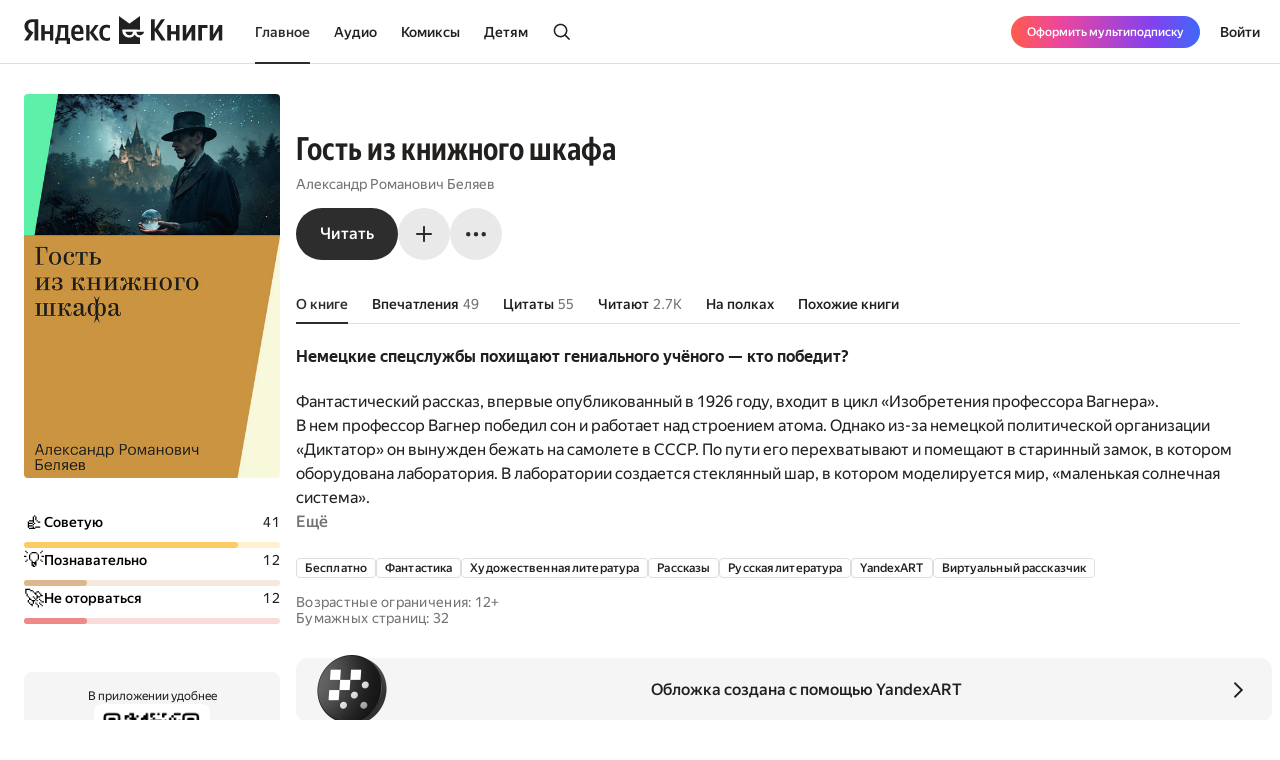

--- FILE ---
content_type: text/html; charset=utf-8
request_url: https://books.yandex.ru/books/YGIukb22
body_size: 90714
content:
<!DOCTYPE html><html lang="ru" data-os="Mac OS" prefix="og: http://ogp.me/ns# book: http://ogp.me/ns/book#" class="__variable_aaa4cf __variable_905d3d desktop"><head><meta charSet="utf-8"/><meta charSet="utf-8"/><meta name="viewport" content="width=device-width, initial-scale=1, viewport-fit=cover"/><link rel="preload" as="image" href="https://api.bookmate.ru/assets/books-covers/fe/31/YGIukb22-ipad.jpeg?image_hash=0b637b9e9a30eee071f449ee291f19fb"/><link rel="stylesheet" href="https://yastatic.net/s3/bookmate/frontend_next/_next/static/css/6f8d53de09781935.css" data-precedence="next"/><link rel="stylesheet" href="https://yastatic.net/s3/bookmate/frontend_next/_next/static/css/f53f6b85806e644f.css" data-precedence="next"/><link rel="stylesheet" href="https://yastatic.net/s3/bookmate/frontend_next/_next/static/css/d90621e881d1669a.css" data-precedence="next"/><link rel="stylesheet" href="https://yastatic.net/s3/bookmate/frontend_next/_next/static/css/7dc1c6d0b2a2843c.css" data-precedence="next"/><link rel="stylesheet" href="https://yastatic.net/s3/bookmate/frontend_next/_next/static/css/20a86a4d57fa8835.css" data-precedence="next"/><link rel="stylesheet" href="https://yastatic.net/s3/bookmate/frontend_next/_next/static/css/4f3b9062bc432274.css" data-precedence="next"/><link rel="stylesheet" href="https://yastatic.net/s3/bookmate/frontend_next/_next/static/css/28452879a26e783a.css" data-precedence="next"/><link rel="stylesheet" href="https://yastatic.net/s3/bookmate/frontend_next/_next/static/css/1404c800d30de288.css" data-precedence="next"/><link rel="stylesheet" href="https://yastatic.net/s3/bookmate/frontend_next/_next/static/css/f78ac502b88ba4c4.css" data-precedence="next"/><link rel="stylesheet" href="https://yastatic.net/s3/bookmate/frontend_next/_next/static/css/5fb8d048d4094cb7.css" data-precedence="next"/><link rel="stylesheet" href="https://yastatic.net/s3/bookmate/frontend_next/_next/static/css/7d615ab45e8b34c3.css" data-precedence="next"/><link rel="stylesheet" href="https://yastatic.net/s3/bookmate/frontend_next/_next/static/css/e8c3bb55538e4024.css" data-precedence="next"/><link rel="stylesheet" href="https://yastatic.net/s3/bookmate/frontend_next/_next/static/css/4a5a64b1562bc651.css" data-precedence="next"/><link rel="stylesheet" href="https://yastatic.net/s3/bookmate/frontend_next/_next/static/css/db5dbb6bb6499964.css" data-precedence="next"/><link rel="stylesheet" href="https://yastatic.net/s3/bookmate/frontend_next/_next/static/css/c539c62cebc10440.css" data-precedence="next"/><link rel="stylesheet" href="https://yastatic.net/s3/bookmate/frontend_next/_next/static/css/33ce2fabff0883d9.css" data-precedence="next"/><link rel="stylesheet" href="https://yastatic.net/s3/bookmate/frontend_next/_next/static/css/8999aed5d06c375e.css" data-precedence="next"/><link rel="stylesheet" href="https://yastatic.net/s3/bookmate/frontend_next/_next/static/css/3d7b92929f5e8d56.css" data-precedence="next"/><link rel="stylesheet" href="https://yastatic.net/s3/bookmate/frontend_next/_next/static/css/aefb6f1652476f41.css" data-precedence="next"/><link rel="stylesheet" href="https://yastatic.net/s3/bookmate/frontend_next/_next/static/css/ae74c7b334290937.css" data-precedence="next"/><link rel="stylesheet" href="https://yastatic.net/s3/bookmate/frontend_next/_next/static/css/b5ce20eaa4c40cbc.css" data-precedence="next"/><link rel="stylesheet" href="https://yastatic.net/s3/bookmate/frontend_next/_next/static/css/afde36b1b3e45edd.css" data-precedence="next"/><link rel="stylesheet" href="https://yastatic.net/s3/bookmate/frontend_next/_next/static/css/a808d34c8e522936.css" data-precedence="next"/><link rel="stylesheet" href="https://yastatic.net/s3/bookmate/frontend_next/_next/static/css/94b3c87009ad11e8.css" data-precedence="next"/><link rel="stylesheet" href="https://yastatic.net/s3/bookmate/frontend_next/_next/static/css/ec6978172262a147.css" data-precedence="next"/><link rel="stylesheet" href="https://yastatic.net/s3/bookmate/frontend_next/_next/static/css/73697749042c7375.css" data-precedence="next"/><link rel="stylesheet" href="https://yastatic.net/s3/bookmate/frontend_next/_next/static/css/b23a2a285e765b86.css" data-precedence="next"/><link href="https://yastatic.net/s3/bookmate/frontend_next/_next/static/css/d95888ca7c5f4671.css" rel="stylesheet" as="style" data-precedence="dynamic"/><link href="https://yastatic.net/s3/bookmate/frontend_next/_next/static/css/fa217fdedea2a12a.css" rel="stylesheet" as="style" data-precedence="dynamic"/><link rel="preload" as="script" fetchPriority="low" href="https://yastatic.net/s3/bookmate/frontend_next/_next/static/chunks/webpack-da667760da4c4f8c.js"/><script src="https://yastatic.net/s3/bookmate/frontend_next/_next/static/chunks/b4a02eb4-973f462e1a7c5b57.js" async=""></script><script src="https://yastatic.net/s3/bookmate/frontend_next/_next/static/chunks/68657-86e6efb3a804e99e.js" async=""></script><script src="https://yastatic.net/s3/bookmate/frontend_next/_next/static/chunks/main-app-212da9d5d80d338d.js" async=""></script><script src="https://yastatic.net/s3/bookmate/frontend_next/_next/static/chunks/98561-968782282bb57114.js" async=""></script><script src="https://yastatic.net/s3/bookmate/frontend_next/_next/static/chunks/53210-924a0f1d566c3f72.js" async=""></script><script src="https://yastatic.net/s3/bookmate/frontend_next/_next/static/chunks/24614-961a4fe96546b5af.js" async=""></script><script src="https://yastatic.net/s3/bookmate/frontend_next/_next/static/chunks/45240-caa728762723d4cb.js" async=""></script><script src="https://yastatic.net/s3/bookmate/frontend_next/_next/static/chunks/69256-11ad36fe04095f5e.js" async=""></script><script src="https://yastatic.net/s3/bookmate/frontend_next/_next/static/chunks/78215-52ad4e4d46380a32.js" async=""></script><script src="https://yastatic.net/s3/bookmate/frontend_next/_next/static/chunks/92174-8d47569016d280cf.js" async=""></script><script src="https://yastatic.net/s3/bookmate/frontend_next/_next/static/chunks/24053-ceed556cd8a31d29.js" async=""></script><script src="https://yastatic.net/s3/bookmate/frontend_next/_next/static/chunks/app/global-error-ee02ea31840e4cf1.js" async=""></script><script src="https://yastatic.net/s3/bookmate/frontend_next/_next/static/chunks/95810-93081c84e1a48149.js" async=""></script><script src="https://yastatic.net/s3/bookmate/frontend_next/_next/static/chunks/62716-9f3d7c22f2b7cc8e.js" async=""></script><script src="https://yastatic.net/s3/bookmate/frontend_next/_next/static/chunks/22954-47dae5b936232410.js" async=""></script><script src="https://yastatic.net/s3/bookmate/frontend_next/_next/static/chunks/34175-eed7814b37be6580.js" async=""></script><script src="https://yastatic.net/s3/bookmate/frontend_next/_next/static/chunks/31897-dd71e2b367c8f161.js" async=""></script><script src="https://yastatic.net/s3/bookmate/frontend_next/_next/static/chunks/98613-ce1da80958247284.js" async=""></script><script src="https://yastatic.net/s3/bookmate/frontend_next/_next/static/chunks/10552-8f6e18243486dc26.js" async=""></script><script src="https://yastatic.net/s3/bookmate/frontend_next/_next/static/chunks/7615-542d2459eb81c9f7.js" async=""></script><script src="https://yastatic.net/s3/bookmate/frontend_next/_next/static/chunks/48293-aae9b4fb025bf215.js" async=""></script><script src="https://yastatic.net/s3/bookmate/frontend_next/_next/static/chunks/68362-c247dd60660647a7.js" async=""></script><script src="https://yastatic.net/s3/bookmate/frontend_next/_next/static/chunks/73331-1da8c2070ce6b067.js" async=""></script><script src="https://yastatic.net/s3/bookmate/frontend_next/_next/static/chunks/app/%5Blocale%5D/(default)/(index)/page-f190e9865a82fc39.js" async=""></script><script src="https://yastatic.net/s3/bookmate/frontend_next/_next/static/chunks/84615-08e22253f5c3fbd4.js" async=""></script><script src="https://yastatic.net/s3/bookmate/frontend_next/_next/static/chunks/49310-e71ada873aad3eb4.js" async=""></script><script src="https://yastatic.net/s3/bookmate/frontend_next/_next/static/chunks/50333-7dc32b36a8c31a81.js" async=""></script><script src="https://yastatic.net/s3/bookmate/frontend_next/_next/static/chunks/app/%5Blocale%5D/(default)/book/not-found-8854d00f97b3d8fb.js" async=""></script><script src="https://yastatic.net/s3/bookmate/frontend_next/_next/static/chunks/82239-67182f3d76b5b922.js" async=""></script><script src="https://yastatic.net/s3/bookmate/frontend_next/_next/static/chunks/41447-9590543c78c5fc1a.js" async=""></script><script src="https://yastatic.net/s3/bookmate/frontend_next/_next/static/chunks/53164-533d0e310676ce1e.js" async=""></script><script src="https://yastatic.net/s3/bookmate/frontend_next/_next/static/chunks/29509-75b899610d03d02a.js" async=""></script><script src="https://yastatic.net/s3/bookmate/frontend_next/_next/static/chunks/38497-844dff67ef52caff.js" async=""></script><script src="https://yastatic.net/s3/bookmate/frontend_next/_next/static/chunks/42365-b7798c300dca9762.js" async=""></script><script src="https://yastatic.net/s3/bookmate/frontend_next/_next/static/chunks/61243-eb63db5ddf92270b.js" async=""></script><script src="https://yastatic.net/s3/bookmate/frontend_next/_next/static/chunks/app/%5Blocale%5D/(default)/layout-bd411ab7bf11e53c.js" async=""></script><script src="https://yastatic.net/s3/bookmate/frontend_next/_next/static/chunks/app/%5Blocale%5D/(default)/error-ae2b44863af56390.js" async=""></script><script src="https://yastatic.net/s3/bookmate/frontend_next/_next/static/chunks/22983-4636a26a92f8a593.js" async=""></script><script src="https://yastatic.net/s3/bookmate/frontend_next/_next/static/chunks/app/layout-9b06d3122309e2b7.js" async=""></script><script src="https://yastatic.net/s3/bookmate/frontend_next/_next/static/chunks/a637ea6c-83f72a7f414aadba.js" async=""></script><script src="https://yastatic.net/s3/bookmate/frontend_next/_next/static/chunks/59347-0473e490b0025e5f.js" async=""></script><script src="https://yastatic.net/s3/bookmate/frontend_next/_next/static/chunks/21981-9a52803c46c9ae6e.js" async=""></script><script src="https://yastatic.net/s3/bookmate/frontend_next/_next/static/chunks/4792-a71a77d5c8b9cf08.js" async=""></script><script src="https://yastatic.net/s3/bookmate/frontend_next/_next/static/chunks/84185-4b2f14b243928816.js" async=""></script><script src="https://yastatic.net/s3/bookmate/frontend_next/_next/static/chunks/52851-2ac479891516ccb2.js" async=""></script><script src="https://yastatic.net/s3/bookmate/frontend_next/_next/static/chunks/90013-a2d4bdab36231b64.js" async=""></script><script src="https://yastatic.net/s3/bookmate/frontend_next/_next/static/chunks/94432-8dc65d3ecdec33b9.js" async=""></script><script src="https://yastatic.net/s3/bookmate/frontend_next/_next/static/chunks/68-48a95959e49a6930.js" async=""></script><script src="https://yastatic.net/s3/bookmate/frontend_next/_next/static/chunks/33554-4683c86c0b901a9a.js" async=""></script><script src="https://yastatic.net/s3/bookmate/frontend_next/_next/static/chunks/90122-5d14940d70e405ed.js" async=""></script><script src="https://yastatic.net/s3/bookmate/frontend_next/_next/static/chunks/app/%5Blocale%5D/(default)/book/%5Bid%5D/(index)/page-0cffd61c57016eba.js" async=""></script><script src="https://yastatic.net/s3/bookmate/frontend_next/_next/static/chunks/46875-86c044aa0ad0fe27.js" async=""></script><script src="https://yastatic.net/s3/bookmate/frontend_next/_next/static/chunks/54591-14a508de16870b33.js" async=""></script><script src="https://yastatic.net/s3/bookmate/frontend_next/_next/static/chunks/app/%5Blocale%5D/(default)/not-found-2881d4a66d716540.js" async=""></script><script src="https://yastatic.net/s3/bookmate/frontend_next/_next/static/chunks/app/error-5ab55c39ceac4845.js" async=""></script><script src="https://yastatic.net/s3/bookmate/frontend_next/_next/static/chunks/81088-8f7f4168d0ec1709.js" async=""></script><script src="https://yastatic.net/s3/bookmate/frontend_next/_next/static/chunks/78399-b3793848591bb91f.js" async=""></script><script src="https://yastatic.net/s3/bookmate/frontend_next/_next/static/chunks/53131-e3a7bfcce800ad50.js" async=""></script><script src="https://yastatic.net/s3/bookmate/frontend_next/_next/static/chunks/41886-cd9c404faf99d981.js" async=""></script><script src="https://yastatic.net/s3/bookmate/frontend_next/_next/static/chunks/41591-943d2103dd3007fb.js" async=""></script><script src="https://yastatic.net/s3/bookmate/frontend_next/_next/static/chunks/app/%5Blocale%5D/(default)/book/%5Bid%5D/layout-8d67839b5ace4ddc.js" async=""></script><link rel="preload" href="https://yastatic.net/s3/bookmate/frontend_next/_next/static/css/2d8e7adbb216f2ee.css" as="style"/><link rel="preload" href="https://yastatic.net/s3/bookmate/frontend_next/_next/static/css/cae05479f943bdd7.css" as="style"/><link rel="preload" href="https://yastatic.net/s3/bookmate/frontend_next/_next/static/css/4f857da5763f5195.css" as="style"/><link rel="preload" href="https://yastatic.net/s3/bookmate/frontend_next/_next/static/chunks/7567.f40328171c225ece.js" as="script" fetchPriority="low"/><link rel="preload" href="https://yastatic.net/s3/bookmate/frontend_next/_next/static/chunks/37865.bca089ec89b58a0e.js" as="script" fetchPriority="low"/><meta name="next-size-adjust" content=""/><meta http-equiv="X-UA-Compatible" content="IE=edge"/><meta http-equiv="cleartype" content="on"/><meta name="mobile-web-app-capable" content="yes"/><meta name="apple-mobile-web-app-capable" content="yes"/><meta name="apple-mobile-web-app-status-bar-style" content="black"/><link rel="manifest" href="/next-static/manifest.json?v=1"/><meta name="msapplication-tap-highlight" content="yes"/><meta name="HandheldFriendly" content="true"/><meta property="al:web:should_fallback" content="false"/><meta property="al:android:app_name" content="Яндекс Книги"/><meta property="al:android:package" content="ru.plus.bookmate"/><meta property="al:ios:url" content="https://redirect.appmetrica.yandex.com/serve/748542709802814784"/><meta property="al:android:url" content="https://redirect.appmetrica.yandex.com/serve/748542709802814784"/><link rel="mask-icon" href="/next-static/favicons/safari-pinned-tab-black.svg" color="#000000"/><link rel="apple-touch-icon" href="/next-static/favicons/apple-touch-icon.png?v=1"/><link rel="icon" href="/next-static/favicons/favicon.ico?v=1" sizes="32x32"/><link rel="icon" href="/next-static/favicons/favicon.svg?v=1" type="image/svg+xml"/><link rel="preconnect" href="https://mc.yandex.ru"/><link rel="preconnect" href="https://abt.s3.yandex.net"/><title>Гость из книжного шкафа Александр Романович Беляев — читать книгу онлайн на Яндекс Книгах</title><meta name="description" content="«Гость из книжного шкафа» Александр Романович Беляев читать полную версию книги на сайте или в приложении электронной онлайн библиотеки Яндекс Книги."/><meta name="og:book:author" content="Александр Романович Беляев"/><meta name="og:book:tag" content="Бесплатно, Фантастика, Художественная литература, Рассказы, Русская литература, YandexART, Виртуальный рассказчик"/><meta name="vk:image" content="https://books.yandex.ru/og/books/YGIukb22/opengraph-image?size=vk&amp;1768960957420"/><meta name="twitter:image" content="https://books.yandex.ru/og/books/YGIukb22/opengraph-image?size=twitter&amp;1768960957420"/><meta name="facebook:image" content="https://books.yandex.ru/og/books/YGIukb22/opengraph-image?size=default&amp;1768960957420"/><link rel="canonical" href="https://books.yandex.ru/books/YGIukb22"/><link rel="alternate" hrefLang="ru-KZ" href="https://books.yandex.kz/books/YGIukb22"/><link rel="alternate" hrefLang="ru-RU" href="https://books.yandex.ru/books/YGIukb22"/><link rel="alternate" hrefLang="ru-UZ" href="https://books.yandex.uz/books/YGIukb22"/><link rel="alternate" hrefLang="x-default" href="https://books.yandex.ru/books/YGIukb22"/><meta property="og:title" content="Читать «Гость из книжного шкафа», Александр Романович Беляев в Яндекс Книгах"/><meta property="og:description" content="«Гость из книжного шкафа» Александр Романович Беляев читать полную версию книги на сайте или в приложении электронной онлайн библиотеки Яндекс Книги."/><meta property="og:url" content="https://books.yandex.ru/books/YGIukb22"/><meta property="og:locale" content="ru-ru"/><meta property="og:image:width" content="1200"/><meta property="og:image:height" content="630"/><meta property="og:image" content="https://books.yandex.ru/og/books/YGIukb22/opengraph-image?size=default&amp;1768960957420"/><meta property="og:type" content="book"/><meta name="twitter:card" content="summary_large_image"/><meta name="twitter:title" content="Читать «Гость из книжного шкафа», Александр Романович Беляев в Яндекс Книгах"/><meta name="twitter:description" content="«Гость из книжного шкафа» Александр Романович Беляев читать полную версию книги на сайте или в приложении электронной онлайн библиотеки Яндекс Книги."/><meta name="twitter:image:width" content="1200"/><meta name="twitter:image:height" content="630"/><meta name="twitter:image" content="https://books.yandex.ru/og/books/YGIukb22/opengraph-image?size=default&amp;1768960957420"/><meta property="al:ios:url" content="bookmateplus://book?uuid=YGIukb22"/><meta property="al:android:url" content="bookmateplus://book?uuid=YGIukb22"/><script type="application/ld+json">{"@type":"WebSite","@context":"https://schema.org","name":"Яндекс Книги"}</script><script>(self.__next_s=self.__next_s||[]).push([0,{"children":"\n            (function M(){if(\"undefined\"==typeof ResizeObserver){var a=document.createElement(\"script\");a.src=\"/next-static/polyfill/resizeObserver.js\",document.head.appendChild(a)}})();\n            null;\n        ","id":"polyfills"}])</script><meta name="baggage" content="sentry-environment=production,sentry-public_key=95920e8afff34638975f11fd8d7cfb36,sentry-trace_id=146013280b86b307d099fb9ec6cd343b,sentry-sampled=false,sentry-sample_rand=0.4664235567675836,sentry-sample_rate=0.01"/><script src="https://yastatic.net/s3/bookmate/frontend_next/_next/static/chunks/polyfills-42372ed130431b0a.js" noModule=""></script><script>(window[Symbol.for("ApolloSSRDataTransport")] ??= []).push({"rehydrate":{},"events":[{"type":"started","options":{"variables":{"uuid":"YGIukb22","cursor":"","step":20},"fetchPolicy":"cache-first","query":"query TextBookVariants($uuid:ID!$cursor:String!$step:Int){textBook(uuid:$uuid){book{uuid initUuid relations{variants(cursor:$cursor step:$step){...FPageItems}}}}}fragment FPageItems on BookItems{cursor page{...on AudioBook{listenersCount availability{...FAvailability}book{...FBook}narrators{...FPerson}progress{...BookProgress}}...on TextBook{readersCount availability{...FAvailability}book{...FBook}progress{...BookProgress}}...on TextSerial{readersCount episodes{total}availability{...FAvailability}book{...FBook}progress{...BookProgress}}...on ComicBook{readersCount availability{...FAvailability}book{...FBook}progress{...BookProgress}}}}fragment FAvailability on Availability{ageRestriction{value name}state{...on Unavailable{reason}...on Available{full}}}fragment FBook on Book{uuid initUuid name annotation editorAnnotation ageRestriction cover{...FCover}topics{name totalBook uuid}publisher{uuid name avatar{...FCover}}translators{uuid name narrator{totalBook}author{totalBook}author{totalBook}translator{totalBook}avatar{...FCover}}authors{...FPerson}}fragment FCover on Cover{url ratio backgroundColorHex fromShedevrum}fragment FPerson on Person{uuid avatar{...FCover}author{totalBook}hidden name roles narrator{totalBook}translator{totalBook}}fragment BookProgress on Progress{inLibrary finished progress}","notifyOnNetworkStatusChange":false,"nextFetchPolicy":undefined},"id":"326274be-b50c-4c14-aae2-08912a61f1ea"},{"type":"started","options":{"variables":{"uuid":"YGIukb22","cursor":"","step":20},"fetchPolicy":"cache-first","query":"query TextBookRecommendations($uuid:ID!$cursor:String!$step:Int){textBook(uuid:$uuid){book{uuid initUuid relations{recommendations(cursor:$cursor step:$step){...FRecommendationsPage}}}}}fragment FRecommendationsPage on BookItems{cursor page{...on TextBook{readersCount availability{...FAvailability}book{...FBook}progress{...BookProgress}}...on TextSerial{readersCount episodes{total}availability{...FAvailability}book{...FBook}progress{...BookProgress}}...on AudioBook{listenersCount availability{...FAvailability}book{...FBook}narrators{...FPerson}progress{...BookProgress}}...on ComicBook{readersCount availability{...FAvailability}book{...FBook}progress{...BookProgress}}}}fragment FAvailability on Availability{ageRestriction{value name}state{...on Unavailable{reason}...on Available{full}}}fragment FBook on Book{uuid initUuid name annotation editorAnnotation ageRestriction cover{...FCover}topics{name totalBook uuid}publisher{uuid name avatar{...FCover}}translators{uuid name narrator{totalBook}author{totalBook}author{totalBook}translator{totalBook}avatar{...FCover}}authors{...FPerson}}fragment FCover on Cover{url ratio backgroundColorHex fromShedevrum}fragment FPerson on Person{uuid avatar{...FCover}author{totalBook}hidden name roles narrator{totalBook}translator{totalBook}}fragment BookProgress on Progress{inLibrary finished progress}","notifyOnNetworkStatusChange":false,"nextFetchPolicy":undefined},"id":"f658c82a-e508-49fd-be01-85c502de2377"},{"type":"next","value":{"data":{"textBook":{"__typename":"TextBook","book":{"__typename":"Book","uuid":"YGIukb22","initUuid":"YGIukb22","relations":{"__typename":"Relations","variants":{"__typename":"BookItems","cursor":"","page":[]}}}}}},"id":"326274be-b50c-4c14-aae2-08912a61f1ea"},{"type":"completed","id":"326274be-b50c-4c14-aae2-08912a61f1ea"},{"type":"next","value":{"data":{"textBook":{"__typename":"TextBook","book":{"__typename":"Book","uuid":"YGIukb22","initUuid":"YGIukb22","relations":{"__typename":"Relations","recommendations":{"__typename":"BookItems","cursor":"20","page":[{"__typename":"TextBook","readersCount":16970,"availability":{"__typename":"Availability","ageRestriction":{"__typename":"ContentAgeRestriction","value":12,"name":"12+"},"state":{"__typename":"Available","full":true}},"book":{"__typename":"Book","uuid":"AELw2rso","initUuid":"AELw2rso","name":"Остров погибших кораблей","annotation":"","editorAnnotation":"","ageRestriction":"12","cover":{"__typename":"Cover","url":"https://api.bookmate.ru/assets/books-covers/95/54/AELw2rso-ipad.jpeg?image_hash=7301bee8e979e4b37d735bd48d9b6eca","ratio":0.667,"backgroundColorHex":"#EA7569","fromShedevrum":true},"topics":[{"__typename":"Topic","name":"Бесплатно","totalBook":0,"uuid":"matMydFa"},{"__typename":"Topic","name":"Фантастика","totalBook":0,"uuid":"MiO7XPhJ"},{"__typename":"Topic","name":"Художественная литература","totalBook":0,"uuid":"PNZcAxtW"},{"__typename":"Topic","name":"Русская литература","totalBook":0,"uuid":"UGLwrSvm"},{"__typename":"Topic","name":"YandexART","totalBook":0,"uuid":"Hkqd1N9r"}],"publisher":null,"translators":[],"authors":[{"__typename":"Person","uuid":"gWlC4eTg","avatar":{"__typename":"Cover","url":"https://api.bookmate.ru/assets/meta_authors-images/54/16/cache-38e0ee42c35c17115ce208c7c33f5744.jpg","ratio":null,"backgroundColorHex":null,"fromShedevrum":false},"author":null,"hidden":false,"name":"Александр Романович Беляев","roles":["AUTHOR"],"narrator":null,"translator":null}]},"progress":null},{"__typename":"TextBook","readersCount":4050,"availability":{"__typename":"Availability","ageRestriction":{"__typename":"ContentAgeRestriction","value":12,"name":"12+"},"state":{"__typename":"Available","full":true}},"book":{"__typename":"Book","uuid":"BTDEk4lc","initUuid":"BTDEk4lc","name":"Человек, который не спит","annotation":"Фантастический рассказ из цикла «Изобретения профессора Вагнера». Опубликован в 1926 году. \r\nВ одном из московских домов начинают пропадать собаки. Под подозрение попадает странный жилец — профессор Вагнер, который не спит по ночам и вообще ведёт себя очень необычно.","editorAnnotation":"Гениальный ученый изобрел таблетки от сна. Что могло пойти не так?","ageRestriction":"12","cover":{"__typename":"Cover","url":"https://api.bookmate.ru/assets/books-covers/79/1f/BTDEk4lc-ipad.jpeg?image_hash=1c25b863d1765d7edae694c2f5c504e7","ratio":0.667,"backgroundColorHex":"#5A8BE6","fromShedevrum":true},"topics":[{"__typename":"Topic","name":"Бесплатно","totalBook":0,"uuid":"matMydFa"},{"__typename":"Topic","name":"Фантастика","totalBook":0,"uuid":"MiO7XPhJ"},{"__typename":"Topic","name":"Художественная литература","totalBook":0,"uuid":"PNZcAxtW"},{"__typename":"Topic","name":"Рассказы","totalBook":0,"uuid":"P1qSLDWb"},{"__typename":"Topic","name":"Русская литература","totalBook":0,"uuid":"UGLwrSvm"},{"__typename":"Topic","name":"YandexART","totalBook":0,"uuid":"Hkqd1N9r"},{"__typename":"Topic","name":"Виртуальный рассказчик","totalBook":0,"uuid":"oc2EgdL2"}],"publisher":null,"translators":[],"authors":[{"__typename":"Person","uuid":"gWlC4eTg","avatar":{"__typename":"Cover","url":"https://api.bookmate.ru/assets/meta_authors-images/54/16/cache-38e0ee42c35c17115ce208c7c33f5744.jpg","ratio":null,"backgroundColorHex":null,"fromShedevrum":false},"author":null,"hidden":false,"name":"Александр Романович Беляев","roles":["AUTHOR"],"narrator":null,"translator":null}]},"progress":null},{"__typename":"TextBook","readersCount":1757,"availability":{"__typename":"Availability","ageRestriction":{"__typename":"ContentAgeRestriction","value":12,"name":"12+"},"state":{"__typename":"Available","full":true}},"book":{"__typename":"Book","uuid":"BTuHk4lk","initUuid":"BTuHk4lk","name":"Невидимый свет","annotation":"Доббель, электромонтер, работая в одной из экспериментальных лабораторий над монтажем новых ламп, потерял зрение. Доктор Крусс, занимающийся научными исследованиями у себя на дому, предложил Доббелю бесплатно лечиться у него. Он уверен, что после операции Доббель сможет с помощью электроноскопа видеть электрический ток, магнитные поля, радиоволны — словом, всякое движение электронов. А затем Крусс вернет пациенту нормальное зрение.","editorAnnotation":"«Вы сможете видеть ток, магнитные поля, радиоволны — всякое движение электронов»","ageRestriction":"12","cover":{"__typename":"Cover","url":"https://api.bookmate.ru/assets/books-covers/a2/f0/BTuHk4lk-ipad.jpeg?image_hash=07c3690ebb46ca412b3a52dd451c661f","ratio":0.667,"backgroundColorHex":"#46B1BC","fromShedevrum":true},"topics":[{"__typename":"Topic","name":"Бесплатно","totalBook":0,"uuid":"matMydFa"},{"__typename":"Topic","name":"Фантастика","totalBook":0,"uuid":"MiO7XPhJ"},{"__typename":"Topic","name":"Художественная литература","totalBook":0,"uuid":"PNZcAxtW"},{"__typename":"Topic","name":"Рассказы","totalBook":0,"uuid":"P1qSLDWb"},{"__typename":"Topic","name":"Русская литература","totalBook":0,"uuid":"UGLwrSvm"},{"__typename":"Topic","name":"YandexART","totalBook":0,"uuid":"Hkqd1N9r"},{"__typename":"Topic","name":"Виртуальный рассказчик","totalBook":0,"uuid":"oc2EgdL2"}],"publisher":null,"translators":[],"authors":[{"__typename":"Person","uuid":"gWlC4eTg","avatar":{"__typename":"Cover","url":"https://api.bookmate.ru/assets/meta_authors-images/54/16/cache-38e0ee42c35c17115ce208c7c33f5744.jpg","ratio":null,"backgroundColorHex":null,"fromShedevrum":false},"author":null,"hidden":false,"name":"Александр Романович Беляев","roles":["AUTHOR"],"narrator":null,"translator":null}]},"progress":null},{"__typename":"TextBook","readersCount":3055,"availability":{"__typename":"Availability","ageRestriction":{"__typename":"ContentAgeRestriction","value":12,"name":"12+"},"state":{"__typename":"Available","full":true}},"book":{"__typename":"Book","uuid":"BwOmfyLG","initUuid":"BwOmfyLG","name":"Вверх дном","annotation":"","editorAnnotation":"","ageRestriction":"12","cover":{"__typename":"Cover","url":"https://api.bookmate.ru/assets/books-covers/64/90/BwOmfyLG-ipad.jpeg?image_hash=a18f17fa379753ef7d7ade493b400d29","ratio":0.667,"backgroundColorHex":"#5CA3E3","fromShedevrum":true},"topics":[{"__typename":"Topic","name":"Бесплатно","totalBook":0,"uuid":"matMydFa"},{"__typename":"Topic","name":"Художественная литература","totalBook":0,"uuid":"PNZcAxtW"},{"__typename":"Topic","name":"Классика","totalBook":0,"uuid":"VU54Il6Q"},{"__typename":"Topic","name":"Фантастика","totalBook":0,"uuid":"MiO7XPhJ"}],"publisher":null,"translators":[],"authors":[{"__typename":"Person","uuid":"ZU8Y0whW","avatar":{"__typename":"Cover","url":"https://api.bookmate.ru/assets/meta_authors-images/82/8f/cache-d9732bd6fafcb98e88e0c2a58fb5082f.jpg","ratio":null,"backgroundColorHex":null,"fromShedevrum":false},"author":null,"hidden":false,"name":"Жюль Верн","roles":["AUTHOR"],"narrator":null,"translator":null}]},"progress":null},{"__typename":"TextBook","readersCount":1387,"availability":{"__typename":"Availability","ageRestriction":{"__typename":"ContentAgeRestriction","value":12,"name":"12+"},"state":{"__typename":"Available","full":true}},"book":{"__typename":"Book","uuid":"CNHIukti","initUuid":"CNHIukti","name":"Блистающий мир","annotation":"Друд — человек, умеющий летать, если в него верят.\r\nОн бежит из тюрьмы с помощью женщины, предлагающей ему — в силу его способности — абсолютную власть на земле… «Блистающим миром» выглядит земля с высоты полёта, но есть ещё и блистающий «мир души, свободной от земного притяжения»… Мысль о том, что люди летали, как летают теперь только во сне, не давала Грину покоя много лет. Неуклюжие полёты первых авиаторов, виденные им под Петербургом, только укрепляли эту мысль.\r\nПервый роман Грина.","editorAnnotation":"Почему люди (не) летают? Дебютный роман автора «Алых парусов» о свободе и власти","ageRestriction":"12","cover":{"__typename":"Cover","url":"https://api.bookmate.ru/assets/books-covers/93/dc/CNHIukti-ipad.jpeg?image_hash=b8f7156ce06119d4e845de246809a540","ratio":0.667,"backgroundColorHex":"#72AF36","fromShedevrum":true},"topics":[{"__typename":"Topic","name":"Бесплатно","totalBook":0,"uuid":"matMydFa"},{"__typename":"Topic","name":"Художественная литература","totalBook":0,"uuid":"PNZcAxtW"},{"__typename":"Topic","name":"Русская литература","totalBook":0,"uuid":"UGLwrSvm"},{"__typename":"Topic","name":"Проза XX века","totalBook":0,"uuid":"XaFtXtKO"},{"__typename":"Topic","name":"YandexART","totalBook":0,"uuid":"Hkqd1N9r"}],"publisher":null,"translators":[],"authors":[{"__typename":"Person","uuid":"lR3BcB7a","avatar":{"__typename":"Cover","url":"https://api.bookmate.ru/assets/meta_authors-images/9b/42/1106-profile.jpg","ratio":null,"backgroundColorHex":null,"fromShedevrum":false},"author":null,"hidden":false,"name":"Александр Грин","roles":["AUTHOR"],"narrator":null,"translator":null}]},"progress":null},{"__typename":"TextBook","readersCount":913,"availability":{"__typename":"Availability","ageRestriction":{"__typename":"ContentAgeRestriction","value":12,"name":"12+"},"state":{"__typename":"Available","full":true}},"book":{"__typename":"Book","uuid":"DCKwk4lp","initUuid":"DCKwk4lp","name":"Золотая гора","annotation":"","editorAnnotation":"","ageRestriction":"12","cover":{"__typename":"Cover","url":"https://api.bookmate.ru/assets/books-covers/22/f7/DCKwk4lp-ipad.jpeg?image_hash=9a5602133307bfe94e4ed30a471085bd","ratio":0.667,"backgroundColorHex":"#56B080","fromShedevrum":true},"topics":[{"__typename":"Topic","name":"Бесплатно","totalBook":0,"uuid":"matMydFa"},{"__typename":"Topic","name":"Фантастика","totalBook":0,"uuid":"MiO7XPhJ"},{"__typename":"Topic","name":"Художественная литература","totalBook":0,"uuid":"PNZcAxtW"},{"__typename":"Topic","name":"Русская литература","totalBook":0,"uuid":"UGLwrSvm"},{"__typename":"Topic","name":"YandexART","totalBook":0,"uuid":"Hkqd1N9r"}],"publisher":null,"translators":[],"authors":[{"__typename":"Person","uuid":"gWlC4eTg","avatar":{"__typename":"Cover","url":"https://api.bookmate.ru/assets/meta_authors-images/54/16/cache-38e0ee42c35c17115ce208c7c33f5744.jpg","ratio":null,"backgroundColorHex":null,"fromShedevrum":false},"author":null,"hidden":false,"name":"Александр Романович Беляев","roles":["AUTHOR"],"narrator":null,"translator":null}]},"progress":null},{"__typename":"TextBook","readersCount":1820,"availability":{"__typename":"Availability","ageRestriction":{"__typename":"ContentAgeRestriction","value":12,"name":"12+"},"state":{"__typename":"Available","full":true}},"book":{"__typename":"Book","uuid":"DPTMk4lf","initUuid":"DPTMk4lf","name":"Чудесное око","annotation":"Океанский пароход «Левиафан» потерпел крушение в Атлантическом океане. Потеряны для цивилизации уникальные открытия и изобретения никому неизвестного ученого-инженера энергетической корпорации в Аргентине Бласко Хургеса. Волей случая, находка записки Хургеса приводит журналиста Азореса в Аргентину. Поиски изобретения Хургеса возглавляет штаб исследователей и моряков СССР.","editorAnnotation":"Советские исследователи в поисках таинственных изобретений на затонувшем корабле","ageRestriction":"12","cover":{"__typename":"Cover","url":"https://api.bookmate.ru/assets/books-covers/90/d8/DPTMk4lf-ipad.jpeg?image_hash=07239af057d64b22a70babbd7b09a93f","ratio":0.667,"backgroundColorHex":"#44B0CF","fromShedevrum":true},"topics":[{"__typename":"Topic","name":"Бесплатно","totalBook":0,"uuid":"matMydFa"},{"__typename":"Topic","name":"Фантастика","totalBook":0,"uuid":"MiO7XPhJ"},{"__typename":"Topic","name":"Художественная литература","totalBook":0,"uuid":"PNZcAxtW"},{"__typename":"Topic","name":"Русская литература","totalBook":0,"uuid":"UGLwrSvm"},{"__typename":"Topic","name":"YandexART","totalBook":0,"uuid":"Hkqd1N9r"},{"__typename":"Topic","name":"Виртуальный рассказчик","totalBook":0,"uuid":"oc2EgdL2"}],"publisher":null,"translators":[],"authors":[{"__typename":"Person","uuid":"gWlC4eTg","avatar":{"__typename":"Cover","url":"https://api.bookmate.ru/assets/meta_authors-images/54/16/cache-38e0ee42c35c17115ce208c7c33f5744.jpg","ratio":null,"backgroundColorHex":null,"fromShedevrum":false},"author":null,"hidden":false,"name":"Александр Романович Беляев","roles":["AUTHOR"],"narrator":null,"translator":null}]},"progress":null},{"__typename":"TextBook","readersCount":4288,"availability":{"__typename":"Availability","ageRestriction":{"__typename":"ContentAgeRestriction","value":12,"name":"12+"},"state":{"__typename":"Available","full":true}},"book":{"__typename":"Book","uuid":"FVRQ4rlf","initUuid":"FVRQ4rlf","name":"Мертвая голова","annotation":"","editorAnnotation":"Один на один с природой. История выживания в погоне за неуловимой мечтой","ageRestriction":"12","cover":{"__typename":"Cover","url":"https://api.bookmate.ru/assets/books-covers/e6/1f/FVRQ4rlf-ipad.jpeg?image_hash=570d2cde6d0ddffddfaa68b46bd7277f","ratio":0.667,"backgroundColorHex":"#C08F31","fromShedevrum":true},"topics":[{"__typename":"Topic","name":"Бесплатно","totalBook":0,"uuid":"matMydFa"},{"__typename":"Topic","name":"Рассказы","totalBook":0,"uuid":"P1qSLDWb"},{"__typename":"Topic","name":"Художественная литература","totalBook":0,"uuid":"PNZcAxtW"},{"__typename":"Topic","name":"Русская литература","totalBook":0,"uuid":"UGLwrSvm"},{"__typename":"Topic","name":"Фантастика","totalBook":0,"uuid":"MiO7XPhJ"},{"__typename":"Topic","name":"YandexART","totalBook":0,"uuid":"Hkqd1N9r"}],"publisher":null,"translators":[],"authors":[{"__typename":"Person","uuid":"gWlC4eTg","avatar":{"__typename":"Cover","url":"https://api.bookmate.ru/assets/meta_authors-images/54/16/cache-38e0ee42c35c17115ce208c7c33f5744.jpg","ratio":null,"backgroundColorHex":null,"fromShedevrum":false},"author":null,"hidden":false,"name":"Александр Романович Беляев","roles":["AUTHOR"],"narrator":null,"translator":null}]},"progress":null},{"__typename":"TextBook","readersCount":8609,"availability":{"__typename":"Availability","ageRestriction":{"__typename":"ContentAgeRestriction","value":12,"name":"12+"},"state":{"__typename":"Available","full":true}},"book":{"__typename":"Book","uuid":"JxFQ2p6l","initUuid":"JxFQ2p6l","name":"Последний человек из Атлантиды","annotation":"","editorAnnotation":"Падение дома Атлантов. Хроника угасающей цивилизации от «советского Жюля Верна»","ageRestriction":"12","cover":{"__typename":"Cover","url":"https://api.bookmate.ru/assets/books-covers/44/58/JxFQ2p6l-ipad.jpeg?image_hash=0507faabce264813ee1c88b5e65c9642","ratio":0.667,"backgroundColorHex":"#6596ED","fromShedevrum":true},"topics":[{"__typename":"Topic","name":"Бесплатно","totalBook":0,"uuid":"matMydFa"},{"__typename":"Topic","name":"Фантастика","totalBook":0,"uuid":"MiO7XPhJ"},{"__typename":"Topic","name":"Художественная литература","totalBook":0,"uuid":"PNZcAxtW"},{"__typename":"Topic","name":"Русская литература","totalBook":0,"uuid":"UGLwrSvm"},{"__typename":"Topic","name":"YandexART","totalBook":0,"uuid":"Hkqd1N9r"}],"publisher":null,"translators":[],"authors":[{"__typename":"Person","uuid":"gWlC4eTg","avatar":{"__typename":"Cover","url":"https://api.bookmate.ru/assets/meta_authors-images/54/16/cache-38e0ee42c35c17115ce208c7c33f5744.jpg","ratio":null,"backgroundColorHex":null,"fromShedevrum":false},"author":null,"hidden":false,"name":"Александр Романович Беляев","roles":["AUTHOR"],"narrator":null,"translator":null}]},"progress":null},{"__typename":"TextBook","readersCount":1607,"availability":{"__typename":"Availability","ageRestriction":{"__typename":"ContentAgeRestriction","value":12,"name":"12+"},"state":{"__typename":"Available","full":true}},"book":{"__typename":"Book","uuid":"KITvk6pg","initUuid":"KITvk6pg","name":"Охота на Большую Медведицу","annotation":"Трое американских охотников сидят ночью у костра и разговаривают. Один из них начинает рассказывать необыкновенную историю, которая произошла с ним и его другом учёным. Однажды он показал охотнику созданное им ружьё. Весь секрет был в пуле: она стреляла при помощи распадения атомов.","editorAnnotation":"«Ты начал рассказывать об охоте на тигра, а кончил охотой на Большую Медведицу»","ageRestriction":"12","cover":{"__typename":"Cover","url":"https://api.bookmate.ru/assets/books-covers/01/d7/KITvk6pg-ipad.jpeg?image_hash=189bb8de4054f83fc7506e5d7bcb9f49","ratio":0.667,"backgroundColorHex":"#7F7DED","fromShedevrum":true},"topics":[{"__typename":"Topic","name":"Бесплатно","totalBook":0,"uuid":"matMydFa"},{"__typename":"Topic","name":"Фантастика","totalBook":0,"uuid":"MiO7XPhJ"},{"__typename":"Topic","name":"Художественная литература","totalBook":0,"uuid":"PNZcAxtW"},{"__typename":"Topic","name":"Рассказы","totalBook":0,"uuid":"P1qSLDWb"},{"__typename":"Topic","name":"Русская литература","totalBook":0,"uuid":"UGLwrSvm"},{"__typename":"Topic","name":"YandexART","totalBook":0,"uuid":"Hkqd1N9r"},{"__typename":"Topic","name":"Виртуальный рассказчик","totalBook":0,"uuid":"oc2EgdL2"}],"publisher":null,"translators":[],"authors":[{"__typename":"Person","uuid":"gWlC4eTg","avatar":{"__typename":"Cover","url":"https://api.bookmate.ru/assets/meta_authors-images/54/16/cache-38e0ee42c35c17115ce208c7c33f5744.jpg","ratio":null,"backgroundColorHex":null,"fromShedevrum":false},"author":null,"hidden":false,"name":"Александр Романович Беляев","roles":["AUTHOR"],"narrator":null,"translator":null}]},"progress":null},{"__typename":"TextBook","readersCount":564,"availability":{"__typename":"Availability","ageRestriction":{"__typename":"ContentAgeRestriction","value":12,"name":"12+"},"state":{"__typename":"Available","full":true}},"book":{"__typename":"Book","uuid":"MwNBk4ln","initUuid":"MwNBk4ln","name":"Слепой полет","annotation":"Закон причинности — это бесконечно сложный механизм из зубчатых колес и шестерен. Кто бы мог подумать хотя бы о такой связи явлений: в Свердловске молодой ученый Меценко предложил своему другу — летчику Шахову осмотреть его лабораторию. Шахов осмотрел ее, похвалил работу товарища и ушел. Только и всего. А из-за этого визита старший радист в Гонолулу едва не сошел с ума. Редактор «Нью-Йорк трибюн» разбудил по телефону среди ночи сотрудника, ведущего отдел «Новости науки и техники», заставил его писать статью, которую потом еще и не принял. Советские граждане Барташевич и Зубов целые сутки ужасно волновались, а с самим летчиком Шаховым случилось такое, чего он всю свою жизнь не забудет.","editorAnnotation":"","ageRestriction":"12","cover":{"__typename":"Cover","url":"https://api.bookmate.ru/assets/books-covers/25/92/MwNBk4ln-ipad.jpeg?image_hash=6fb1fb5568227e0b10760e5f9c857e33","ratio":0.667,"backgroundColorHex":"#E4665F","fromShedevrum":true},"topics":[{"__typename":"Topic","name":"Бесплатно","totalBook":0,"uuid":"matMydFa"},{"__typename":"Topic","name":"Рассказы","totalBook":0,"uuid":"P1qSLDWb"},{"__typename":"Topic","name":"Художественная литература","totalBook":0,"uuid":"PNZcAxtW"},{"__typename":"Topic","name":"Фантастика","totalBook":0,"uuid":"MiO7XPhJ"},{"__typename":"Topic","name":"Русская литература","totalBook":0,"uuid":"UGLwrSvm"},{"__typename":"Topic","name":"YandexART","totalBook":0,"uuid":"Hkqd1N9r"},{"__typename":"Topic","name":"Виртуальный рассказчик","totalBook":0,"uuid":"oc2EgdL2"}],"publisher":null,"translators":[],"authors":[{"__typename":"Person","uuid":"gWlC4eTg","avatar":{"__typename":"Cover","url":"https://api.bookmate.ru/assets/meta_authors-images/54/16/cache-38e0ee42c35c17115ce208c7c33f5744.jpg","ratio":null,"backgroundColorHex":null,"fromShedevrum":false},"author":null,"hidden":false,"name":"Александр Романович Беляев","roles":["AUTHOR"],"narrator":null,"translator":null}]},"progress":null},{"__typename":"TextBook","readersCount":1086,"availability":{"__typename":"Availability","ageRestriction":{"__typename":"ContentAgeRestriction","value":12,"name":"12+"},"state":{"__typename":"Available","full":true}},"book":{"__typename":"Book","uuid":"NKFLoh1c","initUuid":"NKFLoh1c","name":"Изобретения профессора Вагнера","annotation":"Беляев А. Изобретения профессора Вагнера. / Илл. А.С. Плаксина. — Москва: Правда, 1990. — 448 стр., ил. В сборник избранных произведений замечательного советского писателя-фантаста Александра Романовича Беляева вошли роман «Властелин мира», повести и рассказы из цикла «Изобретения профессора Вагнера», отличающиеся жанрово-тематическим разнообразием, увлекательным сюжетом. СОДЕРЖАНИЕ: ВЛАСТЕЛИН МИРА. (Научно-фантастический роман)… 3. ИЗОБРЕТЕНИЯ ПРОФЕССОРА ВАГНЕРА (Материалы к его биографии, собранные А.Беляевым)… 189. РАССКАЗЫ: Инстинкт предков… 259. Слепой полет… 275. Сечам, откройся!!!.. 289. Мистер Смех… 309. Ни жизнь, ни смерть… 333. Держи на запад!.. 369. Мертвая голова… 381. Невидимый свет… 431.","editorAnnotation":"Победить сон, изучить язык обезьян — для профессора нет ничего невозможного","ageRestriction":"12","cover":{"__typename":"Cover","url":"https://api.bookmate.ru/assets/books-covers/73/3f/NKFLoh1c-ipad.jpeg?image_hash=68fde7bdb6d449beffd02b07c5eb6692","ratio":0.667,"backgroundColorHex":"#4FADA3","fromShedevrum":true},"topics":[{"__typename":"Topic","name":"Бесплатно","totalBook":0,"uuid":"matMydFa"},{"__typename":"Topic","name":"Рассказы","totalBook":0,"uuid":"P1qSLDWb"},{"__typename":"Topic","name":"Художественная литература","totalBook":0,"uuid":"PNZcAxtW"},{"__typename":"Topic","name":"Фантастика","totalBook":0,"uuid":"MiO7XPhJ"},{"__typename":"Topic","name":"Русская литература","totalBook":0,"uuid":"UGLwrSvm"},{"__typename":"Topic","name":"YandexART","totalBook":0,"uuid":"Hkqd1N9r"},{"__typename":"Topic","name":"Виртуальный рассказчик","totalBook":0,"uuid":"oc2EgdL2"}],"publisher":null,"translators":[],"authors":[{"__typename":"Person","uuid":"gWlC4eTg","avatar":{"__typename":"Cover","url":"https://api.bookmate.ru/assets/meta_authors-images/54/16/cache-38e0ee42c35c17115ce208c7c33f5744.jpg","ratio":null,"backgroundColorHex":null,"fromShedevrum":false},"author":null,"hidden":false,"name":"Александр Романович Беляев","roles":["AUTHOR"],"narrator":null,"translator":null}]},"progress":null},{"__typename":"TextBook","readersCount":3182,"availability":{"__typename":"Availability","ageRestriction":{"__typename":"ContentAgeRestriction","value":12,"name":"12+"},"state":{"__typename":"Available","full":true}},"book":{"__typename":"Book","uuid":"TTSw52hj","initUuid":"TTSw52hj","name":"Звезда КЭЦ","annotation":"","editorAnnotation":"О доброй технике, о добром мире. Космическая утопия «советского Жюля Верна»","ageRestriction":"12","cover":{"__typename":"Cover","url":"https://api.bookmate.ru/assets/books-covers/87/49/TTSw52hj-ipad.jpeg?image_hash=d45477982df525659faed12f405b1f88","ratio":0.667,"backgroundColorHex":"#D061D3","fromShedevrum":true},"topics":[{"__typename":"Topic","name":"Бесплатно","totalBook":0,"uuid":"matMydFa"},{"__typename":"Topic","name":"Фантастика","totalBook":0,"uuid":"MiO7XPhJ"},{"__typename":"Topic","name":"Художественная литература","totalBook":0,"uuid":"PNZcAxtW"},{"__typename":"Topic","name":"Русская литература","totalBook":0,"uuid":"UGLwrSvm"},{"__typename":"Topic","name":"YandexART","totalBook":0,"uuid":"Hkqd1N9r"},{"__typename":"Topic","name":"Синхронизировано","totalBook":0,"uuid":"qsag849u"}],"publisher":null,"translators":[],"authors":[{"__typename":"Person","uuid":"gWlC4eTg","avatar":{"__typename":"Cover","url":"https://api.bookmate.ru/assets/meta_authors-images/54/16/cache-38e0ee42c35c17115ce208c7c33f5744.jpg","ratio":null,"backgroundColorHex":null,"fromShedevrum":false},"author":null,"hidden":false,"name":"Александр Романович Беляев","roles":["AUTHOR"],"narrator":null,"translator":null}]},"progress":null},{"__typename":"TextBook","readersCount":2265,"availability":{"__typename":"Availability","ageRestriction":{"__typename":"ContentAgeRestriction","value":12,"name":"12+"},"state":{"__typename":"Available","full":true}},"book":{"__typename":"Book","uuid":"UxxZk5nk","initUuid":"UxxZk5nk","name":"Над бездной","annotation":"Фантастический рассказ, впервые опубликованный в 1927 году, входит в цикл «Изобретения профессора Вагнера». Действие рассказа происходит в Крыму, где писатель долгое время жил в Ялте. Повествование ведется от первого лица.","editorAnnotation":"Рассказ о гениальном профессоре с нестандартным подходом к обучению физике","ageRestriction":"12","cover":{"__typename":"Cover","url":"https://api.bookmate.ru/assets/books-covers/9f/49/UxxZk5nk-ipad.jpeg?image_hash=05f1d0d99b54ca7883d4a3f213f97765","ratio":0.667,"backgroundColorHex":"#42B5C0","fromShedevrum":true},"topics":[{"__typename":"Topic","name":"Бесплатно","totalBook":0,"uuid":"matMydFa"},{"__typename":"Topic","name":"Фантастика","totalBook":0,"uuid":"MiO7XPhJ"},{"__typename":"Topic","name":"Художественная литература","totalBook":0,"uuid":"PNZcAxtW"},{"__typename":"Topic","name":"Рассказы","totalBook":0,"uuid":"P1qSLDWb"},{"__typename":"Topic","name":"Русская литература","totalBook":0,"uuid":"UGLwrSvm"},{"__typename":"Topic","name":"YandexART","totalBook":0,"uuid":"Hkqd1N9r"}],"publisher":null,"translators":[],"authors":[{"__typename":"Person","uuid":"gWlC4eTg","avatar":{"__typename":"Cover","url":"https://api.bookmate.ru/assets/meta_authors-images/54/16/cache-38e0ee42c35c17115ce208c7c33f5744.jpg","ratio":null,"backgroundColorHex":null,"fromShedevrum":false},"author":null,"hidden":false,"name":"Александр Романович Беляев","roles":["AUTHOR"],"narrator":null,"translator":null}]},"progress":null},{"__typename":"TextBook","readersCount":1020,"availability":{"__typename":"Availability","ageRestriction":{"__typename":"ContentAgeRestriction","value":12,"name":"12+"},"state":{"__typename":"Available","full":true}},"book":{"__typename":"Book","uuid":"WEWJk6rc","initUuid":"WEWJk6rc","name":"Лаборатория Дубльвэ","annotation":"\u003cp\u003eДве научные школы, два пути, одна проблема. Проблема продления жизни в коммунистическом завтра.\u003c/p\u003e\r\n\u003cp\u003eПо признанию самого Автора, книга не получилась, хотя первоначально задумывалась как главный труд жизни. Последняя из больших книг А. Беляева.\u003c/p\u003e","editorAnnotation":"","ageRestriction":"12","cover":{"__typename":"Cover","url":"https://api.bookmate.ru/assets/books-covers/ed/bb/WEWJk6rc-ipad.jpeg?image_hash=d42814b64832e2b4fb496625765dc601","ratio":0.667,"backgroundColorHex":"#E57345","fromShedevrum":true},"topics":[{"__typename":"Topic","name":"Бесплатно","totalBook":0,"uuid":"matMydFa"},{"__typename":"Topic","name":"Фантастика","totalBook":0,"uuid":"MiO7XPhJ"},{"__typename":"Topic","name":"Художественная литература","totalBook":0,"uuid":"PNZcAxtW"},{"__typename":"Topic","name":"Русская литература","totalBook":0,"uuid":"UGLwrSvm"},{"__typename":"Topic","name":"YandexART","totalBook":0,"uuid":"Hkqd1N9r"},{"__typename":"Topic","name":"Виртуальный рассказчик","totalBook":0,"uuid":"oc2EgdL2"}],"publisher":null,"translators":[],"authors":[{"__typename":"Person","uuid":"gWlC4eTg","avatar":{"__typename":"Cover","url":"https://api.bookmate.ru/assets/meta_authors-images/54/16/cache-38e0ee42c35c17115ce208c7c33f5744.jpg","ratio":null,"backgroundColorHex":null,"fromShedevrum":false},"author":null,"hidden":false,"name":"Александр Романович Беляев","roles":["AUTHOR"],"narrator":null,"translator":null}]},"progress":null},{"__typename":"TextBook","readersCount":4265,"availability":{"__typename":"Availability","ageRestriction":{"__typename":"ContentAgeRestriction","value":16,"name":"16+"},"state":{"__typename":"Available","full":true}},"book":{"__typename":"Book","uuid":"Yl0D6ris","initUuid":"Yl0D6ris","name":"Золотой жук","annotation":"","editorAnnotation":"Разгадать шифр и найти сокровища: этот рассказ больше других читали современники По","ageRestriction":"16","cover":{"__typename":"Cover","url":"https://api.bookmate.ru/assets/books-covers/a9/2e/Yl0D6ris-ipad.jpeg?image_hash=3ff4e341d2a3cb555f96330186575eee","ratio":0.667,"backgroundColorHex":"#CA7B5F","fromShedevrum":true},"topics":[{"__typename":"Topic","name":"Бесплатно","totalBook":0,"uuid":"matMydFa"},{"__typename":"Topic","name":"Художественная литература","totalBook":0,"uuid":"PNZcAxtW"},{"__typename":"Topic","name":"Классика","totalBook":0,"uuid":"VU54Il6Q"},{"__typename":"Topic","name":"Рассказы","totalBook":0,"uuid":"P1qSLDWb"},{"__typename":"Topic","name":"Американская литература","totalBook":0,"uuid":"K4koN62M"},{"__typename":"Topic","name":"Зарубежная литература","totalBook":0,"uuid":"lqhDLWR9"}],"publisher":null,"translators":[],"authors":[{"__typename":"Person","uuid":"EJ1CThKO","avatar":{"__typename":"Cover","url":"https://api.bookmate.ru/assets/meta_authors-images/db/16/cache-20edf739e8742f31e29eda74641580bc.jpg","ratio":null,"backgroundColorHex":null,"fromShedevrum":false},"author":null,"hidden":false,"name":"Эдгар Аллан По","roles":["AUTHOR"],"narrator":null,"translator":null}]},"progress":null},{"__typename":"TextBook","readersCount":1393,"availability":{"__typename":"Availability","ageRestriction":{"__typename":"ContentAgeRestriction","value":16,"name":"16+"},"state":{"__typename":"Available","full":true}},"book":{"__typename":"Book","uuid":"Z97Sm63S","initUuid":"Z97Sm63S","name":"Первые люди на Луне","annotation":"\u003cp\u003eОформление Ю. КИСЕЛЕВА\u003c/p\u003e\r\n\u003cp\u003eРисунки В. ВЫСОЦКОГО \u003c/p\u003e","editorAnnotation":"Социальная фантастика о лунной цивилизации-муравейнике, куда попадают земляне","ageRestriction":"16","cover":{"__typename":"Cover","url":"https://api.bookmate.ru/assets/books-covers/59/61/Z97Sm63S-ipad.png?image_hash=1a9b35d0968328fdeb9932ab1bb50cfb","ratio":0.719,"backgroundColorHex":"#88C27D","fromShedevrum":false},"topics":[{"__typename":"Topic","name":"Бесплатно","totalBook":0,"uuid":"matMydFa"},{"__typename":"Topic","name":"Художественная литература","totalBook":0,"uuid":"PNZcAxtW"},{"__typename":"Topic","name":"Исследование космоса","totalBook":0,"uuid":"Urjijc59"},{"__typename":"Topic","name":"Фантастика","totalBook":0,"uuid":"MiO7XPhJ"},{"__typename":"Topic","name":"Английская литература","totalBook":0,"uuid":"dAbuKjIg"},{"__typename":"Topic","name":"Зарубежная литература","totalBook":0,"uuid":"lqhDLWR9"}],"publisher":null,"translators":[],"authors":[{"__typename":"Person","uuid":"OOgsx74U","avatar":{"__typename":"Cover","url":"https://api.bookmate.ru/assets/meta_authors-images/9d/46/cache-30eb632d0d7e78ea484577f8f1717c07.jpg","ratio":null,"backgroundColorHex":null,"fromShedevrum":false},"author":null,"hidden":false,"name":"Герберт Уэллс","roles":["AUTHOR"],"narrator":null,"translator":null}]},"progress":null},{"__typename":"TextBook","readersCount":5451,"availability":{"__typename":"Availability","ageRestriction":{"__typename":"ContentAgeRestriction","value":12,"name":"12+"},"state":{"__typename":"Available","full":true}},"book":{"__typename":"Book","uuid":"el537cN2","initUuid":"el537cN2","name":"Борьба миров","annotation":"К концу 19 века большинство астрономов всей Земли склонялись к мнению, что на Марсе могут существовать не более чем примитивные формы жизни. Но, однажды, на Марсе стали происходить яркие вспышки и к Земле устремились потоки огня, которые были не чем иным, как космическими капсулами, нацеленными на территорию Британии. Теперь землянам предстоит на собственной шкуре убедиться в уровне развития марсиан. А Земля может получить незавидный статус колонизированной планеты.","editorAnnotation":"","ageRestriction":"12","cover":{"__typename":"Cover","url":"https://api.bookmate.ru/assets/books-covers/73/d1/el537cN2-ipad.png?image_hash=0ccdeb0031921b88d3371abc72a27cbe","ratio":0.667,"backgroundColorHex":"#F414C2","fromShedevrum":false},"topics":[{"__typename":"Topic","name":"Бесплатно","totalBook":0,"uuid":"matMydFa"},{"__typename":"Topic","name":"Художественная литература","totalBook":0,"uuid":"PNZcAxtW"},{"__typename":"Topic","name":"Фантастика","totalBook":0,"uuid":"MiO7XPhJ"},{"__typename":"Topic","name":"Английская литература","totalBook":0,"uuid":"dAbuKjIg"},{"__typename":"Topic","name":"Зарубежная литература","totalBook":0,"uuid":"lqhDLWR9"}],"publisher":null,"translators":[],"authors":[{"__typename":"Person","uuid":"OOgsx74U","avatar":{"__typename":"Cover","url":"https://api.bookmate.ru/assets/meta_authors-images/9d/46/cache-30eb632d0d7e78ea484577f8f1717c07.jpg","ratio":null,"backgroundColorHex":null,"fromShedevrum":false},"author":null,"hidden":false,"name":"Герберт Уэллс","roles":["AUTHOR"],"narrator":null,"translator":null}]},"progress":null},{"__typename":"TextBook","readersCount":4423,"availability":{"__typename":"Availability","ageRestriction":{"__typename":"ContentAgeRestriction","value":12,"name":"12+"},"state":{"__typename":"Available","full":true}},"book":{"__typename":"Book","uuid":"lABqafhd","initUuid":"lABqafhd","name":"Властелин мира","annotation":"","editorAnnotation":"«Талантливое зло опаснее вдвойне». Роман-предостережение для человечества","ageRestriction":"12","cover":{"__typename":"Cover","url":"https://api.bookmate.ru/assets/books-covers/81/01/lABqafhd-ipad.jpeg?image_hash=c4dc5ddca7f06bd18e42f1af00f9c7a5","ratio":0.667,"backgroundColorHex":"#39ACA5","fromShedevrum":true},"topics":[{"__typename":"Topic","name":"Бесплатно","totalBook":0,"uuid":"matMydFa"},{"__typename":"Topic","name":"Фантастика","totalBook":0,"uuid":"MiO7XPhJ"},{"__typename":"Topic","name":"Художественная литература","totalBook":0,"uuid":"PNZcAxtW"},{"__typename":"Topic","name":"Русская литература","totalBook":0,"uuid":"UGLwrSvm"},{"__typename":"Topic","name":"YandexART","totalBook":0,"uuid":"Hkqd1N9r"}],"publisher":null,"translators":[],"authors":[{"__typename":"Person","uuid":"gWlC4eTg","avatar":{"__typename":"Cover","url":"https://api.bookmate.ru/assets/meta_authors-images/54/16/cache-38e0ee42c35c17115ce208c7c33f5744.jpg","ratio":null,"backgroundColorHex":null,"fromShedevrum":false},"author":null,"hidden":false,"name":"Александр Романович Беляев","roles":["AUTHOR"],"narrator":null,"translator":null}]},"progress":null},{"__typename":"TextBook","readersCount":8286,"availability":{"__typename":"Availability","ageRestriction":{"__typename":"ContentAgeRestriction","value":12,"name":"12+"},"state":{"__typename":"Available","full":true}},"book":{"__typename":"Book","uuid":"uMGHkb27","initUuid":"uMGHkb27","name":"Человек, потерявший лицо","annotation":"","editorAnnotation":"","ageRestriction":"12","cover":{"__typename":"Cover","url":"https://api.bookmate.ru/assets/books-covers/6c/20/uMGHkb27-ipad.png?image_hash=6ba6c64f0438f5ab7bd0456b78393731","ratio":0.719,"backgroundColorHex":"#81BBD9","fromShedevrum":false},"topics":[{"__typename":"Topic","name":"Бесплатно","totalBook":0,"uuid":"matMydFa"},{"__typename":"Topic","name":"Фантастика","totalBook":0,"uuid":"MiO7XPhJ"},{"__typename":"Topic","name":"Художественная литература","totalBook":0,"uuid":"PNZcAxtW"},{"__typename":"Topic","name":"Русская литература","totalBook":0,"uuid":"UGLwrSvm"},{"__typename":"Topic","name":"Синхронизировано","totalBook":0,"uuid":"qsag849u"}],"publisher":null,"translators":[],"authors":[{"__typename":"Person","uuid":"jT2uqDqY","avatar":{"__typename":"Cover","url":"https://api.bookmate.ru/pipeline/authors/default2-89e8a408825c3c276477553eeb55c25de5a20b5967d9f11a9f57daf60f7854e7.png","ratio":null,"backgroundColorHex":null,"fromShedevrum":false},"author":null,"hidden":false,"name":"Александр Беляев","roles":["AUTHOR","TRANSLATOR"],"narrator":null,"translator":null}]},"progress":null}]}}}}}},"id":"f658c82a-e508-49fd-be01-85c502de2377"},{"type":"completed","id":"f658c82a-e508-49fd-be01-85c502de2377"}]})</script></head><body><!--$?--><template id="B:0"></template><header class="Header_headerContainer__Da5Xz"><div class="Header_header__9Wxwt"><div class="Header_logo__hpLPW Header_logoLoading__oeF18"><button class="ButtonBase_button__Rh4XL Button_button__Y6_d8 Button_size40__NLgDW Button_buttonPadding0__6CZWX Button_buttonRadius4__N0dvT Button_active__nUhFZ Header_logoButton__1ja3M" data-test-id="HEADER_LOGO" data-role="button"><svg xmlns="http://www.w3.org/2000/svg" width="199" height="32" fill="none" viewBox="0 0 199 28"><g fill="#22201F" clip-path="url(#clip0_1824_42464)"><path d="M45.912 28.174h-3.09V24.62h-8.558v3.553h-3.09v-6.272h1.02q.495-.99.803-2.348.309-1.391.495-2.935.185-1.544.247-3.152a80 80 0 0 0 .062-3.059V9.08h10.474v12.822h1.637zM10.536 6.052H8.867q-2.317 0-3.491 1.05T4.202 9.883q0 .99.216 1.73.216.711.618 1.329.434.618 1.05 1.174.65.524 1.515 1.112l1.884 1.267-5.438 8.126H0l4.882-7.261q-1.05-.741-1.885-1.514a9 9 0 0 1-1.36-1.637 7.6 7.6 0 0 1-.865-1.854 8.6 8.6 0 0 1-.278-2.256q0-1.545.526-2.811a5.9 5.9 0 0 1 1.606-2.194q1.05-.927 2.596-1.421 1.575-.525 3.614-.525h5.438V24.62h-3.738zM50.609 18.07q.091 2.1.988 3.12t3.028 1.02q1.297 0 2.565-.433 1.297-.464 2.131-1.02v2.812q-.803.556-2.039.958t-2.966.402q-3.46 0-5.345-1.978-1.854-1.977-1.854-6.055 0-1.761.371-3.245.402-1.482 1.205-2.564a5.3 5.3 0 0 1 2.008-1.7q1.236-.617 2.874-.617 1.328 0 2.41.401 1.112.402 1.884 1.298.773.896 1.174 2.317.433 1.39.433 3.43v1.854zM29.32 9.08v15.54h-3.368v-6.58h-5.221v6.58h-3.368V9.08h3.368v6.24h5.221V9.08zm36.303 7.724v7.817h-3.367V9.08h3.367v7.508l5.438-7.508h3.522l-5.283 7.291 5.963 8.25h-3.955zm16.839 8.126q-3.645 0-5.407-2.07-1.73-2.07-1.73-5.994 0-1.761.432-3.245.464-1.514 1.329-2.564A6.05 6.05 0 0 1 79.28 9.39q1.297-.618 3.027-.618 1.329 0 2.287.216.957.186 1.514.525v2.966q-.525-.339-1.452-.649a6.1 6.1 0 0 0-1.947-.308q-1.884 0-2.904 1.328-.99 1.297-.989 3.924 0 2.502.896 3.955.896 1.452 2.966 1.452 1.113 0 1.916-.278a7 7 0 0 0 1.514-.773v2.843a4.9 4.9 0 0 1-1.545.71q-.865.248-2.101.248M40.907 11.799h-4.14v.648q0 1.02-.062 2.287-.061 1.267-.216 2.564-.154 1.298-.433 2.503-.246 1.205-.648 2.1h5.499zm12.606-.31q-1.422 0-2.132 1.051-.71 1.02-.772 2.997h5.437v-.402q0-.771-.123-1.42a3.3 3.3 0 0 0-.433-1.175 2 2 0 0 0-.772-.772q-.464-.278-1.205-.278"></path><path fill-rule="evenodd" d="M110.703 18.573c-1.255 2.103-3.203 3.03-5.251 3.03-4.095 0-7.145-2.88-7.145-7.2v-.214c0-.204.008-.391.021-.587l17.656.027V.024l-10.547 7.613L94.945 0v28h21.039v-6.397c-2.037-.008-3.891-.935-5.281-3.03" clip-rule="evenodd"></path><path fill-rule="evenodd" d="M105.453 19.257c2.062 0 3.325-1.067 3.491-3.468h-7.495c.328 2.162 1.998 3.467 4.004 3.467M112.464 15.789h7.585c-.328 2.162-2.09 3.467-4.096 3.467-2.061 0-3.324-1.066-3.489-3.467" clip-rule="evenodd"></path><path d="M189.323 9.08v9.64l5.623-9.64h3.275v15.54h-3.553v-9.608l-5.623 9.609h-3.275V9.08zM183.606 9.08v2.904h-5.685v12.637h-3.677V9.08zM162.259 9.08v9.64l5.623-9.64h3.275v15.54h-3.553v-9.608l-5.624 9.609h-3.275V9.08zM155.614 9.08v15.54h-3.677v-6.488h-4.913v6.489h-3.676V9.08h3.676v6.148h4.913V9.08zM130.642 14.548v10.073h-3.738V3.148h3.738v9.887l6.643-9.887h3.8l-6.921 10.226 7.632 11.247h-4.357z"></path></g><defs><clipPath id="clip0_1824_42464"><path fill="#fff" d="M0 0h198.897v28H0z"></path></clipPath></defs></svg></button></div></div></header><!--/$--><div class="main-content MainLayout_content__p_cdm"><div data-test-id="BOOK_PAGE"><script type="application/ld+json">{"image":"https://api.bookmate.ru/assets/books-covers/fe/31/YGIukb22-ipad.jpeg?image_hash=0b637b9e9a30eee071f449ee291f19fb","genre":"Бесплатно, Фантастика, Художественная литература, Рассказы, Русская литература, YandexART, Виртуальный рассказчик","author":[{"@type":"Person","name":"Александр Романович Беляев"}],"publisher":[],"description":"Фантастический рассказ, впервые опубликованный в 1926 году, входит в цикл «Изобретения профессора Вагнера».&lt;br&gt;В нем профессор Вагнер победил сон и работает над строением атома. Однако из-за немецкой политической организации «Диктатор» он вынужден бежать на самолете в СССР. По пути его перехватывают и помещают в старинный замок, в котором оборудована лаборатория. В лаборатории создается стеклянный шар, в котором моделируется мир, «маленькая солнечная система».","name":"Гость из книжного шкафа","@type":"Book","@context":"https://schema.org","numberOfPages":32,"url":"https://books.yandex.ru/books/YGIukb22"}</script><div data-test-id="CONTENT_LAYOUT" class="ContentDesktopLayout_container__EkwYF"><div data-test-id="CONTENT_LEFT_COLUMN" class="ContentLeftColumn_container__yRaW5 ContentDesktopLayout_left__TzmIf"><div class="ContentLeftColumn_wrapper__t4wPz"><div data-test-id="COVER" class="Cover_container__jrDcO Cover_containerOverlay__BOgd1 ContentLeftColumn_cover__CEUPR" style="width:256px;height:384px;background-color:#BD8C2B"><img alt="Гость из книжного шкафа" loading="eager" width="0" height="0" decoding="sync" data-nimg="1" class="Cover_image__ZAscW" style="color:transparent;background-size:cover;background-position:50% 50%;background-repeat:no-repeat;background-image:url(&quot;data:image/svg+xml;charset=utf-8,%3Csvg xmlns=&#x27;http://www.w3.org/2000/svg&#x27; %3E%3Cfilter id=&#x27;b&#x27; color-interpolation-filters=&#x27;sRGB&#x27;%3E%3CfeGaussianBlur stdDeviation=&#x27;20&#x27;/%3E%3CfeColorMatrix values=&#x27;1 0 0 0 0 0 1 0 0 0 0 0 1 0 0 0 0 0 100 -1&#x27; result=&#x27;s&#x27;/%3E%3CfeFlood x=&#x27;0&#x27; y=&#x27;0&#x27; width=&#x27;100%25&#x27; height=&#x27;100%25&#x27;/%3E%3CfeComposite operator=&#x27;out&#x27; in=&#x27;s&#x27;/%3E%3CfeComposite in2=&#x27;SourceGraphic&#x27;/%3E%3CfeGaussianBlur stdDeviation=&#x27;20&#x27;/%3E%3C/filter%3E%3Cimage width=&#x27;100%25&#x27; height=&#x27;100%25&#x27; x=&#x27;0&#x27; y=&#x27;0&#x27; preserveAspectRatio=&#x27;none&#x27; style=&#x27;filter: url(%23b);&#x27; href=&#x27;[data-uri]&#x27;/%3E%3C/svg%3E&quot;)" src="https://api.bookmate.ru/assets/books-covers/fe/31/YGIukb22-ipad.jpeg?image_hash=0b637b9e9a30eee071f449ee291f19fb"/><div></div></div><div class="ContentLeftColumn_ratingWrapper__rTxyz"><!--$?--><template id="B:1"></template><div class="EmotionRatingSkeleton_emotions__FqHu_"><div><div class="EmotionRatingSkeleton_emotionStat__XyTJY"><div class="EmotionRatingSkeleton_emotionIcon__qyTRk"></div><div class="EmotionRatingSkeleton_emotionText__iBjXn"></div><div class="EmotionRatingSkeleton_emotionCount__4oaTY"></div></div><div class="EmotionRatingSkeleton_emotionBar__NItHr"></div></div><div><div class="EmotionRatingSkeleton_emotionStat__XyTJY"><div class="EmotionRatingSkeleton_emotionIcon__qyTRk"></div><div class="EmotionRatingSkeleton_emotionText__iBjXn"></div><div class="EmotionRatingSkeleton_emotionCount__4oaTY"></div></div><div class="EmotionRatingSkeleton_emotionBar__NItHr"></div></div><div><div class="EmotionRatingSkeleton_emotionStat__XyTJY"><div class="EmotionRatingSkeleton_emotionIcon__qyTRk"></div><div class="EmotionRatingSkeleton_emotionText__iBjXn"></div><div class="EmotionRatingSkeleton_emotionCount__4oaTY"></div></div><div class="EmotionRatingSkeleton_emotionBar__NItHr"></div></div></div><!--/$--></div><span><!--noindex--></span><div data-nosnippet="true"><div class="ContentLeftColumn_appContainer__gMVqk"><span class="Typography_typography__c4nNy Typography_TextM12Regular__IK0Il ContentLeftColumn_appText__IDtyp">В приложении удобнее</span><img data-test-id="APP_QR_CODE" alt="QR для скачивания приложения" loading="lazy" width="512" height="512" decoding="async" data-nimg="1" class="ContentLeftColumn_qr__Roj9U" style="color:transparent" src="https://yastatic.net/s3/bookmate/frontend_next/_next/static/media/qr_book_page.df78698d.png"/><div class="DownloadAppLinks_container__BGuOw"><a data-test-id="GOOGLE_PLAY_LINK_IMAGE" target="_blank" rel="nofollow" href="https://redirect.appmetrica.yandex.com/serve/100222964611460827?utm_place=content_left_column" class="Link_link__O0n7o ButtonBase_button__Rh4XL Button_button__Y6_d8 Button_buttonPadding0__6CZWX Button_buttonRadius4__N0dvT Button_active__nUhFZ GooglePlayLinkImage_container__qNKED DownloadAppLinks_link__mgtch ContentLeftColumn_appLink__N4mkO ButtonBase_buttonFillIcon__ARPmg"><img alt="goole play" loading="lazy" width="116" height="40" decoding="async" data-nimg="1" class="GooglePlayLinkImage_image__hlmtn" style="color:transparent" src="https://yastatic.net/s3/bookmate/frontend_next/_next/static/media/googleplay-button.8a74bbfd.svg"/></a><a data-test-id="APP_STORE_LINK_IMAGE_LINK" target="_blank" rel="nofollow" href="https://redirect.appmetrica.yandex.com/serve/172280557173002137?utm_place=content_left_column" class="Link_link__O0n7o ButtonBase_button__Rh4XL Button_button__Y6_d8 Button_buttonPadding0__6CZWX Button_buttonRadius4__N0dvT Button_active__nUhFZ AppStoreLinkImage_container__1593s DownloadAppLinks_link__mgtch ContentLeftColumn_appLink__N4mkO ButtonBase_buttonFillIcon__ARPmg"><img alt="appstore" data-test-id="APP_STORE_LINK_IMAGE_IMAGE" loading="lazy" width="116" height="40" decoding="async" data-nimg="1" class="AppStoreLinkImage_image__xpECA" style="color:transparent" src="https://yastatic.net/s3/bookmate/frontend_next/_next/static/media/appstore-button.7861957a.svg"/></a></div><span class="ContentLeftColumn_alternative__sPJML Typography_TextM12Regular__IK0Il"><a target="_blank" rel="nofollow noreferrer" class="ContentLeftColumn_alternativeItem__6J9q2 Typography_TextM12Regular__IK0Il" data-test-id="ALTERNATIVE_STORES_RU_STORE" href="https://redirect.appmetrica.yandex.com/serve/820798822765593694?utm_place=content_left_column">RuStore</a> · <a target="_blank" rel="nofollow noreferrer" class="ContentLeftColumn_alternativeItem__6J9q2 Typography_TextM12Regular__IK0Il" href="https://redirect.appmetrica.yandex.com/serve/316397198424222088?utm_place=content_left_column" data-test-id="ALTERNATIVE_STORES_SAMSUNG_GALAXY_STORE">Samsung Galaxy Store</a><br/><a target="_blank" rel="nofollow noreferrer" class="ContentLeftColumn_alternativeItem__6J9q2 Typography_TextM12Regular__IK0Il" href="https://redirect.appmetrica.yandex.com/serve/676683634689737822?utm_place=content_left_column" data-test-id="ALTERNATIVE_STORES_HUAWEI_APP_GALLERY">Huawei AppGallery</a> · <a target="_blank" rel="nofollow noreferrer" class="ContentLeftColumn_alternativeItem__6J9q2 Typography_TextM12Regular__IK0Il" href="https://redirect.appmetrica.yandex.com/serve/1181086796495225091?utm_place=content_left_column" data-test-id="ALTERNATIVE_STORES_XIAOMI_GET_APPS">Xiaomi GetApps</a></span></div></div><span><!--/noindex--></span></div></div><main class="ContentDesktopLayout_center__41WVm"><div data-test-id="CONTENT_HEADER"><div data-test-id="CONTENT_SYNC_TABS"><!--$--><div class="ContentSyncTabs_stab__vUEVn"></div><!--/$--></div><h1 class="ContentTitle_title__aF9w1" data-test-id="CONTENT_TITLE"><span class="Typography_typography__c4nNy Typography_TitleL32BoldCond__wAO0n ContentTitle_postfix__1O2Cd" data-test-id="CONTENT_TITLE_MAIN"><span class="ContentTitle_fake__XlKuW"> </span>Гость из книжного шкафа</span><div class="ContentTitle_authors__u2XE_" data-test-id="CONTENT_TITLE_AUTHOR"><span><a title="Александр Романович Беляев" data-test-id="CONTENT_AUTHOR_AUTHOR_NAME" aria-label="Александр Романович Беляев" class="Link_link__O0n7o ContentAuthor_link__UuKE8" href="/authors/gWlC4eTg">Александр Романович Беляев</a></span></div></h1><!--$?--><template id="B:2"></template><div class="ContentInteractionButtons_container__DrqFZ ContentInteractionButtons_loaderContainer__NHrKY"><div class="ContentInteractionButtons_loaderReadButton__iCMo7"></div><div class="ContentInteractionButtons_loaderPlusButton__vqeNM"></div><div class="ContentInteractionButtons_loaderMoreButton__M8s3U"></div></div><!--/$--><!--$?--><template id="B:3"></template><div class="ContentTabsLoader_container__4_M60 ContentHeader_tabs__qD6qL"><div class="ContentTabsLoader_item__67o3K"></div><div class="ContentTabsLoader_item__67o3K"></div><div class="ContentTabsLoader_item__67o3K"></div><div class="ContentTabsLoader_item__67o3K"></div><div class="ContentTabsLoader_item__67o3K"></div></div><!--/$--></div><div class="ContentCenterColumn_content__ON3iP"><div data-test-id="BOOK_MAIN_TAB"><div data-test-id="CONTENT_DETAILS" class="ContentDetails_container__bjjHP"><div class="ContentDetails_editorAnnotation__lKOGh"><span>Немецкие спецслужбы похищают гениального учёного — кто победит?</span></div><div data-test-id="EXPANDABLE_TEXT" class="ExpandableText_container__zsP0S ContentDetails_about__5d02G" data-expended="false"><div class="ExpandableText_wrapper__kTOc5 ContentDetails_aboutHeight__tzLj_"><div class="ExpandableText_text__2OFwq"><span><span>Фантастический рассказ, впервые опубликованный в 1926 году, входит в цикл «Изобретения профессора Вагнера».<br>В нем профессор Вагнер победил сон и работает над строением атома. Однако из-за немецкой политической организации «Диктатор» он вынужден бежать на самолете в СССР. По пути его перехватывают и помещают в старинный замок, в котором оборудована лаборатория. В лаборатории создается стеклянный шар, в котором моделируется мир, «маленькая солнечная система».</span></span><div class="ExpandableText_background__LV9No"></div></div></div><button data-test-id="EXPANDABLE_TEXT_MORE" class="ExpandableText_more__gSiA3">Ещё</button></div><div data-test-id="CONTENT_TOPICS" class="ContentTopics_container__w6evA ContentDetails_topics__9T6bi"><a data-test-id="CONTENT_TOPICS_SLUG" class="Link_link__O0n7o ContentTopics_topic__3XINf" href="/topic/all/besplatno-ru-matMydFa"><span class="Typography_typography__c4nNy Typography_TextXS12Medium__zq0jf">Бесплатно</span></a><a data-test-id="CONTENT_TOPICS_SLUG" class="Link_link__O0n7o ContentTopics_topic__3XINf" href="/topic/all/nauchnaya-fantastika-ru-MiO7XPhJ"><span class="Typography_typography__c4nNy Typography_TextXS12Medium__zq0jf">Фантастика</span></a><a data-test-id="CONTENT_TOPICS_SLUG" class="Link_link__O0n7o ContentTopics_topic__3XINf" href="/topic/all/proza-ru-PNZcAxtW"><span class="Typography_typography__c4nNy Typography_TextXS12Medium__zq0jf">Художественная литература</span></a><a data-test-id="CONTENT_TOPICS_SLUG" class="Link_link__O0n7o ContentTopics_topic__3XINf" href="/topic/all/rasskazy-ru-P1qSLDWb"><span class="Typography_typography__c4nNy Typography_TextXS12Medium__zq0jf">Рассказы</span></a><a data-test-id="CONTENT_TOPICS_SLUG" class="Link_link__O0n7o ContentTopics_topic__3XINf" href="/topic/all/russkaya-literatura-UGLwrSvm"><span class="Typography_typography__c4nNy Typography_TextXS12Medium__zq0jf">Русская литература</span></a><a data-test-id="CONTENT_TOPICS_SLUG" class="Link_link__O0n7o ContentTopics_topic__3XINf" href="/topic/all/yandexart-ru-Hkqd1N9r"><span class="Typography_typography__c4nNy Typography_TextXS12Medium__zq0jf">YandexART</span></a><a data-test-id="CONTENT_TOPICS_SLUG" class="Link_link__O0n7o ContentTopics_topic__3XINf" href="/topic/all/virtualnyy-rasskazchik-ru-oc2EgdL2"><span class="Typography_typography__c4nNy Typography_TextXS12Medium__zq0jf">Виртуальный рассказчик</span></a></div><div class="ContentInfo_container__QpFeq ContentDetails_info__lJPcb"><div class="Typography_typography__c4nNy Typography_TextS14Regular__8hura ContentInfo_item__LZ1JX" data-test-id="CONTENT_INFO"><span class="ContentInfo_label__uGu8H">Возрастные ограничения<!-- -->:</span> <span class="ContentInfo_value__04NMq">12+</span></div><div class="Typography_typography__c4nNy Typography_TextS14Regular__8hura ContentInfo_item__LZ1JX" data-test-id="CONTENT_INFO"><span class="ContentInfo_label__uGu8H">Бумажных страниц<!-- -->:</span> <span class="ContentInfo_value__04NMq">32</span></div></div><!--$?--><template id="B:4"></template><div class="ContentYaArtBannerLoader_banner__myN2L ContentDetails_yagptBanner__ZS_J2"><span class="Spinner_spinner__K4nmx Spinner_size32__C_Mqx"></span></div><!--/$--></div><div class="BaseSliderWrapper_container___al_K ContentMainTab_block__xlsjA" data-test-id="CONTENT_RELATED_RESOURCES"><h2 class="Typography_typography__c4nNy Typography_TitleS20Bold__00R9k LinkTitle_container__BF_eL BaseSliderWrapper_link___r_aV"><a data-test-id="LINK_TITLE" class="Link_link__O0n7o LinkTitle_link__9Mn_m" href="/books/YGIukb22/related"><span class="Typography_typography__c4nNy Typography_TitleS20Bold__00R9k LinkTitle_text__4G3Ae">Похожие книги</span><svg xmlns="http://www.w3.org/2000/svg" width="20" height="20" fill="none" viewBox="0 0 20 20" class="LinkTitle_arrow__jFvg8 BaseSliderWrapper_arrow__i8tda"><path fill="#22201F" fill-rule="evenodd" d="M6.375 2.624a1 1 0 0 0 0 1.415l5.96 5.96-5.96 5.959a1 1 0 1 0 1.415 1.414l6.666-6.667.707-.707-.707-.707L7.79 2.624a1 1 0 0 0-1.415 0" clip-rule="evenodd"></path></svg></a></h2><div class="NativeSlider_root__5FJbu ContentRelatedResources_sliderContainer__DL37i"><div><button class="ButtonBase_button__Rh4XL Button_button__Y6_d8 Button_size20__uw_0T Button_buttonPadding16__hUTwZ Button_buttonRadius4__N0dvT Button_active__nUhFZ Button_buttonIconOnly__T4jzm SliderArrow_button__nquCm SliderArrow_prev__MXYNu ButtonBase_buttonFillIcon__ARPmg" style="top:calc(88px - var(--arrow-side-size) / 2)" data-role="button"><svg xmlns="http://www.w3.org/2000/svg" width="24" height="25" fill="none" viewBox="0 0 24 25" class="SliderArrow_icon__hKjQr"><path fill="#22201F" fill-rule="evenodd" d="M12.138 5.786a.9.9 0 0 1 1.271.05l6 6.5.564.61-.563.611-6 6.5a.9.9 0 0 1-1.323-1.22l4.606-4.99H4.998a.9.9 0 1 1 0-1.8h11.695l-4.606-4.99a.9.9 0 0 1 .05-1.271" clip-rule="evenodd"></path></svg><div></div></button><button class="ButtonBase_button__Rh4XL Button_button__Y6_d8 Button_size20__uw_0T Button_buttonPadding16__hUTwZ Button_buttonRadius4__N0dvT Button_active__nUhFZ Button_buttonIconOnly__T4jzm SliderArrow_button__nquCm SliderArrow_next__kyOAW ButtonBase_buttonFillIcon__ARPmg" style="top:calc(88px - var(--arrow-side-size) / 2)" data-role="button"><svg xmlns="http://www.w3.org/2000/svg" width="24" height="25" fill="none" viewBox="0 0 24 25" class="SliderArrow_icon__hKjQr"><path fill="#22201F" fill-rule="evenodd" d="M12.138 5.786a.9.9 0 0 1 1.271.05l6 6.5.564.61-.563.611-6 6.5a.9.9 0 0 1-1.323-1.22l4.606-4.99H4.998a.9.9 0 1 1 0-1.8h11.695l-4.606-4.99a.9.9 0 0 1 .05-1.271" clip-rule="evenodd"></path></svg><div></div></button></div><div class="XScrollLite_scroll__bAPxA"><div class="XScrollLite_scrollInner__B86CK"><div class="NativeSlider_wrapper__X_ZDs"><div class="NativeSlider_inner__ZzSVJ ContentRelatedResources_slider__ZSHNM"><div class="ContentPreview_container__aBjig"><div class="ContentPreview_imageWrapper__BYmIF"><div data-test-id="COVER" class="Cover_container__jrDcO Cover_containerOverlay__BOgd1" style="width:118px;height:176px;background-color:#EA7569"><img alt="Остров погибших кораблей" loading="lazy" width="0" height="0" decoding="async" data-nimg="1" class="Cover_image__ZAscW" style="color:transparent;background-size:cover;background-position:50% 50%;background-repeat:no-repeat;background-image:url(&quot;data:image/svg+xml;charset=utf-8,%3Csvg xmlns=&#x27;http://www.w3.org/2000/svg&#x27; %3E%3Cfilter id=&#x27;b&#x27; color-interpolation-filters=&#x27;sRGB&#x27;%3E%3CfeGaussianBlur stdDeviation=&#x27;20&#x27;/%3E%3CfeColorMatrix values=&#x27;1 0 0 0 0 0 1 0 0 0 0 0 1 0 0 0 0 0 100 -1&#x27; result=&#x27;s&#x27;/%3E%3CfeFlood x=&#x27;0&#x27; y=&#x27;0&#x27; width=&#x27;100%25&#x27; height=&#x27;100%25&#x27;/%3E%3CfeComposite operator=&#x27;out&#x27; in=&#x27;s&#x27;/%3E%3CfeComposite in2=&#x27;SourceGraphic&#x27;/%3E%3CfeGaussianBlur stdDeviation=&#x27;20&#x27;/%3E%3C/filter%3E%3Cimage width=&#x27;100%25&#x27; height=&#x27;100%25&#x27; x=&#x27;0&#x27; y=&#x27;0&#x27; preserveAspectRatio=&#x27;none&#x27; style=&#x27;filter: url(%23b);&#x27; href=&#x27;[data-uri]&#x27;/%3E%3C/svg%3E&quot;)" src="https://api.bookmate.ru/assets/books-covers/95/54/AELw2rso-ipad.jpeg?image_hash=7301bee8e979e4b37d735bd48d9b6eca"/><div></div></div></div><div class="ContentPreview_info__UdqJi"><span class="ContentPreview_authors__cOy_Y Typography_TextS14Regular__8hura"><a title="Александр Романович Беляев" data-test-id="CONTENT_AUTHOR_AUTHOR_NAME" aria-label="Александр Романович Беляев" class="Link_link__O0n7o ContentAuthor_link__UuKE8" href="/authors/gWlC4eTg">Александр Романович Беляев</a></span><a title="Остров погибших кораблей" aria-label="Остров погибших кораблей" class="Link_link__O0n7o ContentPreview_link__ZNxlh" href="/books/AELw2rso"><span class="Typography_typography__c4nNy Typography_TextS14Medium__V6tIN ContentPreview_linkText__StSX2">Остров погибших кораблей</span></a></div></div><div class="ContentPreview_container__aBjig"><div class="ContentPreview_imageWrapper__BYmIF"><div data-test-id="COVER" class="Cover_container__jrDcO Cover_containerOverlay__BOgd1" style="width:118px;height:176px;background-color:#5A8BE6"><img alt="Человек, который не спит" loading="lazy" width="0" height="0" decoding="async" data-nimg="1" class="Cover_image__ZAscW" style="color:transparent;background-size:cover;background-position:50% 50%;background-repeat:no-repeat;background-image:url(&quot;data:image/svg+xml;charset=utf-8,%3Csvg xmlns=&#x27;http://www.w3.org/2000/svg&#x27; %3E%3Cfilter id=&#x27;b&#x27; color-interpolation-filters=&#x27;sRGB&#x27;%3E%3CfeGaussianBlur stdDeviation=&#x27;20&#x27;/%3E%3CfeColorMatrix values=&#x27;1 0 0 0 0 0 1 0 0 0 0 0 1 0 0 0 0 0 100 -1&#x27; result=&#x27;s&#x27;/%3E%3CfeFlood x=&#x27;0&#x27; y=&#x27;0&#x27; width=&#x27;100%25&#x27; height=&#x27;100%25&#x27;/%3E%3CfeComposite operator=&#x27;out&#x27; in=&#x27;s&#x27;/%3E%3CfeComposite in2=&#x27;SourceGraphic&#x27;/%3E%3CfeGaussianBlur stdDeviation=&#x27;20&#x27;/%3E%3C/filter%3E%3Cimage width=&#x27;100%25&#x27; height=&#x27;100%25&#x27; x=&#x27;0&#x27; y=&#x27;0&#x27; preserveAspectRatio=&#x27;none&#x27; style=&#x27;filter: url(%23b);&#x27; href=&#x27;[data-uri]&#x27;/%3E%3C/svg%3E&quot;)" src="https://api.bookmate.ru/assets/books-covers/79/1f/BTDEk4lc-ipad.jpeg?image_hash=1c25b863d1765d7edae694c2f5c504e7"/><div></div></div></div><div class="ContentPreview_info__UdqJi"><span class="ContentPreview_authors__cOy_Y Typography_TextS14Regular__8hura"><a title="Александр Романович Беляев" data-test-id="CONTENT_AUTHOR_AUTHOR_NAME" aria-label="Александр Романович Беляев" class="Link_link__O0n7o ContentAuthor_link__UuKE8" href="/authors/gWlC4eTg">Александр Романович Беляев</a></span><a title="Человек, который не спит" aria-label="Человек, который не спит" class="Link_link__O0n7o ContentPreview_link__ZNxlh" href="/books/BTDEk4lc"><span class="Typography_typography__c4nNy Typography_TextS14Medium__V6tIN ContentPreview_linkText__StSX2">Человек, который не спит</span></a></div></div><div class="ContentPreview_container__aBjig"><div class="ContentPreview_imageWrapper__BYmIF"><div data-test-id="COVER" class="Cover_container__jrDcO Cover_containerOverlay__BOgd1" style="width:118px;height:176px;background-color:#46B1BC"><img alt="Невидимый свет" loading="lazy" width="0" height="0" decoding="async" data-nimg="1" class="Cover_image__ZAscW" style="color:transparent;background-size:cover;background-position:50% 50%;background-repeat:no-repeat;background-image:url(&quot;data:image/svg+xml;charset=utf-8,%3Csvg xmlns=&#x27;http://www.w3.org/2000/svg&#x27; %3E%3Cfilter id=&#x27;b&#x27; color-interpolation-filters=&#x27;sRGB&#x27;%3E%3CfeGaussianBlur stdDeviation=&#x27;20&#x27;/%3E%3CfeColorMatrix values=&#x27;1 0 0 0 0 0 1 0 0 0 0 0 1 0 0 0 0 0 100 -1&#x27; result=&#x27;s&#x27;/%3E%3CfeFlood x=&#x27;0&#x27; y=&#x27;0&#x27; width=&#x27;100%25&#x27; height=&#x27;100%25&#x27;/%3E%3CfeComposite operator=&#x27;out&#x27; in=&#x27;s&#x27;/%3E%3CfeComposite in2=&#x27;SourceGraphic&#x27;/%3E%3CfeGaussianBlur stdDeviation=&#x27;20&#x27;/%3E%3C/filter%3E%3Cimage width=&#x27;100%25&#x27; height=&#x27;100%25&#x27; x=&#x27;0&#x27; y=&#x27;0&#x27; preserveAspectRatio=&#x27;none&#x27; style=&#x27;filter: url(%23b);&#x27; href=&#x27;[data-uri]&#x27;/%3E%3C/svg%3E&quot;)" src="https://api.bookmate.ru/assets/books-covers/a2/f0/BTuHk4lk-ipad.jpeg?image_hash=07c3690ebb46ca412b3a52dd451c661f"/><div></div></div></div><div class="ContentPreview_info__UdqJi"><span class="ContentPreview_authors__cOy_Y Typography_TextS14Regular__8hura"><a title="Александр Романович Беляев" data-test-id="CONTENT_AUTHOR_AUTHOR_NAME" aria-label="Александр Романович Беляев" class="Link_link__O0n7o ContentAuthor_link__UuKE8" href="/authors/gWlC4eTg">Александр Романович Беляев</a></span><a title="Невидимый свет" aria-label="Невидимый свет" class="Link_link__O0n7o ContentPreview_link__ZNxlh" href="/books/BTuHk4lk"><span class="Typography_typography__c4nNy Typography_TextS14Medium__V6tIN ContentPreview_linkText__StSX2">Невидимый свет</span></a></div></div><div class="ContentPreview_container__aBjig"><div class="ContentPreview_imageWrapper__BYmIF"><div data-test-id="COVER" class="Cover_container__jrDcO Cover_containerOverlay__BOgd1" style="width:118px;height:176px;background-color:#5CA3E3"><img alt="Вверх дном" loading="lazy" width="0" height="0" decoding="async" data-nimg="1" class="Cover_image__ZAscW" style="color:transparent;background-size:cover;background-position:50% 50%;background-repeat:no-repeat;background-image:url(&quot;data:image/svg+xml;charset=utf-8,%3Csvg xmlns=&#x27;http://www.w3.org/2000/svg&#x27; %3E%3Cfilter id=&#x27;b&#x27; color-interpolation-filters=&#x27;sRGB&#x27;%3E%3CfeGaussianBlur stdDeviation=&#x27;20&#x27;/%3E%3CfeColorMatrix values=&#x27;1 0 0 0 0 0 1 0 0 0 0 0 1 0 0 0 0 0 100 -1&#x27; result=&#x27;s&#x27;/%3E%3CfeFlood x=&#x27;0&#x27; y=&#x27;0&#x27; width=&#x27;100%25&#x27; height=&#x27;100%25&#x27;/%3E%3CfeComposite operator=&#x27;out&#x27; in=&#x27;s&#x27;/%3E%3CfeComposite in2=&#x27;SourceGraphic&#x27;/%3E%3CfeGaussianBlur stdDeviation=&#x27;20&#x27;/%3E%3C/filter%3E%3Cimage width=&#x27;100%25&#x27; height=&#x27;100%25&#x27; x=&#x27;0&#x27; y=&#x27;0&#x27; preserveAspectRatio=&#x27;none&#x27; style=&#x27;filter: url(%23b);&#x27; href=&#x27;[data-uri]&#x27;/%3E%3C/svg%3E&quot;)" src="https://api.bookmate.ru/assets/books-covers/64/90/BwOmfyLG-ipad.jpeg?image_hash=a18f17fa379753ef7d7ade493b400d29"/><div></div></div></div><div class="ContentPreview_info__UdqJi"><span class="ContentPreview_authors__cOy_Y Typography_TextS14Regular__8hura"><a title="Жюль Верн" data-test-id="CONTENT_AUTHOR_AUTHOR_NAME" aria-label="Жюль Верн" class="Link_link__O0n7o ContentAuthor_link__UuKE8" href="/authors/ZU8Y0whW">Жюль Верн</a></span><a title="Вверх дном" aria-label="Вверх дном" class="Link_link__O0n7o ContentPreview_link__ZNxlh" href="/books/BwOmfyLG"><span class="Typography_typography__c4nNy Typography_TextS14Medium__V6tIN ContentPreview_linkText__StSX2">Вверх дном</span></a></div></div><div class="ContentPreview_container__aBjig"><div class="ContentPreview_imageWrapper__BYmIF"><div data-test-id="COVER" class="Cover_container__jrDcO Cover_containerOverlay__BOgd1" style="width:118px;height:176px;background-color:#72AF36"><img alt="Блистающий мир" loading="lazy" width="0" height="0" decoding="async" data-nimg="1" class="Cover_image__ZAscW" style="color:transparent;background-size:cover;background-position:50% 50%;background-repeat:no-repeat;background-image:url(&quot;data:image/svg+xml;charset=utf-8,%3Csvg xmlns=&#x27;http://www.w3.org/2000/svg&#x27; %3E%3Cfilter id=&#x27;b&#x27; color-interpolation-filters=&#x27;sRGB&#x27;%3E%3CfeGaussianBlur stdDeviation=&#x27;20&#x27;/%3E%3CfeColorMatrix values=&#x27;1 0 0 0 0 0 1 0 0 0 0 0 1 0 0 0 0 0 100 -1&#x27; result=&#x27;s&#x27;/%3E%3CfeFlood x=&#x27;0&#x27; y=&#x27;0&#x27; width=&#x27;100%25&#x27; height=&#x27;100%25&#x27;/%3E%3CfeComposite operator=&#x27;out&#x27; in=&#x27;s&#x27;/%3E%3CfeComposite in2=&#x27;SourceGraphic&#x27;/%3E%3CfeGaussianBlur stdDeviation=&#x27;20&#x27;/%3E%3C/filter%3E%3Cimage width=&#x27;100%25&#x27; height=&#x27;100%25&#x27; x=&#x27;0&#x27; y=&#x27;0&#x27; preserveAspectRatio=&#x27;none&#x27; style=&#x27;filter: url(%23b);&#x27; href=&#x27;[data-uri]&#x27;/%3E%3C/svg%3E&quot;)" src="https://api.bookmate.ru/assets/books-covers/93/dc/CNHIukti-ipad.jpeg?image_hash=b8f7156ce06119d4e845de246809a540"/><div></div></div></div><div class="ContentPreview_info__UdqJi"><span class="ContentPreview_authors__cOy_Y Typography_TextS14Regular__8hura"><a title="Александр Грин" data-test-id="CONTENT_AUTHOR_AUTHOR_NAME" aria-label="Александр Грин" class="Link_link__O0n7o ContentAuthor_link__UuKE8" href="/authors/lR3BcB7a">Александр Грин</a></span><a title="Блистающий мир" aria-label="Блистающий мир" class="Link_link__O0n7o ContentPreview_link__ZNxlh" href="/books/CNHIukti"><span class="Typography_typography__c4nNy Typography_TextS14Medium__V6tIN ContentPreview_linkText__StSX2">Блистающий мир</span></a></div></div><div class="ContentPreview_container__aBjig"><div class="ContentPreview_imageWrapper__BYmIF"><div data-test-id="COVER" class="Cover_container__jrDcO Cover_containerOverlay__BOgd1" style="width:118px;height:176px;background-color:#56B080"><img alt="Золотая гора" loading="lazy" width="0" height="0" decoding="async" data-nimg="1" class="Cover_image__ZAscW" style="color:transparent;background-size:cover;background-position:50% 50%;background-repeat:no-repeat;background-image:url(&quot;data:image/svg+xml;charset=utf-8,%3Csvg xmlns=&#x27;http://www.w3.org/2000/svg&#x27; %3E%3Cfilter id=&#x27;b&#x27; color-interpolation-filters=&#x27;sRGB&#x27;%3E%3CfeGaussianBlur stdDeviation=&#x27;20&#x27;/%3E%3CfeColorMatrix values=&#x27;1 0 0 0 0 0 1 0 0 0 0 0 1 0 0 0 0 0 100 -1&#x27; result=&#x27;s&#x27;/%3E%3CfeFlood x=&#x27;0&#x27; y=&#x27;0&#x27; width=&#x27;100%25&#x27; height=&#x27;100%25&#x27;/%3E%3CfeComposite operator=&#x27;out&#x27; in=&#x27;s&#x27;/%3E%3CfeComposite in2=&#x27;SourceGraphic&#x27;/%3E%3CfeGaussianBlur stdDeviation=&#x27;20&#x27;/%3E%3C/filter%3E%3Cimage width=&#x27;100%25&#x27; height=&#x27;100%25&#x27; x=&#x27;0&#x27; y=&#x27;0&#x27; preserveAspectRatio=&#x27;none&#x27; style=&#x27;filter: url(%23b);&#x27; href=&#x27;[data-uri]&#x27;/%3E%3C/svg%3E&quot;)" src="https://api.bookmate.ru/assets/books-covers/22/f7/DCKwk4lp-ipad.jpeg?image_hash=9a5602133307bfe94e4ed30a471085bd"/><div></div></div></div><div class="ContentPreview_info__UdqJi"><span class="ContentPreview_authors__cOy_Y Typography_TextS14Regular__8hura"><a title="Александр Романович Беляев" data-test-id="CONTENT_AUTHOR_AUTHOR_NAME" aria-label="Александр Романович Беляев" class="Link_link__O0n7o ContentAuthor_link__UuKE8" href="/authors/gWlC4eTg">Александр Романович Беляев</a></span><a title="Золотая гора" aria-label="Золотая гора" class="Link_link__O0n7o ContentPreview_link__ZNxlh" href="/books/DCKwk4lp"><span class="Typography_typography__c4nNy Typography_TextS14Medium__V6tIN ContentPreview_linkText__StSX2">Золотая гора</span></a></div></div><div class="ContentPreview_container__aBjig"><div class="ContentPreview_imageWrapper__BYmIF"><div data-test-id="COVER" class="Cover_container__jrDcO Cover_containerOverlay__BOgd1" style="width:118px;height:176px;background-color:#44B0CF"><img alt="Чудесное око" loading="lazy" width="0" height="0" decoding="async" data-nimg="1" class="Cover_image__ZAscW" style="color:transparent;background-size:cover;background-position:50% 50%;background-repeat:no-repeat;background-image:url(&quot;data:image/svg+xml;charset=utf-8,%3Csvg xmlns=&#x27;http://www.w3.org/2000/svg&#x27; %3E%3Cfilter id=&#x27;b&#x27; color-interpolation-filters=&#x27;sRGB&#x27;%3E%3CfeGaussianBlur stdDeviation=&#x27;20&#x27;/%3E%3CfeColorMatrix values=&#x27;1 0 0 0 0 0 1 0 0 0 0 0 1 0 0 0 0 0 100 -1&#x27; result=&#x27;s&#x27;/%3E%3CfeFlood x=&#x27;0&#x27; y=&#x27;0&#x27; width=&#x27;100%25&#x27; height=&#x27;100%25&#x27;/%3E%3CfeComposite operator=&#x27;out&#x27; in=&#x27;s&#x27;/%3E%3CfeComposite in2=&#x27;SourceGraphic&#x27;/%3E%3CfeGaussianBlur stdDeviation=&#x27;20&#x27;/%3E%3C/filter%3E%3Cimage width=&#x27;100%25&#x27; height=&#x27;100%25&#x27; x=&#x27;0&#x27; y=&#x27;0&#x27; preserveAspectRatio=&#x27;none&#x27; style=&#x27;filter: url(%23b);&#x27; href=&#x27;[data-uri]&#x27;/%3E%3C/svg%3E&quot;)" src="https://api.bookmate.ru/assets/books-covers/90/d8/DPTMk4lf-ipad.jpeg?image_hash=07239af057d64b22a70babbd7b09a93f"/><div></div></div></div><div class="ContentPreview_info__UdqJi"><span class="ContentPreview_authors__cOy_Y Typography_TextS14Regular__8hura"><a title="Александр Романович Беляев" data-test-id="CONTENT_AUTHOR_AUTHOR_NAME" aria-label="Александр Романович Беляев" class="Link_link__O0n7o ContentAuthor_link__UuKE8" href="/authors/gWlC4eTg">Александр Романович Беляев</a></span><a title="Чудесное око" aria-label="Чудесное око" class="Link_link__O0n7o ContentPreview_link__ZNxlh" href="/books/DPTMk4lf"><span class="Typography_typography__c4nNy Typography_TextS14Medium__V6tIN ContentPreview_linkText__StSX2">Чудесное око</span></a></div></div><div class="ContentPreview_container__aBjig"><div class="ContentPreview_imageWrapper__BYmIF"><div data-test-id="COVER" class="Cover_container__jrDcO Cover_containerOverlay__BOgd1" style="width:118px;height:176px;background-color:#C08F31"><img alt="Мертвая голова" loading="lazy" width="0" height="0" decoding="async" data-nimg="1" class="Cover_image__ZAscW" style="color:transparent;background-size:cover;background-position:50% 50%;background-repeat:no-repeat;background-image:url(&quot;data:image/svg+xml;charset=utf-8,%3Csvg xmlns=&#x27;http://www.w3.org/2000/svg&#x27; %3E%3Cfilter id=&#x27;b&#x27; color-interpolation-filters=&#x27;sRGB&#x27;%3E%3CfeGaussianBlur stdDeviation=&#x27;20&#x27;/%3E%3CfeColorMatrix values=&#x27;1 0 0 0 0 0 1 0 0 0 0 0 1 0 0 0 0 0 100 -1&#x27; result=&#x27;s&#x27;/%3E%3CfeFlood x=&#x27;0&#x27; y=&#x27;0&#x27; width=&#x27;100%25&#x27; height=&#x27;100%25&#x27;/%3E%3CfeComposite operator=&#x27;out&#x27; in=&#x27;s&#x27;/%3E%3CfeComposite in2=&#x27;SourceGraphic&#x27;/%3E%3CfeGaussianBlur stdDeviation=&#x27;20&#x27;/%3E%3C/filter%3E%3Cimage width=&#x27;100%25&#x27; height=&#x27;100%25&#x27; x=&#x27;0&#x27; y=&#x27;0&#x27; preserveAspectRatio=&#x27;none&#x27; style=&#x27;filter: url(%23b);&#x27; href=&#x27;[data-uri]&#x27;/%3E%3C/svg%3E&quot;)" src="https://api.bookmate.ru/assets/books-covers/e6/1f/FVRQ4rlf-ipad.jpeg?image_hash=570d2cde6d0ddffddfaa68b46bd7277f"/><div></div></div></div><div class="ContentPreview_info__UdqJi"><span class="ContentPreview_authors__cOy_Y Typography_TextS14Regular__8hura"><a title="Александр Романович Беляев" data-test-id="CONTENT_AUTHOR_AUTHOR_NAME" aria-label="Александр Романович Беляев" class="Link_link__O0n7o ContentAuthor_link__UuKE8" href="/authors/gWlC4eTg">Александр Романович Беляев</a></span><a title="Мертвая голова" aria-label="Мертвая голова" class="Link_link__O0n7o ContentPreview_link__ZNxlh" href="/books/FVRQ4rlf"><span class="Typography_typography__c4nNy Typography_TextS14Medium__V6tIN ContentPreview_linkText__StSX2">Мертвая голова</span></a></div></div><div class="ContentPreview_container__aBjig"><div class="ContentPreview_imageWrapper__BYmIF"><div data-test-id="COVER" class="Cover_container__jrDcO Cover_containerOverlay__BOgd1" style="width:118px;height:176px;background-color:#6596ED"><img alt="Последний человек из Атлантиды" loading="lazy" width="0" height="0" decoding="async" data-nimg="1" class="Cover_image__ZAscW" style="color:transparent;background-size:cover;background-position:50% 50%;background-repeat:no-repeat;background-image:url(&quot;data:image/svg+xml;charset=utf-8,%3Csvg xmlns=&#x27;http://www.w3.org/2000/svg&#x27; %3E%3Cfilter id=&#x27;b&#x27; color-interpolation-filters=&#x27;sRGB&#x27;%3E%3CfeGaussianBlur stdDeviation=&#x27;20&#x27;/%3E%3CfeColorMatrix values=&#x27;1 0 0 0 0 0 1 0 0 0 0 0 1 0 0 0 0 0 100 -1&#x27; result=&#x27;s&#x27;/%3E%3CfeFlood x=&#x27;0&#x27; y=&#x27;0&#x27; width=&#x27;100%25&#x27; height=&#x27;100%25&#x27;/%3E%3CfeComposite operator=&#x27;out&#x27; in=&#x27;s&#x27;/%3E%3CfeComposite in2=&#x27;SourceGraphic&#x27;/%3E%3CfeGaussianBlur stdDeviation=&#x27;20&#x27;/%3E%3C/filter%3E%3Cimage width=&#x27;100%25&#x27; height=&#x27;100%25&#x27; x=&#x27;0&#x27; y=&#x27;0&#x27; preserveAspectRatio=&#x27;none&#x27; style=&#x27;filter: url(%23b);&#x27; href=&#x27;[data-uri]&#x27;/%3E%3C/svg%3E&quot;)" src="https://api.bookmate.ru/assets/books-covers/44/58/JxFQ2p6l-ipad.jpeg?image_hash=0507faabce264813ee1c88b5e65c9642"/><div></div></div></div><div class="ContentPreview_info__UdqJi"><span class="ContentPreview_authors__cOy_Y Typography_TextS14Regular__8hura"><a title="Александр Романович Беляев" data-test-id="CONTENT_AUTHOR_AUTHOR_NAME" aria-label="Александр Романович Беляев" class="Link_link__O0n7o ContentAuthor_link__UuKE8" href="/authors/gWlC4eTg">Александр Романович Беляев</a></span><a title="Последний человек из Атлантиды" aria-label="Последний человек из Атлантиды" class="Link_link__O0n7o ContentPreview_link__ZNxlh" href="/books/JxFQ2p6l"><span class="Typography_typography__c4nNy Typography_TextS14Medium__V6tIN ContentPreview_linkText__StSX2">Последний человек из Атлантиды</span></a></div></div><div class="ContentPreview_container__aBjig"><div class="ContentPreview_imageWrapper__BYmIF"><div data-test-id="COVER" class="Cover_container__jrDcO Cover_containerOverlay__BOgd1" style="width:118px;height:176px;background-color:#7F7DED"><img alt="Охота на Большую Медведицу" loading="lazy" width="0" height="0" decoding="async" data-nimg="1" class="Cover_image__ZAscW" style="color:transparent;background-size:cover;background-position:50% 50%;background-repeat:no-repeat;background-image:url(&quot;data:image/svg+xml;charset=utf-8,%3Csvg xmlns=&#x27;http://www.w3.org/2000/svg&#x27; %3E%3Cfilter id=&#x27;b&#x27; color-interpolation-filters=&#x27;sRGB&#x27;%3E%3CfeGaussianBlur stdDeviation=&#x27;20&#x27;/%3E%3CfeColorMatrix values=&#x27;1 0 0 0 0 0 1 0 0 0 0 0 1 0 0 0 0 0 100 -1&#x27; result=&#x27;s&#x27;/%3E%3CfeFlood x=&#x27;0&#x27; y=&#x27;0&#x27; width=&#x27;100%25&#x27; height=&#x27;100%25&#x27;/%3E%3CfeComposite operator=&#x27;out&#x27; in=&#x27;s&#x27;/%3E%3CfeComposite in2=&#x27;SourceGraphic&#x27;/%3E%3CfeGaussianBlur stdDeviation=&#x27;20&#x27;/%3E%3C/filter%3E%3Cimage width=&#x27;100%25&#x27; height=&#x27;100%25&#x27; x=&#x27;0&#x27; y=&#x27;0&#x27; preserveAspectRatio=&#x27;none&#x27; style=&#x27;filter: url(%23b);&#x27; href=&#x27;[data-uri]&#x27;/%3E%3C/svg%3E&quot;)" src="https://api.bookmate.ru/assets/books-covers/01/d7/KITvk6pg-ipad.jpeg?image_hash=189bb8de4054f83fc7506e5d7bcb9f49"/><div></div></div></div><div class="ContentPreview_info__UdqJi"><span class="ContentPreview_authors__cOy_Y Typography_TextS14Regular__8hura"><a title="Александр Романович Беляев" data-test-id="CONTENT_AUTHOR_AUTHOR_NAME" aria-label="Александр Романович Беляев" class="Link_link__O0n7o ContentAuthor_link__UuKE8" href="/authors/gWlC4eTg">Александр Романович Беляев</a></span><a title="Охота на Большую Медведицу" aria-label="Охота на Большую Медведицу" class="Link_link__O0n7o ContentPreview_link__ZNxlh" href="/books/KITvk6pg"><span class="Typography_typography__c4nNy Typography_TextS14Medium__V6tIN ContentPreview_linkText__StSX2">Охота на Большую Медведицу</span></a></div></div><div class="ContentPreview_container__aBjig"><div class="ContentPreview_imageWrapper__BYmIF"><div data-test-id="COVER" class="Cover_container__jrDcO Cover_containerOverlay__BOgd1" style="width:118px;height:176px;background-color:#E4665F"><img alt="Слепой полет" loading="lazy" width="0" height="0" decoding="async" data-nimg="1" class="Cover_image__ZAscW" style="color:transparent;background-size:cover;background-position:50% 50%;background-repeat:no-repeat;background-image:url(&quot;data:image/svg+xml;charset=utf-8,%3Csvg xmlns=&#x27;http://www.w3.org/2000/svg&#x27; %3E%3Cfilter id=&#x27;b&#x27; color-interpolation-filters=&#x27;sRGB&#x27;%3E%3CfeGaussianBlur stdDeviation=&#x27;20&#x27;/%3E%3CfeColorMatrix values=&#x27;1 0 0 0 0 0 1 0 0 0 0 0 1 0 0 0 0 0 100 -1&#x27; result=&#x27;s&#x27;/%3E%3CfeFlood x=&#x27;0&#x27; y=&#x27;0&#x27; width=&#x27;100%25&#x27; height=&#x27;100%25&#x27;/%3E%3CfeComposite operator=&#x27;out&#x27; in=&#x27;s&#x27;/%3E%3CfeComposite in2=&#x27;SourceGraphic&#x27;/%3E%3CfeGaussianBlur stdDeviation=&#x27;20&#x27;/%3E%3C/filter%3E%3Cimage width=&#x27;100%25&#x27; height=&#x27;100%25&#x27; x=&#x27;0&#x27; y=&#x27;0&#x27; preserveAspectRatio=&#x27;none&#x27; style=&#x27;filter: url(%23b);&#x27; href=&#x27;[data-uri]&#x27;/%3E%3C/svg%3E&quot;)" src="https://api.bookmate.ru/assets/books-covers/25/92/MwNBk4ln-ipad.jpeg?image_hash=6fb1fb5568227e0b10760e5f9c857e33"/><div></div></div></div><div class="ContentPreview_info__UdqJi"><span class="ContentPreview_authors__cOy_Y Typography_TextS14Regular__8hura"><a title="Александр Романович Беляев" data-test-id="CONTENT_AUTHOR_AUTHOR_NAME" aria-label="Александр Романович Беляев" class="Link_link__O0n7o ContentAuthor_link__UuKE8" href="/authors/gWlC4eTg">Александр Романович Беляев</a></span><a title="Слепой полет" aria-label="Слепой полет" class="Link_link__O0n7o ContentPreview_link__ZNxlh" href="/books/MwNBk4ln"><span class="Typography_typography__c4nNy Typography_TextS14Medium__V6tIN ContentPreview_linkText__StSX2">Слепой полет</span></a></div></div><div class="ContentPreview_container__aBjig"><div class="ContentPreview_imageWrapper__BYmIF"><div data-test-id="COVER" class="Cover_container__jrDcO Cover_containerOverlay__BOgd1" style="width:118px;height:176px;background-color:#4FADA3"><img alt="Изобретения профессора Вагнера" loading="lazy" width="0" height="0" decoding="async" data-nimg="1" class="Cover_image__ZAscW" style="color:transparent;background-size:cover;background-position:50% 50%;background-repeat:no-repeat;background-image:url(&quot;data:image/svg+xml;charset=utf-8,%3Csvg xmlns=&#x27;http://www.w3.org/2000/svg&#x27; %3E%3Cfilter id=&#x27;b&#x27; color-interpolation-filters=&#x27;sRGB&#x27;%3E%3CfeGaussianBlur stdDeviation=&#x27;20&#x27;/%3E%3CfeColorMatrix values=&#x27;1 0 0 0 0 0 1 0 0 0 0 0 1 0 0 0 0 0 100 -1&#x27; result=&#x27;s&#x27;/%3E%3CfeFlood x=&#x27;0&#x27; y=&#x27;0&#x27; width=&#x27;100%25&#x27; height=&#x27;100%25&#x27;/%3E%3CfeComposite operator=&#x27;out&#x27; in=&#x27;s&#x27;/%3E%3CfeComposite in2=&#x27;SourceGraphic&#x27;/%3E%3CfeGaussianBlur stdDeviation=&#x27;20&#x27;/%3E%3C/filter%3E%3Cimage width=&#x27;100%25&#x27; height=&#x27;100%25&#x27; x=&#x27;0&#x27; y=&#x27;0&#x27; preserveAspectRatio=&#x27;none&#x27; style=&#x27;filter: url(%23b);&#x27; href=&#x27;[data-uri]&#x27;/%3E%3C/svg%3E&quot;)" src="https://api.bookmate.ru/assets/books-covers/73/3f/NKFLoh1c-ipad.jpeg?image_hash=68fde7bdb6d449beffd02b07c5eb6692"/><div></div></div></div><div class="ContentPreview_info__UdqJi"><span class="ContentPreview_authors__cOy_Y Typography_TextS14Regular__8hura"><a title="Александр Романович Беляев" data-test-id="CONTENT_AUTHOR_AUTHOR_NAME" aria-label="Александр Романович Беляев" class="Link_link__O0n7o ContentAuthor_link__UuKE8" href="/authors/gWlC4eTg">Александр Романович Беляев</a></span><a title="Изобретения профессора Вагнера" aria-label="Изобретения профессора Вагнера" class="Link_link__O0n7o ContentPreview_link__ZNxlh" href="/books/NKFLoh1c"><span class="Typography_typography__c4nNy Typography_TextS14Medium__V6tIN ContentPreview_linkText__StSX2">Изобретения профессора Вагнера</span></a></div></div><div class="ContentPreview_container__aBjig"><div class="ContentPreview_imageWrapper__BYmIF"><div data-test-id="COVER" class="Cover_container__jrDcO Cover_containerOverlay__BOgd1" style="width:118px;height:176px;background-color:#D061D3"><img alt="Звезда КЭЦ" loading="lazy" width="0" height="0" decoding="async" data-nimg="1" class="Cover_image__ZAscW" style="color:transparent;background-size:cover;background-position:50% 50%;background-repeat:no-repeat;background-image:url(&quot;data:image/svg+xml;charset=utf-8,%3Csvg xmlns=&#x27;http://www.w3.org/2000/svg&#x27; %3E%3Cfilter id=&#x27;b&#x27; color-interpolation-filters=&#x27;sRGB&#x27;%3E%3CfeGaussianBlur stdDeviation=&#x27;20&#x27;/%3E%3CfeColorMatrix values=&#x27;1 0 0 0 0 0 1 0 0 0 0 0 1 0 0 0 0 0 100 -1&#x27; result=&#x27;s&#x27;/%3E%3CfeFlood x=&#x27;0&#x27; y=&#x27;0&#x27; width=&#x27;100%25&#x27; height=&#x27;100%25&#x27;/%3E%3CfeComposite operator=&#x27;out&#x27; in=&#x27;s&#x27;/%3E%3CfeComposite in2=&#x27;SourceGraphic&#x27;/%3E%3CfeGaussianBlur stdDeviation=&#x27;20&#x27;/%3E%3C/filter%3E%3Cimage width=&#x27;100%25&#x27; height=&#x27;100%25&#x27; x=&#x27;0&#x27; y=&#x27;0&#x27; preserveAspectRatio=&#x27;none&#x27; style=&#x27;filter: url(%23b);&#x27; href=&#x27;[data-uri]&#x27;/%3E%3C/svg%3E&quot;)" src="https://api.bookmate.ru/assets/books-covers/87/49/TTSw52hj-ipad.jpeg?image_hash=d45477982df525659faed12f405b1f88"/><div></div></div></div><div class="ContentPreview_info__UdqJi"><span class="ContentPreview_authors__cOy_Y Typography_TextS14Regular__8hura"><a title="Александр Романович Беляев" data-test-id="CONTENT_AUTHOR_AUTHOR_NAME" aria-label="Александр Романович Беляев" class="Link_link__O0n7o ContentAuthor_link__UuKE8" href="/authors/gWlC4eTg">Александр Романович Беляев</a></span><a title="Звезда КЭЦ" aria-label="Звезда КЭЦ" class="Link_link__O0n7o ContentPreview_link__ZNxlh" href="/books/TTSw52hj"><span class="Typography_typography__c4nNy Typography_TextS14Medium__V6tIN ContentPreview_linkText__StSX2">Звезда КЭЦ</span></a></div></div><div class="ContentPreview_container__aBjig"><div class="ContentPreview_imageWrapper__BYmIF"><div data-test-id="COVER" class="Cover_container__jrDcO Cover_containerOverlay__BOgd1" style="width:118px;height:176px;background-color:#42B5C0"><img alt="Над бездной" loading="lazy" width="0" height="0" decoding="async" data-nimg="1" class="Cover_image__ZAscW" style="color:transparent;background-size:cover;background-position:50% 50%;background-repeat:no-repeat;background-image:url(&quot;data:image/svg+xml;charset=utf-8,%3Csvg xmlns=&#x27;http://www.w3.org/2000/svg&#x27; %3E%3Cfilter id=&#x27;b&#x27; color-interpolation-filters=&#x27;sRGB&#x27;%3E%3CfeGaussianBlur stdDeviation=&#x27;20&#x27;/%3E%3CfeColorMatrix values=&#x27;1 0 0 0 0 0 1 0 0 0 0 0 1 0 0 0 0 0 100 -1&#x27; result=&#x27;s&#x27;/%3E%3CfeFlood x=&#x27;0&#x27; y=&#x27;0&#x27; width=&#x27;100%25&#x27; height=&#x27;100%25&#x27;/%3E%3CfeComposite operator=&#x27;out&#x27; in=&#x27;s&#x27;/%3E%3CfeComposite in2=&#x27;SourceGraphic&#x27;/%3E%3CfeGaussianBlur stdDeviation=&#x27;20&#x27;/%3E%3C/filter%3E%3Cimage width=&#x27;100%25&#x27; height=&#x27;100%25&#x27; x=&#x27;0&#x27; y=&#x27;0&#x27; preserveAspectRatio=&#x27;none&#x27; style=&#x27;filter: url(%23b);&#x27; href=&#x27;[data-uri]&#x27;/%3E%3C/svg%3E&quot;)" src="https://api.bookmate.ru/assets/books-covers/9f/49/UxxZk5nk-ipad.jpeg?image_hash=05f1d0d99b54ca7883d4a3f213f97765"/><div></div></div></div><div class="ContentPreview_info__UdqJi"><span class="ContentPreview_authors__cOy_Y Typography_TextS14Regular__8hura"><a title="Александр Романович Беляев" data-test-id="CONTENT_AUTHOR_AUTHOR_NAME" aria-label="Александр Романович Беляев" class="Link_link__O0n7o ContentAuthor_link__UuKE8" href="/authors/gWlC4eTg">Александр Романович Беляев</a></span><a title="Над бездной" aria-label="Над бездной" class="Link_link__O0n7o ContentPreview_link__ZNxlh" href="/books/UxxZk5nk"><span class="Typography_typography__c4nNy Typography_TextS14Medium__V6tIN ContentPreview_linkText__StSX2">Над бездной</span></a></div></div><div class="ContentPreview_container__aBjig"><div class="ContentPreview_imageWrapper__BYmIF"><div data-test-id="COVER" class="Cover_container__jrDcO Cover_containerOverlay__BOgd1" style="width:118px;height:176px;background-color:#E57345"><img alt="Лаборатория Дубльвэ" loading="lazy" width="0" height="0" decoding="async" data-nimg="1" class="Cover_image__ZAscW" style="color:transparent;background-size:cover;background-position:50% 50%;background-repeat:no-repeat;background-image:url(&quot;data:image/svg+xml;charset=utf-8,%3Csvg xmlns=&#x27;http://www.w3.org/2000/svg&#x27; %3E%3Cfilter id=&#x27;b&#x27; color-interpolation-filters=&#x27;sRGB&#x27;%3E%3CfeGaussianBlur stdDeviation=&#x27;20&#x27;/%3E%3CfeColorMatrix values=&#x27;1 0 0 0 0 0 1 0 0 0 0 0 1 0 0 0 0 0 100 -1&#x27; result=&#x27;s&#x27;/%3E%3CfeFlood x=&#x27;0&#x27; y=&#x27;0&#x27; width=&#x27;100%25&#x27; height=&#x27;100%25&#x27;/%3E%3CfeComposite operator=&#x27;out&#x27; in=&#x27;s&#x27;/%3E%3CfeComposite in2=&#x27;SourceGraphic&#x27;/%3E%3CfeGaussianBlur stdDeviation=&#x27;20&#x27;/%3E%3C/filter%3E%3Cimage width=&#x27;100%25&#x27; height=&#x27;100%25&#x27; x=&#x27;0&#x27; y=&#x27;0&#x27; preserveAspectRatio=&#x27;none&#x27; style=&#x27;filter: url(%23b);&#x27; href=&#x27;[data-uri]&#x27;/%3E%3C/svg%3E&quot;)" src="https://api.bookmate.ru/assets/books-covers/ed/bb/WEWJk6rc-ipad.jpeg?image_hash=d42814b64832e2b4fb496625765dc601"/><div></div></div></div><div class="ContentPreview_info__UdqJi"><span class="ContentPreview_authors__cOy_Y Typography_TextS14Regular__8hura"><a title="Александр Романович Беляев" data-test-id="CONTENT_AUTHOR_AUTHOR_NAME" aria-label="Александр Романович Беляев" class="Link_link__O0n7o ContentAuthor_link__UuKE8" href="/authors/gWlC4eTg">Александр Романович Беляев</a></span><a title="Лаборатория Дубльвэ" aria-label="Лаборатория Дубльвэ" class="Link_link__O0n7o ContentPreview_link__ZNxlh" href="/books/WEWJk6rc"><span class="Typography_typography__c4nNy Typography_TextS14Medium__V6tIN ContentPreview_linkText__StSX2">Лаборатория Дубльвэ</span></a></div></div><div class="ContentPreview_container__aBjig"><div class="ContentPreview_imageWrapper__BYmIF"><div data-test-id="COVER" class="Cover_container__jrDcO Cover_containerOverlay__BOgd1" style="width:118px;height:176px;background-color:#CA7B5F"><img alt="Золотой жук" loading="lazy" width="0" height="0" decoding="async" data-nimg="1" class="Cover_image__ZAscW" style="color:transparent;background-size:cover;background-position:50% 50%;background-repeat:no-repeat;background-image:url(&quot;data:image/svg+xml;charset=utf-8,%3Csvg xmlns=&#x27;http://www.w3.org/2000/svg&#x27; %3E%3Cfilter id=&#x27;b&#x27; color-interpolation-filters=&#x27;sRGB&#x27;%3E%3CfeGaussianBlur stdDeviation=&#x27;20&#x27;/%3E%3CfeColorMatrix values=&#x27;1 0 0 0 0 0 1 0 0 0 0 0 1 0 0 0 0 0 100 -1&#x27; result=&#x27;s&#x27;/%3E%3CfeFlood x=&#x27;0&#x27; y=&#x27;0&#x27; width=&#x27;100%25&#x27; height=&#x27;100%25&#x27;/%3E%3CfeComposite operator=&#x27;out&#x27; in=&#x27;s&#x27;/%3E%3CfeComposite in2=&#x27;SourceGraphic&#x27;/%3E%3CfeGaussianBlur stdDeviation=&#x27;20&#x27;/%3E%3C/filter%3E%3Cimage width=&#x27;100%25&#x27; height=&#x27;100%25&#x27; x=&#x27;0&#x27; y=&#x27;0&#x27; preserveAspectRatio=&#x27;none&#x27; style=&#x27;filter: url(%23b);&#x27; href=&#x27;[data-uri]&#x27;/%3E%3C/svg%3E&quot;)" src="https://api.bookmate.ru/assets/books-covers/a9/2e/Yl0D6ris-ipad.jpeg?image_hash=3ff4e341d2a3cb555f96330186575eee"/><div></div></div></div><div class="ContentPreview_info__UdqJi"><span class="ContentPreview_authors__cOy_Y Typography_TextS14Regular__8hura"><a title="Эдгар Аллан По" data-test-id="CONTENT_AUTHOR_AUTHOR_NAME" aria-label="Эдгар Аллан По" class="Link_link__O0n7o ContentAuthor_link__UuKE8" href="/authors/EJ1CThKO">Эдгар Аллан По</a></span><a title="Золотой жук" aria-label="Золотой жук" class="Link_link__O0n7o ContentPreview_link__ZNxlh" href="/books/Yl0D6ris"><span class="Typography_typography__c4nNy Typography_TextS14Medium__V6tIN ContentPreview_linkText__StSX2">Золотой жук</span></a></div></div><div class="ContentPreview_container__aBjig"><div class="ContentPreview_imageWrapper__BYmIF"><div data-test-id="COVER" class="Cover_container__jrDcO Cover_containerOverlay__BOgd1" style="width:127px;height:176px;background-color:#88C27D"><img alt="Первые люди на Луне" loading="lazy" width="0" height="0" decoding="async" data-nimg="1" class="Cover_image__ZAscW" style="color:transparent;background-size:cover;background-position:50% 50%;background-repeat:no-repeat;background-image:url(&quot;data:image/svg+xml;charset=utf-8,%3Csvg xmlns=&#x27;http://www.w3.org/2000/svg&#x27; %3E%3Cfilter id=&#x27;b&#x27; color-interpolation-filters=&#x27;sRGB&#x27;%3E%3CfeGaussianBlur stdDeviation=&#x27;20&#x27;/%3E%3CfeColorMatrix values=&#x27;1 0 0 0 0 0 1 0 0 0 0 0 1 0 0 0 0 0 100 -1&#x27; result=&#x27;s&#x27;/%3E%3CfeFlood x=&#x27;0&#x27; y=&#x27;0&#x27; width=&#x27;100%25&#x27; height=&#x27;100%25&#x27;/%3E%3CfeComposite operator=&#x27;out&#x27; in=&#x27;s&#x27;/%3E%3CfeComposite in2=&#x27;SourceGraphic&#x27;/%3E%3CfeGaussianBlur stdDeviation=&#x27;20&#x27;/%3E%3C/filter%3E%3Cimage width=&#x27;100%25&#x27; height=&#x27;100%25&#x27; x=&#x27;0&#x27; y=&#x27;0&#x27; preserveAspectRatio=&#x27;none&#x27; style=&#x27;filter: url(%23b);&#x27; href=&#x27;[data-uri]&#x27;/%3E%3C/svg%3E&quot;)" src="https://api.bookmate.ru/assets/books-covers/59/61/Z97Sm63S-ipad.png?image_hash=1a9b35d0968328fdeb9932ab1bb50cfb"/><div></div></div></div><div class="ContentPreview_info__UdqJi"><span class="ContentPreview_authors__cOy_Y Typography_TextS14Regular__8hura"><a title="Герберт Уэллс" data-test-id="CONTENT_AUTHOR_AUTHOR_NAME" aria-label="Герберт Уэллс" class="Link_link__O0n7o ContentAuthor_link__UuKE8" href="/authors/OOgsx74U">Герберт Уэллс</a></span><a title="Первые люди на Луне" aria-label="Первые люди на Луне" class="Link_link__O0n7o ContentPreview_link__ZNxlh" href="/books/Z97Sm63S"><span class="Typography_typography__c4nNy Typography_TextS14Medium__V6tIN ContentPreview_linkText__StSX2">Первые люди на Луне</span></a></div></div><div class="ContentPreview_container__aBjig"><div class="ContentPreview_imageWrapper__BYmIF"><div data-test-id="COVER" class="Cover_container__jrDcO Cover_containerOverlay__BOgd1" style="width:118px;height:176px;background-color:#F414C2"><img alt="Борьба миров" loading="lazy" width="0" height="0" decoding="async" data-nimg="1" class="Cover_image__ZAscW" style="color:transparent;background-size:cover;background-position:50% 50%;background-repeat:no-repeat;background-image:url(&quot;data:image/svg+xml;charset=utf-8,%3Csvg xmlns=&#x27;http://www.w3.org/2000/svg&#x27; %3E%3Cfilter id=&#x27;b&#x27; color-interpolation-filters=&#x27;sRGB&#x27;%3E%3CfeGaussianBlur stdDeviation=&#x27;20&#x27;/%3E%3CfeColorMatrix values=&#x27;1 0 0 0 0 0 1 0 0 0 0 0 1 0 0 0 0 0 100 -1&#x27; result=&#x27;s&#x27;/%3E%3CfeFlood x=&#x27;0&#x27; y=&#x27;0&#x27; width=&#x27;100%25&#x27; height=&#x27;100%25&#x27;/%3E%3CfeComposite operator=&#x27;out&#x27; in=&#x27;s&#x27;/%3E%3CfeComposite in2=&#x27;SourceGraphic&#x27;/%3E%3CfeGaussianBlur stdDeviation=&#x27;20&#x27;/%3E%3C/filter%3E%3Cimage width=&#x27;100%25&#x27; height=&#x27;100%25&#x27; x=&#x27;0&#x27; y=&#x27;0&#x27; preserveAspectRatio=&#x27;none&#x27; style=&#x27;filter: url(%23b);&#x27; href=&#x27;[data-uri]&#x27;/%3E%3C/svg%3E&quot;)" src="https://api.bookmate.ru/assets/books-covers/73/d1/el537cN2-ipad.png?image_hash=0ccdeb0031921b88d3371abc72a27cbe"/><div></div></div></div><div class="ContentPreview_info__UdqJi"><span class="ContentPreview_authors__cOy_Y Typography_TextS14Regular__8hura"><a title="Герберт Уэллс" data-test-id="CONTENT_AUTHOR_AUTHOR_NAME" aria-label="Герберт Уэллс" class="Link_link__O0n7o ContentAuthor_link__UuKE8" href="/authors/OOgsx74U">Герберт Уэллс</a></span><a title="Борьба миров" aria-label="Борьба миров" class="Link_link__O0n7o ContentPreview_link__ZNxlh" href="/books/el537cN2"><span class="Typography_typography__c4nNy Typography_TextS14Medium__V6tIN ContentPreview_linkText__StSX2">Борьба миров</span></a></div></div><div class="ContentPreview_container__aBjig"><div class="ContentPreview_imageWrapper__BYmIF"><div data-test-id="COVER" class="Cover_container__jrDcO Cover_containerOverlay__BOgd1" style="width:118px;height:176px;background-color:#39ACA5"><img alt="Властелин мира" loading="lazy" width="0" height="0" decoding="async" data-nimg="1" class="Cover_image__ZAscW" style="color:transparent;background-size:cover;background-position:50% 50%;background-repeat:no-repeat;background-image:url(&quot;data:image/svg+xml;charset=utf-8,%3Csvg xmlns=&#x27;http://www.w3.org/2000/svg&#x27; %3E%3Cfilter id=&#x27;b&#x27; color-interpolation-filters=&#x27;sRGB&#x27;%3E%3CfeGaussianBlur stdDeviation=&#x27;20&#x27;/%3E%3CfeColorMatrix values=&#x27;1 0 0 0 0 0 1 0 0 0 0 0 1 0 0 0 0 0 100 -1&#x27; result=&#x27;s&#x27;/%3E%3CfeFlood x=&#x27;0&#x27; y=&#x27;0&#x27; width=&#x27;100%25&#x27; height=&#x27;100%25&#x27;/%3E%3CfeComposite operator=&#x27;out&#x27; in=&#x27;s&#x27;/%3E%3CfeComposite in2=&#x27;SourceGraphic&#x27;/%3E%3CfeGaussianBlur stdDeviation=&#x27;20&#x27;/%3E%3C/filter%3E%3Cimage width=&#x27;100%25&#x27; height=&#x27;100%25&#x27; x=&#x27;0&#x27; y=&#x27;0&#x27; preserveAspectRatio=&#x27;none&#x27; style=&#x27;filter: url(%23b);&#x27; href=&#x27;[data-uri]&#x27;/%3E%3C/svg%3E&quot;)" src="https://api.bookmate.ru/assets/books-covers/81/01/lABqafhd-ipad.jpeg?image_hash=c4dc5ddca7f06bd18e42f1af00f9c7a5"/><div></div></div></div><div class="ContentPreview_info__UdqJi"><span class="ContentPreview_authors__cOy_Y Typography_TextS14Regular__8hura"><a title="Александр Романович Беляев" data-test-id="CONTENT_AUTHOR_AUTHOR_NAME" aria-label="Александр Романович Беляев" class="Link_link__O0n7o ContentAuthor_link__UuKE8" href="/authors/gWlC4eTg">Александр Романович Беляев</a></span><a title="Властелин мира" aria-label="Властелин мира" class="Link_link__O0n7o ContentPreview_link__ZNxlh" href="/books/lABqafhd"><span class="Typography_typography__c4nNy Typography_TextS14Medium__V6tIN ContentPreview_linkText__StSX2">Властелин мира</span></a></div></div><div class="ContentPreview_container__aBjig"><div class="ContentPreview_imageWrapper__BYmIF"><div data-test-id="COVER" class="Cover_container__jrDcO Cover_containerOverlay__BOgd1" style="width:127px;height:176px;background-color:#81BBD9"><img alt="Человек, потерявший лицо" loading="lazy" width="0" height="0" decoding="async" data-nimg="1" class="Cover_image__ZAscW" style="color:transparent;background-size:cover;background-position:50% 50%;background-repeat:no-repeat;background-image:url(&quot;data:image/svg+xml;charset=utf-8,%3Csvg xmlns=&#x27;http://www.w3.org/2000/svg&#x27; %3E%3Cfilter id=&#x27;b&#x27; color-interpolation-filters=&#x27;sRGB&#x27;%3E%3CfeGaussianBlur stdDeviation=&#x27;20&#x27;/%3E%3CfeColorMatrix values=&#x27;1 0 0 0 0 0 1 0 0 0 0 0 1 0 0 0 0 0 100 -1&#x27; result=&#x27;s&#x27;/%3E%3CfeFlood x=&#x27;0&#x27; y=&#x27;0&#x27; width=&#x27;100%25&#x27; height=&#x27;100%25&#x27;/%3E%3CfeComposite operator=&#x27;out&#x27; in=&#x27;s&#x27;/%3E%3CfeComposite in2=&#x27;SourceGraphic&#x27;/%3E%3CfeGaussianBlur stdDeviation=&#x27;20&#x27;/%3E%3C/filter%3E%3Cimage width=&#x27;100%25&#x27; height=&#x27;100%25&#x27; x=&#x27;0&#x27; y=&#x27;0&#x27; preserveAspectRatio=&#x27;none&#x27; style=&#x27;filter: url(%23b);&#x27; href=&#x27;[data-uri]&#x27;/%3E%3C/svg%3E&quot;)" src="https://api.bookmate.ru/assets/books-covers/6c/20/uMGHkb27-ipad.png?image_hash=6ba6c64f0438f5ab7bd0456b78393731"/><div></div></div></div><div class="ContentPreview_info__UdqJi"><span class="ContentPreview_authors__cOy_Y Typography_TextS14Regular__8hura"><a title="Александр Беляев" data-test-id="CONTENT_AUTHOR_AUTHOR_NAME" aria-label="Александр Беляев" class="Link_link__O0n7o ContentAuthor_link__UuKE8" href="/authors/jT2uqDqY">Александр Беляев</a></span><a title="Человек, потерявший лицо" aria-label="Человек, потерявший лицо" class="Link_link__O0n7o ContentPreview_link__ZNxlh" href="/books/uMGHkb27"><span class="Typography_typography__c4nNy Typography_TextS14Medium__V6tIN ContentPreview_linkText__StSX2">Человек, потерявший лицо</span></a></div></div></div></div></div></div></div></div><!--$--><!--/$--><!--$?--><template id="B:5"></template><div class="ContentAlreadyReadLoader_container__LOLsP ContentMainTab_block__xlsjA"></div><!--/$--><!--$?--><template id="B:6"></template><div class="ContentMainTab_block__xlsjA"><div class="Looper_container__tT13O"><div class="ImpressionSkeleton_container__ozjA_"><div class="ImpressionSkeleton_user__ZYgPr"><div class="ImpressionSkeleton_avatar__JFts2"></div><div class="ImpressionSkeleton_name__w11HD"></div><div class="ImpressionSkeleton_action__kM4B6"></div><div class="ImpressionSkeleton_date__SqtL_"></div></div><div class="ImpressionSkeleton_emotions__SOLzx"><div class="ImpressionSkeleton_emotion__xkZcs"></div><div class="ImpressionSkeleton_emotion__xkZcs"></div><div class="ImpressionSkeleton_emotion__xkZcs"></div><div class="ImpressionSkeleton_emotion__xkZcs"></div></div><div class="ImpressionSkeleton_text__GvTWO"><div class="ImpressionSkeleton_line1__2dr1M"></div><div class="ImpressionSkeleton_line2__gwwmY"></div><div class="ImpressionSkeleton_line3__7t3Wp"></div></div><div class="ImpressionSkeleton_controls__FEmCr"><div class="ImpressionSkeleton_reactions__LmiEn"><div></div><div></div></div><div class="ImpressionSkeleton_buttons__Vm6Ow"><div class="ImpressionSkeleton_button__9hNi3"></div><div class="ImpressionSkeleton_button__9hNi3"></div><div class="ImpressionSkeleton_button__9hNi3"></div><div class="ImpressionSkeleton_more__gftzC"></div></div></div></div><div class="ImpressionSkeleton_container__ozjA_"><div class="ImpressionSkeleton_user__ZYgPr"><div class="ImpressionSkeleton_avatar__JFts2"></div><div class="ImpressionSkeleton_name__w11HD"></div><div class="ImpressionSkeleton_action__kM4B6"></div><div class="ImpressionSkeleton_date__SqtL_"></div></div><div class="ImpressionSkeleton_emotions__SOLzx"><div class="ImpressionSkeleton_emotion__xkZcs"></div><div class="ImpressionSkeleton_emotion__xkZcs"></div><div class="ImpressionSkeleton_emotion__xkZcs"></div><div class="ImpressionSkeleton_emotion__xkZcs"></div></div><div class="ImpressionSkeleton_text__GvTWO"><div class="ImpressionSkeleton_line1__2dr1M"></div><div class="ImpressionSkeleton_line2__gwwmY"></div><div class="ImpressionSkeleton_line3__7t3Wp"></div></div><div class="ImpressionSkeleton_controls__FEmCr"><div class="ImpressionSkeleton_reactions__LmiEn"><div></div><div></div></div><div class="ImpressionSkeleton_buttons__Vm6Ow"><div class="ImpressionSkeleton_button__9hNi3"></div><div class="ImpressionSkeleton_button__9hNi3"></div><div class="ImpressionSkeleton_button__9hNi3"></div><div class="ImpressionSkeleton_more__gftzC"></div></div></div></div><div class="ImpressionSkeleton_container__ozjA_"><div class="ImpressionSkeleton_user__ZYgPr"><div class="ImpressionSkeleton_avatar__JFts2"></div><div class="ImpressionSkeleton_name__w11HD"></div><div class="ImpressionSkeleton_action__kM4B6"></div><div class="ImpressionSkeleton_date__SqtL_"></div></div><div class="ImpressionSkeleton_emotions__SOLzx"><div class="ImpressionSkeleton_emotion__xkZcs"></div><div class="ImpressionSkeleton_emotion__xkZcs"></div><div class="ImpressionSkeleton_emotion__xkZcs"></div><div class="ImpressionSkeleton_emotion__xkZcs"></div></div><div class="ImpressionSkeleton_text__GvTWO"><div class="ImpressionSkeleton_line1__2dr1M"></div><div class="ImpressionSkeleton_line2__gwwmY"></div><div class="ImpressionSkeleton_line3__7t3Wp"></div></div><div class="ImpressionSkeleton_controls__FEmCr"><div class="ImpressionSkeleton_reactions__LmiEn"><div></div><div></div></div><div class="ImpressionSkeleton_buttons__Vm6Ow"><div class="ImpressionSkeleton_button__9hNi3"></div><div class="ImpressionSkeleton_button__9hNi3"></div><div class="ImpressionSkeleton_button__9hNi3"></div><div class="ImpressionSkeleton_more__gftzC"></div></div></div></div></div></div><!--/$--><!--$?--><template id="B:7"></template><div class="ContentMainTab_block__xlsjA"><div class="Looper_container__tT13O"><div class="QuoteSkeleton_container__KbxtU"><div class="QuoteSkeleton_user__VQUCd"><div class="QuoteSkeleton_avatar__ORvdT"></div><div class="QuoteSkeleton_name__0k9Ev"></div><div class="QuoteSkeleton_action__xW1zR"></div><div class="QuoteSkeleton_date__HMLf3"></div></div><div class="QuoteSkeleton_text__o55Dj"><div class="QuoteSkeleton_line1__vMedO"></div><div class="QuoteSkeleton_line2__8JANK"></div><div class="QuoteSkeleton_line3__b_W1D"></div></div><div class="QuoteSkeleton_controls__BYr3C"><div class="QuoteSkeleton_reactions__nVk9l"><div></div><div></div></div><div class="QuoteSkeleton_buttons__AqVbr"><div class="QuoteSkeleton_button__nW4W8"></div><div class="QuoteSkeleton_button__nW4W8"></div><div class="QuoteSkeleton_button__nW4W8"></div><div class="QuoteSkeleton_more__iO5k2"></div></div></div></div><div class="QuoteSkeleton_container__KbxtU"><div class="QuoteSkeleton_user__VQUCd"><div class="QuoteSkeleton_avatar__ORvdT"></div><div class="QuoteSkeleton_name__0k9Ev"></div><div class="QuoteSkeleton_action__xW1zR"></div><div class="QuoteSkeleton_date__HMLf3"></div></div><div class="QuoteSkeleton_text__o55Dj"><div class="QuoteSkeleton_line1__vMedO"></div><div class="QuoteSkeleton_line2__8JANK"></div><div class="QuoteSkeleton_line3__b_W1D"></div></div><div class="QuoteSkeleton_controls__BYr3C"><div class="QuoteSkeleton_reactions__nVk9l"><div></div><div></div></div><div class="QuoteSkeleton_buttons__AqVbr"><div class="QuoteSkeleton_button__nW4W8"></div><div class="QuoteSkeleton_button__nW4W8"></div><div class="QuoteSkeleton_button__nW4W8"></div><div class="QuoteSkeleton_more__iO5k2"></div></div></div></div><div class="QuoteSkeleton_container__KbxtU"><div class="QuoteSkeleton_user__VQUCd"><div class="QuoteSkeleton_avatar__ORvdT"></div><div class="QuoteSkeleton_name__0k9Ev"></div><div class="QuoteSkeleton_action__xW1zR"></div><div class="QuoteSkeleton_date__HMLf3"></div></div><div class="QuoteSkeleton_text__o55Dj"><div class="QuoteSkeleton_line1__vMedO"></div><div class="QuoteSkeleton_line2__8JANK"></div><div class="QuoteSkeleton_line3__b_W1D"></div></div><div class="QuoteSkeleton_controls__BYr3C"><div class="QuoteSkeleton_reactions__nVk9l"><div></div><div></div></div><div class="QuoteSkeleton_buttons__AqVbr"><div class="QuoteSkeleton_button__nW4W8"></div><div class="QuoteSkeleton_button__nW4W8"></div><div class="QuoteSkeleton_button__nW4W8"></div><div class="QuoteSkeleton_more__iO5k2"></div></div></div></div></div></div><!--/$--><!--$?--><template id="B:8"></template><div class="ContentMainTab_block__xlsjA ContentMainTab_blockWide__5OaFo"><div class="Looper_container__tT13O"><div class="SnippetSkeleton_container__YeqSO SnippetSkeleton_bookshelf__og628"><div class="SnippetSkeleton_image__8_9in"></div><div class="SnippetSkeleton_info__SzAxL"><div class="SnippetSkeleton_title__wwgS_"></div><div class="SnippetSkeleton_description__dYqph"></div><div class="SnippetSkeleton_details__euO8f"></div></div><div class="SnippetSkeleton_control__Wv_sk"></div></div><div class="SnippetSkeleton_container__YeqSO SnippetSkeleton_bookshelf__og628"><div class="SnippetSkeleton_image__8_9in"></div><div class="SnippetSkeleton_info__SzAxL"><div class="SnippetSkeleton_title__wwgS_"></div><div class="SnippetSkeleton_description__dYqph"></div><div class="SnippetSkeleton_details__euO8f"></div></div><div class="SnippetSkeleton_control__Wv_sk"></div></div><div class="SnippetSkeleton_container__YeqSO SnippetSkeleton_bookshelf__og628"><div class="SnippetSkeleton_image__8_9in"></div><div class="SnippetSkeleton_info__SzAxL"><div class="SnippetSkeleton_title__wwgS_"></div><div class="SnippetSkeleton_description__dYqph"></div><div class="SnippetSkeleton_details__euO8f"></div></div><div class="SnippetSkeleton_control__Wv_sk"></div></div></div></div><!--/$--><div data-test-id="CONTENT_BREADCRUMBS"><div class="ContentMainTab_breadcrumbs__Q0EPx hidden-on-document-complete-block"><ol itemScope="" class="Breadcrumbs_breadcrumbs__cQlgD" itemType="http://schema.org/BreadcrumbList"><li itemScope="" class="BreadcrumbItem_item__wQ6Si" itemProp="itemListElement" itemType="http://schema.org/ListItem"><a itemProp="item" text="Главное" class="Link_link__O0n7o BreadcrumbItem_link__4q3zH" href="/books"><span itemProp="name">Главное</span></a><meta itemProp="position" content="1"/></li><li itemScope="" class="BreadcrumbItem_item__wQ6Si" itemProp="itemListElement" itemType="http://schema.org/ListItem"><a itemProp="item" text="Бесплатно" class="Link_link__O0n7o BreadcrumbItem_link__4q3zH" href="/topic/all/besplatno-ru-matMydFa"><span itemProp="name">Бесплатно</span></a><meta itemProp="position" content="2"/></li><li itemScope="" class="BreadcrumbItem_item__wQ6Si" itemProp="itemListElement" itemType="http://schema.org/ListItem"><a itemProp="item" text="Александр Романович Беляев" class="Link_link__O0n7o BreadcrumbItem_link__4q3zH" href="/authors/gWlC4eTg"><span itemProp="name">Александр Романович Беляев</span></a><meta itemProp="position" content="3"/></li><li itemScope="" class="BreadcrumbItem_item__wQ6Si" itemProp="itemListElement" itemType="http://schema.org/ListItem"><span itemProp="item" text="Гость из книжного шкафа" href="/books/YGIukb22" class="BreadcrumbItem_link__4q3zH BreadcrumbItem_disabled__kbdNO"><span itemProp="name">Гость из книжного шкафа</span></span><meta itemProp="position" content="4"/></li></ol></div></div><div class="ContentSeoFooter_container__Gqrzz ContentMainTab_footer__Q5g5E">Книгу «Гость из книжного шкафа», автор которой — Александр Романович Беляев, вы можете почитать на сайте или <a rel="nofollow" href="https://4276573.redirect.appmetrica.yandex.com/book?uuid=YGIukb22&amp;appmetrica_tracking_id=461163425091821691&amp;utm_place=seo_footer" class="Link_link__O0n7o ContentSeoFooter_link__ODkIR">в приложении для iOS или Android</a>. Книги, аудиокниги и комиксы электронной библиотеки Яндекс Книг можно читать и слушать онлайн или скачивать на устройство, чтобы читать без интернета.</div></div></div></main><div class="ContentDesktopLayout_right__PVthI"><!--$?--><template id="B:9"></template><div class="EmotionRatingSkeleton_emotions__FqHu_"><div><div class="EmotionRatingSkeleton_emotionStat__XyTJY"><div class="EmotionRatingSkeleton_emotionIcon__qyTRk"></div><div class="EmotionRatingSkeleton_emotionText__iBjXn"></div><div class="EmotionRatingSkeleton_emotionCount__4oaTY"></div></div><div class="EmotionRatingSkeleton_emotionBar__NItHr"></div></div><div><div class="EmotionRatingSkeleton_emotionStat__XyTJY"><div class="EmotionRatingSkeleton_emotionIcon__qyTRk"></div><div class="EmotionRatingSkeleton_emotionText__iBjXn"></div><div class="EmotionRatingSkeleton_emotionCount__4oaTY"></div></div><div class="EmotionRatingSkeleton_emotionBar__NItHr"></div></div><div><div class="EmotionRatingSkeleton_emotionStat__XyTJY"><div class="EmotionRatingSkeleton_emotionIcon__qyTRk"></div><div class="EmotionRatingSkeleton_emotionText__iBjXn"></div><div class="EmotionRatingSkeleton_emotionCount__4oaTY"></div></div><div class="EmotionRatingSkeleton_emotionBar__NItHr"></div></div></div><!--/$--></div></div><footer data-test-id="APP_OFFER_FOOTER" class="PageFooter_container__1swRb hidden-on-document-complete-flex"><div class="PageFooter_contacts__qxIna"><div><div class="PageFooter_social__oXQ2o"><a data-test-id="APP_OFFER_FOOTER_TELEGRAM" target="_blank" rel="nofollow" href="https://t.me/booksyandex?utm_place=page_footer" class="Link_link__O0n7o ButtonBase_button__Rh4XL Button_button__Y6_d8 Button_buttonPadding0__6CZWX Button_buttonRadius4__N0dvT Button_active__nUhFZ"><img alt="https://t.me/booksyandex" loading="lazy" width="32" height="32" decoding="async" data-nimg="1" class="PageFooter_icon__38LAl PageFooter_telegram__CFHGa" style="color:transparent" src="https://yastatic.net/s3/bookmate/frontend_next/_next/static/media/telegram.7be60705.svg"/></a><a data-test-id="APP_OFFER_FOOTER_VK" target="_blank" rel="nofollow" href="https://vk.com/booksyandex?utm_place=page_footer" class="Link_link__O0n7o ButtonBase_button__Rh4XL Button_button__Y6_d8 Button_buttonPadding0__6CZWX Button_buttonRadius4__N0dvT Button_active__nUhFZ"><img alt="https://vk.com/booksyandex" loading="lazy" width="32" height="32" decoding="async" data-nimg="1" class="PageFooter_icon__38LAl PageFooter_vk__2PzfE" style="color:transparent" src="https://yastatic.net/s3/bookmate/frontend_next/_next/static/media/vk.4126990f.svg"/></a></div><div class="PageFooter_links__jOEOa"><a data-test-id="APP_OFFER_FOOTER_USER_AGREEMENT" target="_blank" rel="nofollow" href="https://yandex.ru/legal/yandex_books_termsofuse/?utm_place=page_footer" class="Link_link__O0n7o PageFooter_link__Mkc2X">Пользовательское соглашение</a><a data-test-id="APP_OFFER_FOOTER_PRIVACY_POLICY" target="_blank" rel="nofollow" href="https://yandex.ru/legal/confidential/?utm_place=page_footer" class="Link_link__O0n7o PageFooter_link__Mkc2X">Политика конфиденциальности</a><a data-test-id="APP_OFFER_FOOTER_TERMS" target="_blank" rel="nofollow" href="https://yandex.ru/legal/yandex_plus_conditions?utm_place=page_footer" class="Link_link__O0n7o PageFooter_link__Mkc2X">Условия подписки</a><a data-test-id="APP_OFFER_FOOTER_RULES" target="_blank" href="https://books.yandex.ru/legal/recommendations/ru/?force-web=true&amp;utm_place=page_footer" class="Link_link__O0n7o PageFooter_link__Mkc2X">Правила рекомендаций</a><a data-test-id="APP_OFFER_FOOTER_HELP" target="_blank" rel="nofollow" href="https://yandex.ru/support/books?utm_place=page_footer" class="Link_link__O0n7o PageFooter_link__Mkc2X">Справка</a><a data-test-id="APP_OFFER_FOOTER_CHAT" target="_blank" rel="nofollow" href="https://yandex.ru/chat/#/user/ffb26405-fada-9043-7ae6-a5ee5d6c846b?utm_place=page_footer" class="Link_link__O0n7o PageFooter_link__Mkc2X PageFooter_chat__HHYEv">Чат с поддержкой</a></div></div><div class="PageFooter_right__NuqtF"><span class="PageFooter_copyright__IF4vF" data-test-id="APP_OFFER_FOOTER_COPYRIGHT">© 2026, Яндекс Музыка</span><div data-test-id="APP_OFFER_FOOTER_OWNER" class="PageFooter_owner__0T9B5"><span class="PageFooter_chunk__KoTT7">Проект компании </span><a data-test-id="APP_OFFER_FOOTER_YANDEX_LINK" target="_blank" rel="nofollow" href="https://yandex.ru/all?utm_place=page_footer" class="Link_link__O0n7o PageFooter_yandex__sJcni"><svg xmlns="http://www.w3.org/2000/svg" width="52" height="16" viewBox="0 0 52 16" class="PageFooter_yandexImage__mSdsY" loading="lazy" alt="yandex"><path d="M6.876 13.152h2.206V.137H5.873C2.646.137.95 1.84.95 4.35c0 2.004.93 3.184 2.59 4.401L.657 13.152h2.389l3.209-4.925-1.112-.768c-1.35-.936-2.006-1.667-2.006-3.24 0-1.386.948-2.322 2.753-2.322h.985zm42.54.188c1.002 0 1.713-.188 2.242-.581v-1.817c-.547.394-1.203.637-2.115.637-1.55 0-2.188-1.236-2.188-3.184 0-2.04.784-3.09 2.206-3.09.84 0 1.66.3 2.097.581V3.994c-.456-.262-1.258-.449-2.334-.449-2.771 0-4.212 2.041-4.212 4.907 0 3.146 1.404 4.887 4.303 4.887m-13.566-.825V10.7c-.675.468-1.806.88-2.863.88-1.587 0-2.188-.768-2.28-2.34h5.234v-1.18c0-3.278-1.404-4.514-3.574-4.514-2.644 0-3.902 2.079-3.902 4.925 0 3.278 1.568 4.87 4.34 4.87 1.385 0 2.406-.375 3.044-.825M15.974 3.733V7.46h-2.9V3.732h-2.17v9.42h2.17V9.22h2.9v3.933h2.17v-9.42zm11.961 7.66h-.966v-7.66h-6.328v.806c0 2.303-.145 5.28-.911 6.854h-.675v3.914h2.006v-2.154h4.868v2.154h2.006zm14.842 1.76h2.462l-3.483-5.075 3.064-4.345h-2.188l-3.064 4.345V3.732H37.4v9.42h2.17V8.527zM32.33 5.305c1.076 0 1.404.918 1.404 2.098v.187h-3.027c.055-1.498.584-2.285 1.623-2.285m-7.53 6.087h-3.064c.602-1.423.766-3.99.766-5.618v-.281H24.8z"></path></svg></a></div></div></div></footer></div></div><!--$?--><template id="B:a"></template><!--/$--><!--$!--><template data-dgst="BAILOUT_TO_CLIENT_SIDE_RENDERING"></template><!--/$--><script>requestAnimationFrame(function(){$RT=performance.now()});</script><script src="https://yastatic.net/s3/bookmate/frontend_next/_next/static/chunks/webpack-da667760da4c4f8c.js" id="_R_" async=""></script><div hidden id="S:0"><header data-test-id="HEADER" class="Header_headerContainer__Da5Xz"><div class="Header_header__9Wxwt"><div class="Header_logo__hpLPW"><a data-test-id="HEADER_LOGO" class="Link_link__O0n7o ButtonBase_button__Rh4XL Button_button__Y6_d8 Button_size40__NLgDW Button_buttonPadding0__6CZWX Button_buttonRadius4__N0dvT Button_active__nUhFZ Header_logoButton__1ja3M" href="/"><svg xmlns="http://www.w3.org/2000/svg" width="199" height="32" fill="none" viewBox="0 0 199 28"><g fill="#22201F" clip-path="url(#clip0_1824_42464)"><path d="M45.912 28.174h-3.09V24.62h-8.558v3.553h-3.09v-6.272h1.02q.495-.99.803-2.348.309-1.391.495-2.935.185-1.544.247-3.152a80 80 0 0 0 .062-3.059V9.08h10.474v12.822h1.637zM10.536 6.052H8.867q-2.317 0-3.491 1.05T4.202 9.883q0 .99.216 1.73.216.711.618 1.329.434.618 1.05 1.174.65.524 1.515 1.112l1.884 1.267-5.438 8.126H0l4.882-7.261q-1.05-.741-1.885-1.514a9 9 0 0 1-1.36-1.637 7.6 7.6 0 0 1-.865-1.854 8.6 8.6 0 0 1-.278-2.256q0-1.545.526-2.811a5.9 5.9 0 0 1 1.606-2.194q1.05-.927 2.596-1.421 1.575-.525 3.614-.525h5.438V24.62h-3.738zM50.609 18.07q.091 2.1.988 3.12t3.028 1.02q1.297 0 2.565-.433 1.297-.464 2.131-1.02v2.812q-.803.556-2.039.958t-2.966.402q-3.46 0-5.345-1.978-1.854-1.977-1.854-6.055 0-1.761.371-3.245.402-1.482 1.205-2.564a5.3 5.3 0 0 1 2.008-1.7q1.236-.617 2.874-.617 1.328 0 2.41.401 1.112.402 1.884 1.298.773.896 1.174 2.317.433 1.39.433 3.43v1.854zM29.32 9.08v15.54h-3.368v-6.58h-5.221v6.58h-3.368V9.08h3.368v6.24h5.221V9.08zm36.303 7.724v7.817h-3.367V9.08h3.367v7.508l5.438-7.508h3.522l-5.283 7.291 5.963 8.25h-3.955zm16.839 8.126q-3.645 0-5.407-2.07-1.73-2.07-1.73-5.994 0-1.761.432-3.245.464-1.514 1.329-2.564A6.05 6.05 0 0 1 79.28 9.39q1.297-.618 3.027-.618 1.329 0 2.287.216.957.186 1.514.525v2.966q-.525-.339-1.452-.649a6.1 6.1 0 0 0-1.947-.308q-1.884 0-2.904 1.328-.99 1.297-.989 3.924 0 2.502.896 3.955.896 1.452 2.966 1.452 1.113 0 1.916-.278a7 7 0 0 0 1.514-.773v2.843a4.9 4.9 0 0 1-1.545.71q-.865.248-2.101.248M40.907 11.799h-4.14v.648q0 1.02-.062 2.287-.061 1.267-.216 2.564-.154 1.298-.433 2.503-.246 1.205-.648 2.1h5.499zm12.606-.31q-1.422 0-2.132 1.051-.71 1.02-.772 2.997h5.437v-.402q0-.771-.123-1.42a3.3 3.3 0 0 0-.433-1.175 2 2 0 0 0-.772-.772q-.464-.278-1.205-.278"></path><path fill-rule="evenodd" d="M110.703 18.573c-1.255 2.103-3.203 3.03-5.251 3.03-4.095 0-7.145-2.88-7.145-7.2v-.214c0-.204.008-.391.021-.587l17.656.027V.024l-10.547 7.613L94.945 0v28h21.039v-6.397c-2.037-.008-3.891-.935-5.281-3.03" clip-rule="evenodd"></path><path fill-rule="evenodd" d="M105.453 19.257c2.062 0 3.325-1.067 3.491-3.468h-7.495c.328 2.162 1.998 3.467 4.004 3.467M112.464 15.789h7.585c-.328 2.162-2.09 3.467-4.096 3.467-2.061 0-3.324-1.066-3.489-3.467" clip-rule="evenodd"></path><path d="M189.323 9.08v9.64l5.623-9.64h3.275v15.54h-3.553v-9.608l-5.623 9.609h-3.275V9.08zM183.606 9.08v2.904h-5.685v12.637h-3.677V9.08zM162.259 9.08v9.64l5.623-9.64h3.275v15.54h-3.553v-9.608l-5.624 9.609h-3.275V9.08zM155.614 9.08v15.54h-3.677v-6.488h-4.913v6.489h-3.676V9.08h3.676v6.148h4.913V9.08zM130.642 14.548v10.073h-3.738V3.148h3.738v9.887l6.643-9.887h3.8l-6.921 10.226 7.632 11.247h-4.357z"></path></g><defs><clipPath id="clip0_1824_42464"><path fill="#fff" d="M0 0h198.897v28H0z"></path></clipPath></defs></svg></a></div><!--$?--><template id="B:b"></template><div class="Header_loader__y5yRp"></div><!--/$--></div></header></div><script>$RB=[];$RV=function(a){$RT=performance.now();for(var b=0;b<a.length;b+=2){var c=a[b],e=a[b+1];null!==e.parentNode&&e.parentNode.removeChild(e);var f=c.parentNode;if(f){var g=c.previousSibling,h=0;do{if(c&&8===c.nodeType){var d=c.data;if("/$"===d||"/&"===d)if(0===h)break;else h--;else"$"!==d&&"$?"!==d&&"$~"!==d&&"$!"!==d&&"&"!==d||h++}d=c.nextSibling;f.removeChild(c);c=d}while(c);for(;e.firstChild;)f.insertBefore(e.firstChild,c);g.data="$";g._reactRetry&&requestAnimationFrame(g._reactRetry)}}a.length=0};
$RC=function(a,b){if(b=document.getElementById(b))(a=document.getElementById(a))?(a.previousSibling.data="$~",$RB.push(a,b),2===$RB.length&&("number"!==typeof $RT?requestAnimationFrame($RV.bind(null,$RB)):(a=performance.now(),setTimeout($RV.bind(null,$RB),2300>a&&2E3<a?2300-a:$RT+300-a)))):b.parentNode.removeChild(b)};$RC("B:0","S:0")</script><div hidden id="S:1"><button class="ButtonBase_button__Rh4XL EmotionRating_container__DfTIm ContentLeftColumn_rating__4RXs2 ButtonBase_buttonFillIcon__ARPmg" data-test-id="EMOTION_RATING" data-role="button"><div class="Emotion_emotion__mr8z4"><div class="Emotion_info__FmPFJ"><span class="EmotionIcon_unicode__jHR_t" title="Советую">👍</span><span class="Typography_typography__c4nNy Typography_TextS14Medium__V6tIN">Советую</span><span class="Typography_typography__c4nNy Typography_TextS14Regular__8hura Emotion_count__Fu6AM">41</span></div><div class="Emotion_status__wjlKP"><div class="Emotion_statusFull__AMvPY" style="background-color:hsl(40.384615384615394,96.29629629629626%,69.41176470588235%)"></div><div class="Emotion_statusFill__7o5yo" style="background-color:hsl(40.384615384615394,96.29629629629626%,69.41176470588235%);width:83.6734693877551%"></div></div></div><div class="Emotion_emotion__mr8z4"><div class="Emotion_info__FmPFJ"><span class="EmotionIcon_unicode__jHR_t" title="Познавательно">💡</span><span class="Typography_typography__c4nNy Typography_TextS14Medium__V6tIN">Познавательно</span><span class="Typography_typography__c4nNy Typography_TextS14Regular__8hura Emotion_count__Fu6AM">12</span></div><div class="Emotion_status__wjlKP"><div class="Emotion_statusFull__AMvPY" style="background-color:hsl(29.999999999999964,54.5454545454546%,71.37254901960786%)"></div><div class="Emotion_statusFill__7o5yo" style="background-color:hsl(29.999999999999964,54.5454545454546%,71.37254901960786%);width:24.489795918367346%"></div></div></div><div class="Emotion_emotion__mr8z4"><div class="Emotion_info__FmPFJ"><span class="EmotionIcon_unicode__jHR_t" title="Не оторваться">🚀</span><span class="Typography_typography__c4nNy Typography_TextS14Medium__V6tIN">Не оторваться</span><span class="Typography_typography__c4nNy Typography_TextS14Regular__8hura Emotion_count__Fu6AM">12</span></div><div class="Emotion_status__wjlKP"><div class="Emotion_statusFull__AMvPY" style="background-color:hsl(0,75.75757575757575%,73.52941176470588%)"></div><div class="Emotion_statusFill__7o5yo" style="background-color:hsl(0,75.75757575757575%,73.52941176470588%);width:24.489795918367346%"></div></div></div></button></div><script>$RC("B:1","S:1")</script><div hidden id="S:2"><div data-test-id="CONTENT_INTERACTION_BUTTONS"><div class="ContentInteractionButtons_container__DrqFZ"><div class="ContentInteractionButtons_buttons__BAS0a"><div class="ContentInteractionButtons_firstRowButtons__CgqBC"><a data-test-id="CONTENT_BOOK_READ_BUTTON" class="Link_link__O0n7o ButtonBase_button__Rh4XL Button_button__Y6_d8 Button_size52__Z1w5U Button_buttonPadding24__Z1hEU Button_buttonRadius4__N0dvT Button_active__nUhFZ Button_buttonPrimary__pIWlT ContentReadButton_button__aGlzI ButtonBase_buttonFillIcon__ARPmg" href="/books/YGIukb22/read-online">Читать</a><button class="ButtonBase_button__Rh4XL Button_button__Y6_d8 Button_size52__Z1w5U Button_buttonPadding0__6CZWX Button_buttonRadius4__N0dvT Button_active__nUhFZ Button_buttonSecondary__j9cpf ButtonBase_buttonFillIcon__ARPmg" data-test-id="CONTENT_ADD_LIBRARY_BUTTON" data-role="button"><svg xmlns="http://www.w3.org/2000/svg" width="24" height="24" fill="none" viewBox="0 0 24 24"><path fill="#22201F" fill-rule="evenodd" d="M12.899 4.754a.9.9 0 1 0-1.8 0v6.35h-6.35a.9.9 0 0 0 0 1.8h6.35v6.35a.9.9 0 1 0 1.8 0v-6.35h6.35a.9.9 0 1 0 0-1.8h-6.35z" clip-rule="evenodd"></path></svg></button><div><button class="ButtonBase_button__Rh4XL Button_button__Y6_d8 Button_size52__Z1w5U Button_buttonPadding8__r_ytl Button_buttonRadius4__N0dvT Button_active__nUhFZ Button_buttonSecondary__j9cpf ContentMenuButton_button__XXSa8 ButtonBase_buttonFillIcon__ARPmg" data-test-id="CONTENT_MENU_BUTTON" aria-expanded="false" aria-haspopup="dialog" data-role="button"><svg xmlns="http://www.w3.org/2000/svg" width="24" height="24" fill="none" viewBox="0 0 32 32"><path fill="#22201F" fill-rule="evenodd" d="M8.668 16.328a3 3 0 1 1-6 0 3 3 0 0 1 6 0m10.333 0a3 3 0 1 1-6 0 3 3 0 0 1 6 0m7.334 3a3 3 0 1 0 0-6 3 3 0 0 0 0 6" clip-rule="evenodd"></path></svg></button><!--$--><!--$!--><template data-dgst="BAILOUT_TO_CLIENT_SIDE_RENDERING"></template><!--/$--><!--/$--></div></div></div></div></div></div><script>$RC("B:2","S:2")</script><div hidden id="S:3"><div data-test-id="CONTENT_TABS" class="ContentTabs_wrapper__muo_u ContentHeader_tabs__qD6qL"><div class="ContentTabs_buttons__fy_XL"><div class="ContentTabs_buttonContainer__eM5mt ContentTabs_prev__DyPHb"><button class="ButtonBase_button__Rh4XL Button_button__Y6_d8 Button_size20__uw_0T Button_buttonPadding0__6CZWX Button_buttonRadius4__N0dvT Button_active__nUhFZ Button_buttonIconOnly__T4jzm ContentTabs_control__PNFIX ButtonBase_buttonFillIcon__ARPmg" data-role="button"><svg xmlns="http://www.w3.org/2000/svg" width="20" height="20" fill="none" viewBox="0 0 20 20" class="ContentTabs_icon__u5LVW"><path fill="#22201F" fill-rule="evenodd" d="M6.375 2.624a1 1 0 0 0 0 1.415l5.96 5.96-5.96 5.959a1 1 0 1 0 1.415 1.414l6.666-6.667.707-.707-.707-.707L7.79 2.624a1 1 0 0 0-1.415 0" clip-rule="evenodd"></path></svg></button></div><div class="ContentTabs_buttonContainer__eM5mt ContentTabs_next__VxqJv"><button class="ButtonBase_button__Rh4XL Button_button__Y6_d8 Button_size20__uw_0T Button_buttonPadding0__6CZWX Button_buttonRadius4__N0dvT Button_active__nUhFZ Button_buttonIconOnly__T4jzm ContentTabs_control__PNFIX ButtonBase_buttonFillIcon__ARPmg" data-role="button"><svg xmlns="http://www.w3.org/2000/svg" width="20" height="20" fill="none" viewBox="0 0 20 20" class="ContentTabs_icon__u5LVW"><path fill="#22201F" fill-rule="evenodd" d="M6.375 2.624a1 1 0 0 0 0 1.415l5.96 5.96-5.96 5.959a1 1 0 1 0 1.415 1.414l6.666-6.667.707-.707-.707-.707L7.79 2.624a1 1 0 0 0-1.415 0" clip-rule="evenodd"></path></svg></button></div></div><div class="ContentTabs_scroll__1EL09"><div class="ContentTabs_wrapperSlider__zXlBf"><div class="ContentTabs_container__QaWRa"><a data-test-id="CONTENT_TAB_MAIN" id="_R_kd9fiumiv5ulb_-main" class="Link_link__O0n7o ButtonBase_button__Rh4XL Button_button__Y6_d8 Button_size32__qbseU Button_buttonPadding0__6CZWX Button_buttonRadius4__N0dvT Button_active__nUhFZ ContentTabs_tab__WBsDW ContentTabs_active__N8jKr ButtonBase_buttonFillIcon__ARPmg" href="/books/YGIukb22"><span class="Typography_typography__c4nNy Typography_TextM14Medium__yUFld">О книге</span></a><a data-test-id="CONTENT_TAB_IMPRESSIONS" id="_R_kd9fiumiv5ulb_-impressions" class="Link_link__O0n7o ButtonBase_button__Rh4XL Button_button__Y6_d8 Button_size32__qbseU Button_buttonPadding0__6CZWX Button_buttonRadius4__N0dvT Button_active__nUhFZ ContentTabs_tab__WBsDW ButtonBase_buttonFillIcon__ARPmg" href="/books/YGIukb22/impressions"><span class="Typography_typography__c4nNy Typography_TextM14Medium__yUFld">Впечатления</span><span class="Typography_typography__c4nNy Typography_TextM14Regular__A7__w ContentTabs_counter__Ew4g_">49</span></a><a data-test-id="CONTENT_TAB_QUOTES" id="_R_kd9fiumiv5ulb_-quotes" class="Link_link__O0n7o ButtonBase_button__Rh4XL Button_button__Y6_d8 Button_size32__qbseU Button_buttonPadding0__6CZWX Button_buttonRadius4__N0dvT Button_active__nUhFZ ContentTabs_tab__WBsDW ButtonBase_buttonFillIcon__ARPmg" href="/books/YGIukb22/quotes"><span class="Typography_typography__c4nNy Typography_TextM14Medium__yUFld">Цитаты</span><span class="Typography_typography__c4nNy Typography_TextM14Regular__A7__w ContentTabs_counter__Ew4g_">55</span></a><a rel="nofollow" data-test-id="CONTENT_TAB_READERS" id="_R_kd9fiumiv5ulb_-readers" class="Link_link__O0n7o ButtonBase_button__Rh4XL Button_button__Y6_d8 Button_size32__qbseU Button_buttonPadding0__6CZWX Button_buttonRadius4__N0dvT Button_active__nUhFZ ContentTabs_tab__WBsDW ButtonBase_buttonFillIcon__ARPmg" href="/books/YGIukb22/readers"><span class="Typography_typography__c4nNy Typography_TextM14Medium__yUFld">Читают</span><span class="Typography_typography__c4nNy Typography_TextM14Regular__A7__w ContentTabs_counter__Ew4g_">2.7K</span></a><a rel="nofollow" data-test-id="CONTENT_TAB_BOOKSHELVES" id="_R_kd9fiumiv5ulb_-shelves" class="Link_link__O0n7o ButtonBase_button__Rh4XL Button_button__Y6_d8 Button_size32__qbseU Button_buttonPadding0__6CZWX Button_buttonRadius4__N0dvT Button_active__nUhFZ ContentTabs_tab__WBsDW ButtonBase_buttonFillIcon__ARPmg" href="/books/YGIukb22/shelves"><span class="Typography_typography__c4nNy Typography_TextM14Medium__yUFld">На полках</span></a><a data-test-id="CONTENT_TAB_RELATED" id="_R_kd9fiumiv5ulb_-related" class="Link_link__O0n7o ButtonBase_button__Rh4XL Button_button__Y6_d8 Button_size32__qbseU Button_buttonPadding0__6CZWX Button_buttonRadius4__N0dvT Button_active__nUhFZ ContentTabs_tab__WBsDW ButtonBase_buttonFillIcon__ARPmg" href="/books/YGIukb22/related"><span class="Typography_typography__c4nNy Typography_TextM14Medium__yUFld">Похожие книги</span></a></div></div></div></div></div><script>$RC("B:3","S:3")</script><div hidden id="S:4"><div class="ContentYaArtBanner_container__f40in"><button aria-expanded="false" aria-haspopup="dialog" class="ContentYaArtBanner_banner__aUryY ContentDetails_yagptBanner__ZS_J2" data-test-id="CONTENT_YA_ART_BANNER"><img alt="логотип YandexART" loading="lazy" width="70" height="70" decoding="async" data-nimg="1" class="ContentYaArtBanner_img__9nmqT" style="color:transparent" src="https://yastatic.net/s3/bookmate/frontend_next/_next/static/media/yagpt-logo.7ef9775d.png"/><div class="ContentYaArtBanner_textContainer__vUio3">Обложка создана с помощью YandexART</div><svg xmlns="http://www.w3.org/2000/svg" width="20" height="20" fill="none" viewBox="0 0 20 20" class="ContentYaArtBanner_arrow__TnnuB"><path fill="#22201F" fill-rule="evenodd" d="M6.375 2.624a1 1 0 0 0 0 1.415l5.96 5.96-5.96 5.959a1 1 0 1 0 1.415 1.414l6.666-6.667.707-.707-.707-.707L7.79 2.624a1 1 0 0 0-1.415 0" clip-rule="evenodd"></path></svg></button></div></div><script>$RC("B:4","S:4")</script><div hidden id="S:5"><div data-test-id="CONTENT_ALREADY_READ" class="ContentAlreadyRead_container__8XNtJ ContentMainTab_block__xlsjA"><div class="ContentAlreadyRead_title__vj8HS">Уже прочитали? Что скажете?</div><div class="ContentAlreadyRead_icons__5tB7a"><a data-test-id="CONTENT_ALREADY_READ_LIKE" class="Link_link__O0n7o ButtonBase_button__Rh4XL Button_button__Y6_d8 Button_size52__Z1w5U Button_buttonPadding16__hUTwZ Button_buttonRadius4__N0dvT Button_active__nUhFZ Button_buttonText__h_uIL ContentAlreadyRead_action__MOGC7 ButtonBase_buttonFillIcon__ARPmg" href="/books/YGIukb22/impressions/form?emoji=thumbsup">👍</a><a data-test-id="CONTENT_ALREADY_READ_DISLIKE" class="Link_link__O0n7o ButtonBase_button__Rh4XL Button_button__Y6_d8 Button_size52__Z1w5U Button_buttonPadding16__hUTwZ Button_buttonRadius4__N0dvT Button_active__nUhFZ Button_buttonText__h_uIL ContentAlreadyRead_action__MOGC7 ButtonBase_buttonFillIcon__ARPmg" href="/books/YGIukb22/impressions/form?emoji=thumbsdown">👎</a></div><a class="Link_link__O0n7o BlockLink_link__zLR7c" href="/books/YGIukb22/impressions/form"></a></div></div><script>$RC("B:5","S:5")</script><div hidden id="S:6"><div class="BaseSliderWrapper_container___al_K ContentImpressions_container__R_sKm ContentMainTab_block__xlsjA" data-test-id="CONTENT_IMPRESSIONS_LIST" id="impression-list-YGIukb22"><h2 class="Typography_typography__c4nNy Typography_TitleS20Bold__00R9k LinkTitle_container__BF_eL BaseSliderWrapper_link___r_aV"><a data-test-id="LINK_TITLE" class="Link_link__O0n7o LinkTitle_link__9Mn_m" href="/books/YGIukb22/impressions"><span class="Typography_typography__c4nNy Typography_TitleS20Bold__00R9k LinkTitle_text__4G3Ae">Впечатления<span data-test-id="LINK_TITLE_COUNT" class="LinkTitle_count__H_2bl">49</span></span><svg xmlns="http://www.w3.org/2000/svg" width="20" height="20" fill="none" viewBox="0 0 20 20" class="LinkTitle_arrow__jFvg8 BaseSliderWrapper_arrow__i8tda"><path fill="#22201F" fill-rule="evenodd" d="M6.375 2.624a1 1 0 0 0 0 1.415l5.96 5.96-5.96 5.959a1 1 0 1 0 1.415 1.414l6.666-6.667.707-.707-.707-.707L7.79 2.624a1 1 0 0 0-1.415 0" clip-rule="evenodd"></path></svg></a></h2><div class="ContentImpressions_list__gUufZ"><div data-test-id="IMPRESSION_SNIPPET"><div class="Typography_typography__c4nNy Typography_TextM16Regular__mR9oD ReactionSnippet_container__H5_8H" data-test-id="REACTION_SNIPPET"><span><!--noindex--></span><div class="ReactionSnippetHeaderDeprecated_container__SqXcR" data-nosnippet="true"><div data-test-id="COVER" class="Cover_container__jrDcO Cover_containerOverlay__BOgd1 ReactionSnippetHeaderDeprecated_image__jKc7c" style="width:40px;height:40px"><img alt="Alina Aldonina" loading="lazy" width="0" height="0" decoding="async" data-nimg="1" class="Cover_image__ZAscW" style="color:transparent;background-size:cover;background-position:50% 50%;background-repeat:no-repeat;background-image:url(&quot;data:image/svg+xml;charset=utf-8,%3Csvg xmlns=&#x27;http://www.w3.org/2000/svg&#x27; %3E%3Cfilter id=&#x27;b&#x27; color-interpolation-filters=&#x27;sRGB&#x27;%3E%3CfeGaussianBlur stdDeviation=&#x27;20&#x27;/%3E%3CfeColorMatrix values=&#x27;1 0 0 0 0 0 1 0 0 0 0 0 1 0 0 0 0 0 100 -1&#x27; result=&#x27;s&#x27;/%3E%3CfeFlood x=&#x27;0&#x27; y=&#x27;0&#x27; width=&#x27;100%25&#x27; height=&#x27;100%25&#x27;/%3E%3CfeComposite operator=&#x27;out&#x27; in=&#x27;s&#x27;/%3E%3CfeComposite in2=&#x27;SourceGraphic&#x27;/%3E%3CfeGaussianBlur stdDeviation=&#x27;20&#x27;/%3E%3C/filter%3E%3Cimage width=&#x27;100%25&#x27; height=&#x27;100%25&#x27; x=&#x27;0&#x27; y=&#x27;0&#x27; preserveAspectRatio=&#x27;none&#x27; style=&#x27;filter: url(%23b);&#x27; href=&#x27;[data-uri]&#x27;/%3E%3C/svg%3E&quot;)" src="https://api.bookmate.ru/assets/users-userpics/55/f3/profile_big-7fb5a14f05db70ff1ef3d4485a4bbb82.jpeg"/><div></div></div><div class="ReactionSnippetHeaderDeprecated_textContainer__2k113"><a data-test-id="REACTION_SNIPPET_HEADER_USER" rel="nofollow" href="https://books.yandex.ru/@b2682229519" class="Link_link__O0n7o ReactionSnippetHeaderDeprecated_name__oE7l6">Alina Aldonina</a><span class="ReactionSnippetHeaderDeprecated_reaction__NSLFT">делится впечатлением</span><a data-test-id="REACTION_SNIPPET_HEADER_DATE" rel="nofollow" href="https://books.yandex.ru/impressions/V53pLVME" class="Link_link__O0n7o ReactionSnippetHeaderDeprecated_date__K72GJ">5 лет назад</a></div></div><span><!--/noindex--></span><div data-test-id="IMPRESSION_SNIPPET_EMOTIONS" class="ImpressionSnippet_emotions__jpDL7"><div class="EmotionBadge_container__Lz_1a"><span class="EmotionIcon_unicode__jHR_t EmotionBadge_icon__2DLTP" title="Советую">👍</span><span class="EmotionBadge_text__pooO_">Советую</span></div></div><div data-test-id="IMPRESSION_SNIPPET_TEXT" class="ImpressionSnippet_text__0E5Nj">ребята, перед прочтением этой книги, обязательно прочтите «Человек который не спит» Беляева, так как это как бы продолжение, вернее сказать вторая часть.</div><div class="ImpressionSnippet_control__eKSjE"><div data-test-id="IMPRESSION_SNIPPET_REACTION_STATUS" class="ImpressionReactionStatus_container__rbIGN"><span class="Typography_typography__c4nNy Typography_TextXS12Medium__zq0jf ImpressionReactionStatus_text__ndd5p" data-test-id="IMPRESSION_SNIPPET_REACTION_STATUS_LIKES">3 Нравится</span></div><div data-test-id="IMPRESSION_SNIPPET_FOOTER" class="ImpressionControl_controls__1o5Bf"><button class="ButtonBase_button__Rh4XL Button_button__Y6_d8 Button_size20__uw_0T Button_buttonPadding0__6CZWX Button_buttonRadius4__N0dvT Button_active__nUhFZ ImpressionLikeButton_button__eeR1A ButtonBase_buttonFillIcon__ARPmg" data-test-id="IMPRESSION_SNIPPET_LIKE_BUTTON" data-role="button"><div class="ImpressionLikeButton_buttonContent__hp6eq"><svg xmlns="http://www.w3.org/2000/svg" viewBox="0 0 24 24" class="ImpressionLikeButton_icon__U5YbJ"><path d="M12.501 19a.5.5 0 0 1-.354-.146L6.844 13.55a4.004 4.004 0 0 1 0-5.657c1.511-1.511 4.145-1.512 5.657 0a3.97 3.97 0 0 1 2.828-1.172c1.069 0 2.073.416 2.829 1.172a4.004 4.004 0 0 1 0 5.657l-5.304 5.303a.5.5 0 0 1-.353.147M9.673 7.722c-.802 0-1.556.312-2.122.879a3.005 3.005 0 0 0 0 4.243l4.95 4.95 4.95-4.95a3.005 3.005 0 0 0 0-4.243c-1.132-1.133-3.109-1.135-4.243 0l-.354.354a.5.5 0 0 1-.707 0l-.354-.354a2.98 2.98 0 0 0-2.12-.879"></path></svg>Нравится</div></button><a data-test-id="IMPRESSION_SNIPPET_COMMENT_BUTTON" rel="nofollow" href="https://passport.yandex.ru/auth?origin=bookmate&amp;retpath=https%3A%2F%2Fbooks.yandex.ru%2Fimpressions%2FV53pLVME%3Fforce-web%3Dtrue&amp;backpath=" class="Link_link__O0n7o ButtonBase_button__Rh4XL Button_button__Y6_d8 Button_size20__uw_0T Button_buttonPadding0__6CZWX Button_buttonRadius4__N0dvT Button_active__nUhFZ ImpressionCommentButton_button__4l4WL ButtonBase_buttonFillIcon__ARPmg"><div class="ImpressionCommentButton_buttonContent__kYf5I"><svg xmlns="http://www.w3.org/2000/svg" viewBox="0 0 24 24" class="ImpressionCommentButton_icon__pM_Vi"><path d="M18.001 18.5a.5.5 0 0 1-.192-.038l-3.042-1.266a6.95 6.95 0 0 1-3.266.804c-3.645 0-6.5-2.636-6.5-6s2.855-6 6.5-6 6.5 2.636 6.5 6c0 1.053-.295 2.08-.856 2.988l1.31 2.8a.5.5 0 0 1-.454.712m-3.267-2.358q.098 0 .192.038l2.075.863-.881-1.883a.5.5 0 0 1 .041-.495c.549-.798.839-1.72.839-2.665 0-2.804-2.416-5-5.5-5S6 9.196 6 12s2.416 5 5.5 5a5.9 5.9 0 0 0 2.981-.791.5.5 0 0 1 .253-.067"></path></svg>Комментировать</div></a><button class="ButtonBase_button__Rh4XL Button_button__Y6_d8 Button_size20__uw_0T Button_buttonPadding0__6CZWX Button_buttonRadius4__N0dvT Button_active__nUhFZ ImpressionShareButton_button__BhLUc ButtonBase_buttonFillIcon__ARPmg" aria-expanded="false" aria-haspopup="dialog" data-test-id="IMPRESSION_SNIPPET_SHARE_BUTTON" data-role="button"><div class="ImpressionShareButton_buttonContent__t9Q2z"><svg xmlns="http://www.w3.org/2000/svg" viewBox="0 0 24 24" class="ImpressionShareButton_icon__ue9sj"><path d="M17.5 11a.5.5 0 0 0-.5.5V17c0 .551-.449 1-1 1H9c-.551 0-1-.449-1-1v-5.5a.5.5 0 0 0-1 0V17c0 1.103.897 2 2 2h7c1.103 0 2-.897 2-2v-5.5a.5.5 0 0 0-.5-.5"></path><path d="M9.854 9.854 12 7.707V13.5a.5.5 0 0 0 1 0V7.707l2.146 2.146a.5.5 0 1 0 .708-.706l-2.999-2.999a.496.496 0 0 0-.708 0L9.146 9.146a.5.5 0 0 0 .708.708"></path></svg>Поделиться</div></button><!--$--><!--$!--><template data-dgst="BAILOUT_TO_CLIENT_SIDE_RENDERING"></template><!--/$--><!--/$--><div data-test-id="IMPRESSION_SNIPPET_MORE_CONTAINER" class="ImpressionControl_more__1vqo5"><button class="ButtonBase_button__Rh4XL Button_button__Y6_d8 Button_size32__qbseU Button_buttonPadding0__6CZWX Button_buttonRadius4__N0dvT Button_active__nUhFZ Button_buttonIconOnly__T4jzm ImpressionMoreButton_button__uxrzo ButtonBase_buttonFillIcon__ARPmg" aria-expanded="false" aria-haspopup="dialog" data-test-id="IMPRESSION_SNIPPET_MORE_BUTTON" data-role="button"><svg xmlns="http://www.w3.org/2000/svg" viewBox="0 0 24 24" class="ImpressionMoreButton_more__DUWlw"><path d="M12.001 13.5c-.827 0-1.5-.673-1.5-1.5s.673-1.5 1.5-1.5 1.5.673 1.5 1.5-.673 1.5-1.5 1.5m5 0c-.827 0-1.5-.673-1.5-1.5s.673-1.5 1.5-1.5 1.5.673 1.5 1.5-.673 1.5-1.5 1.5m-10 0c-.827 0-1.5-.673-1.5-1.5s.673-1.5 1.5-1.5 1.5.673 1.5 1.5-.673 1.5-1.5 1.5"></path></svg></button><!--$--><!--$!--><template data-dgst="BAILOUT_TO_CLIENT_SIDE_RENDERING"></template><!--/$--><!--/$--></div></div></div></div></div><div data-test-id="IMPRESSION_SNIPPET"><div class="Typography_typography__c4nNy Typography_TextM16Regular__mR9oD ReactionSnippet_container__H5_8H" data-test-id="REACTION_SNIPPET"><span><!--noindex--></span><div class="ReactionSnippetHeaderDeprecated_container__SqXcR" data-nosnippet="true"><div data-test-id="COVER" class="Cover_container__jrDcO Cover_containerOverlay__BOgd1 ReactionSnippetHeaderDeprecated_image__jKc7c" style="width:40px;height:40px"><img alt="Владимир" loading="lazy" width="0" height="0" decoding="async" data-nimg="1" class="Cover_image__ZAscW" style="color:transparent;background-size:cover;background-position:50% 50%;background-repeat:no-repeat;background-image:url(&quot;data:image/svg+xml;charset=utf-8,%3Csvg xmlns=&#x27;http://www.w3.org/2000/svg&#x27; %3E%3Cfilter id=&#x27;b&#x27; color-interpolation-filters=&#x27;sRGB&#x27;%3E%3CfeGaussianBlur stdDeviation=&#x27;20&#x27;/%3E%3CfeColorMatrix values=&#x27;1 0 0 0 0 0 1 0 0 0 0 0 1 0 0 0 0 0 100 -1&#x27; result=&#x27;s&#x27;/%3E%3CfeFlood x=&#x27;0&#x27; y=&#x27;0&#x27; width=&#x27;100%25&#x27; height=&#x27;100%25&#x27;/%3E%3CfeComposite operator=&#x27;out&#x27; in=&#x27;s&#x27;/%3E%3CfeComposite in2=&#x27;SourceGraphic&#x27;/%3E%3CfeGaussianBlur stdDeviation=&#x27;20&#x27;/%3E%3C/filter%3E%3Cimage width=&#x27;100%25&#x27; height=&#x27;100%25&#x27; x=&#x27;0&#x27; y=&#x27;0&#x27; preserveAspectRatio=&#x27;none&#x27; style=&#x27;filter: url(%23b);&#x27; href=&#x27;[data-uri]&#x27;/%3E%3C/svg%3E&quot;)" src="https://api.bookmate.ru/assets/users-userpics-fingerprint/40/ce/de145409f14a84a363ebf543e3ad1502-profile_big.jpg"/><div></div></div><div class="ReactionSnippetHeaderDeprecated_textContainer__2k113"><a data-test-id="REACTION_SNIPPET_HEADER_USER" rel="nofollow" href="https://books.yandex.ru/@Motivatornick" class="Link_link__O0n7o ReactionSnippetHeaderDeprecated_name__oE7l6">Владимир</a><span class="ReactionSnippetHeaderDeprecated_reaction__NSLFT">делится впечатлением</span><a data-test-id="REACTION_SNIPPET_HEADER_DATE" rel="nofollow" href="https://books.yandex.ru/impressions/Ho9atMCI" class="Link_link__O0n7o ReactionSnippetHeaderDeprecated_date__K72GJ">7 лет назад</a></div></div><span><!--/noindex--></span><div data-test-id="IMPRESSION_SNIPPET_EMOTIONS" class="ImpressionSnippet_emotions__jpDL7"><div class="EmotionBadge_container__Lz_1a"><span class="EmotionIcon_unicode__jHR_t EmotionBadge_icon__2DLTP" title="Советую">👍</span><span class="EmotionBadge_text__pooO_">Советую</span></div><div class="EmotionBadge_container__Lz_1a"><span class="EmotionIcon_unicode__jHR_t EmotionBadge_icon__2DLTP" title="Романтично">💞</span><span class="EmotionBadge_text__pooO_">Романтично</span></div></div><div data-test-id="IMPRESSION_SNIPPET_TEXT" class="ImpressionSnippet_text__0E5Nj">Я манал такие эксперименты,извращенцы чертовы.Семь бед на вашу голову.Рекомендую.</div><div class="ImpressionSnippet_control__eKSjE"><div data-test-id="IMPRESSION_SNIPPET_REACTION_STATUS" class="ImpressionReactionStatus_container__rbIGN"><span class="Typography_typography__c4nNy Typography_TextXS12Medium__zq0jf ImpressionReactionStatus_text__ndd5p" data-test-id="IMPRESSION_SNIPPET_REACTION_STATUS_LIKES">3 Нравится</span></div><div data-test-id="IMPRESSION_SNIPPET_FOOTER" class="ImpressionControl_controls__1o5Bf"><button class="ButtonBase_button__Rh4XL Button_button__Y6_d8 Button_size20__uw_0T Button_buttonPadding0__6CZWX Button_buttonRadius4__N0dvT Button_active__nUhFZ ImpressionLikeButton_button__eeR1A ButtonBase_buttonFillIcon__ARPmg" data-test-id="IMPRESSION_SNIPPET_LIKE_BUTTON" data-role="button"><div class="ImpressionLikeButton_buttonContent__hp6eq"><svg xmlns="http://www.w3.org/2000/svg" viewBox="0 0 24 24" class="ImpressionLikeButton_icon__U5YbJ"><path d="M12.501 19a.5.5 0 0 1-.354-.146L6.844 13.55a4.004 4.004 0 0 1 0-5.657c1.511-1.511 4.145-1.512 5.657 0a3.97 3.97 0 0 1 2.828-1.172c1.069 0 2.073.416 2.829 1.172a4.004 4.004 0 0 1 0 5.657l-5.304 5.303a.5.5 0 0 1-.353.147M9.673 7.722c-.802 0-1.556.312-2.122.879a3.005 3.005 0 0 0 0 4.243l4.95 4.95 4.95-4.95a3.005 3.005 0 0 0 0-4.243c-1.132-1.133-3.109-1.135-4.243 0l-.354.354a.5.5 0 0 1-.707 0l-.354-.354a2.98 2.98 0 0 0-2.12-.879"></path></svg>Нравится</div></button><a data-test-id="IMPRESSION_SNIPPET_COMMENT_BUTTON" rel="nofollow" href="https://passport.yandex.ru/auth?origin=bookmate&amp;retpath=https%3A%2F%2Fbooks.yandex.ru%2Fimpressions%2FHo9atMCI%3Fforce-web%3Dtrue&amp;backpath=" class="Link_link__O0n7o ButtonBase_button__Rh4XL Button_button__Y6_d8 Button_size20__uw_0T Button_buttonPadding0__6CZWX Button_buttonRadius4__N0dvT Button_active__nUhFZ ImpressionCommentButton_button__4l4WL ButtonBase_buttonFillIcon__ARPmg"><div class="ImpressionCommentButton_buttonContent__kYf5I"><svg xmlns="http://www.w3.org/2000/svg" viewBox="0 0 24 24" class="ImpressionCommentButton_icon__pM_Vi"><path d="M18.001 18.5a.5.5 0 0 1-.192-.038l-3.042-1.266a6.95 6.95 0 0 1-3.266.804c-3.645 0-6.5-2.636-6.5-6s2.855-6 6.5-6 6.5 2.636 6.5 6c0 1.053-.295 2.08-.856 2.988l1.31 2.8a.5.5 0 0 1-.454.712m-3.267-2.358q.098 0 .192.038l2.075.863-.881-1.883a.5.5 0 0 1 .041-.495c.549-.798.839-1.72.839-2.665 0-2.804-2.416-5-5.5-5S6 9.196 6 12s2.416 5 5.5 5a5.9 5.9 0 0 0 2.981-.791.5.5 0 0 1 .253-.067"></path></svg>Комментировать</div></a><button class="ButtonBase_button__Rh4XL Button_button__Y6_d8 Button_size20__uw_0T Button_buttonPadding0__6CZWX Button_buttonRadius4__N0dvT Button_active__nUhFZ ImpressionShareButton_button__BhLUc ButtonBase_buttonFillIcon__ARPmg" aria-expanded="false" aria-haspopup="dialog" data-test-id="IMPRESSION_SNIPPET_SHARE_BUTTON" data-role="button"><div class="ImpressionShareButton_buttonContent__t9Q2z"><svg xmlns="http://www.w3.org/2000/svg" viewBox="0 0 24 24" class="ImpressionShareButton_icon__ue9sj"><path d="M17.5 11a.5.5 0 0 0-.5.5V17c0 .551-.449 1-1 1H9c-.551 0-1-.449-1-1v-5.5a.5.5 0 0 0-1 0V17c0 1.103.897 2 2 2h7c1.103 0 2-.897 2-2v-5.5a.5.5 0 0 0-.5-.5"></path><path d="M9.854 9.854 12 7.707V13.5a.5.5 0 0 0 1 0V7.707l2.146 2.146a.5.5 0 1 0 .708-.706l-2.999-2.999a.496.496 0 0 0-.708 0L9.146 9.146a.5.5 0 0 0 .708.708"></path></svg>Поделиться</div></button><!--$--><!--$!--><template data-dgst="BAILOUT_TO_CLIENT_SIDE_RENDERING"></template><!--/$--><!--/$--><div data-test-id="IMPRESSION_SNIPPET_MORE_CONTAINER" class="ImpressionControl_more__1vqo5"><button class="ButtonBase_button__Rh4XL Button_button__Y6_d8 Button_size32__qbseU Button_buttonPadding0__6CZWX Button_buttonRadius4__N0dvT Button_active__nUhFZ Button_buttonIconOnly__T4jzm ImpressionMoreButton_button__uxrzo ButtonBase_buttonFillIcon__ARPmg" aria-expanded="false" aria-haspopup="dialog" data-test-id="IMPRESSION_SNIPPET_MORE_BUTTON" data-role="button"><svg xmlns="http://www.w3.org/2000/svg" viewBox="0 0 24 24" class="ImpressionMoreButton_more__DUWlw"><path d="M12.001 13.5c-.827 0-1.5-.673-1.5-1.5s.673-1.5 1.5-1.5 1.5.673 1.5 1.5-.673 1.5-1.5 1.5m5 0c-.827 0-1.5-.673-1.5-1.5s.673-1.5 1.5-1.5 1.5.673 1.5 1.5-.673 1.5-1.5 1.5m-10 0c-.827 0-1.5-.673-1.5-1.5s.673-1.5 1.5-1.5 1.5.673 1.5 1.5-.673 1.5-1.5 1.5"></path></svg></button><!--$--><!--$!--><template data-dgst="BAILOUT_TO_CLIENT_SIDE_RENDERING"></template><!--/$--><!--/$--></div></div></div></div></div><div data-test-id="IMPRESSION_SNIPPET"><div class="Typography_typography__c4nNy Typography_TextM16Regular__mR9oD ReactionSnippet_container__H5_8H" data-test-id="REACTION_SNIPPET"><span><!--noindex--></span><div class="ReactionSnippetHeaderDeprecated_container__SqXcR" data-nosnippet="true"><div data-test-id="COVER" class="Cover_container__jrDcO Cover_containerOverlay__BOgd1 ReactionSnippetHeaderDeprecated_image__jKc7c" style="width:40px;height:40px"><img alt="Татьяна Михайловна" loading="lazy" width="0" height="0" decoding="async" data-nimg="1" class="Cover_image__ZAscW" style="color:transparent;background-size:cover;background-position:50% 50%;background-repeat:no-repeat;background-image:url(&quot;data:image/svg+xml;charset=utf-8,%3Csvg xmlns=&#x27;http://www.w3.org/2000/svg&#x27; %3E%3Cfilter id=&#x27;b&#x27; color-interpolation-filters=&#x27;sRGB&#x27;%3E%3CfeGaussianBlur stdDeviation=&#x27;20&#x27;/%3E%3CfeColorMatrix values=&#x27;1 0 0 0 0 0 1 0 0 0 0 0 1 0 0 0 0 0 100 -1&#x27; result=&#x27;s&#x27;/%3E%3CfeFlood x=&#x27;0&#x27; y=&#x27;0&#x27; width=&#x27;100%25&#x27; height=&#x27;100%25&#x27;/%3E%3CfeComposite operator=&#x27;out&#x27; in=&#x27;s&#x27;/%3E%3CfeComposite in2=&#x27;SourceGraphic&#x27;/%3E%3CfeGaussianBlur stdDeviation=&#x27;20&#x27;/%3E%3C/filter%3E%3Cimage width=&#x27;100%25&#x27; height=&#x27;100%25&#x27; x=&#x27;0&#x27; y=&#x27;0&#x27; preserveAspectRatio=&#x27;none&#x27; style=&#x27;filter: url(%23b);&#x27; href=&#x27;[data-uri]&#x27;/%3E%3C/svg%3E&quot;)" src="https://avatars.mds.yandex.net/get-yapic/43978/0y-9/islands-200"/><div></div></div><div class="ReactionSnippetHeaderDeprecated_textContainer__2k113"><a data-test-id="REACTION_SNIPPET_HEADER_USER" rel="nofollow" href="https://books.yandex.ru/@b7802163346" class="Link_link__O0n7o ReactionSnippetHeaderDeprecated_name__oE7l6">Татьяна Михайловна</a><span class="ReactionSnippetHeaderDeprecated_reaction__NSLFT">делится впечатлением</span><a data-test-id="REACTION_SNIPPET_HEADER_DATE" rel="nofollow" href="https://books.yandex.ru/impressions/rjFYsxkf" class="Link_link__O0n7o ReactionSnippetHeaderDeprecated_date__K72GJ">4 дня назад</a></div></div><span><!--/noindex--></span><div data-test-id="IMPRESSION_SNIPPET_TEXT" class="ImpressionSnippet_text__0E5Nj">Интересно</div><div class="ImpressionSnippet_control__eKSjE"><div data-test-id="IMPRESSION_SNIPPET_REACTION_STATUS" class="ImpressionReactionStatus_container__rbIGN"></div><div data-test-id="IMPRESSION_SNIPPET_FOOTER" class="ImpressionControl_controls__1o5Bf"><button class="ButtonBase_button__Rh4XL Button_button__Y6_d8 Button_size20__uw_0T Button_buttonPadding0__6CZWX Button_buttonRadius4__N0dvT Button_active__nUhFZ ImpressionLikeButton_button__eeR1A ButtonBase_buttonFillIcon__ARPmg" data-test-id="IMPRESSION_SNIPPET_LIKE_BUTTON" data-role="button"><div class="ImpressionLikeButton_buttonContent__hp6eq"><svg xmlns="http://www.w3.org/2000/svg" viewBox="0 0 24 24" class="ImpressionLikeButton_icon__U5YbJ"><path d="M12.501 19a.5.5 0 0 1-.354-.146L6.844 13.55a4.004 4.004 0 0 1 0-5.657c1.511-1.511 4.145-1.512 5.657 0a3.97 3.97 0 0 1 2.828-1.172c1.069 0 2.073.416 2.829 1.172a4.004 4.004 0 0 1 0 5.657l-5.304 5.303a.5.5 0 0 1-.353.147M9.673 7.722c-.802 0-1.556.312-2.122.879a3.005 3.005 0 0 0 0 4.243l4.95 4.95 4.95-4.95a3.005 3.005 0 0 0 0-4.243c-1.132-1.133-3.109-1.135-4.243 0l-.354.354a.5.5 0 0 1-.707 0l-.354-.354a2.98 2.98 0 0 0-2.12-.879"></path></svg>Нравится</div></button><a data-test-id="IMPRESSION_SNIPPET_COMMENT_BUTTON" rel="nofollow" href="https://passport.yandex.ru/auth?origin=bookmate&amp;retpath=https%3A%2F%2Fbooks.yandex.ru%2Fimpressions%2FrjFYsxkf%3Fforce-web%3Dtrue&amp;backpath=" class="Link_link__O0n7o ButtonBase_button__Rh4XL Button_button__Y6_d8 Button_size20__uw_0T Button_buttonPadding0__6CZWX Button_buttonRadius4__N0dvT Button_active__nUhFZ ImpressionCommentButton_button__4l4WL ButtonBase_buttonFillIcon__ARPmg"><div class="ImpressionCommentButton_buttonContent__kYf5I"><svg xmlns="http://www.w3.org/2000/svg" viewBox="0 0 24 24" class="ImpressionCommentButton_icon__pM_Vi"><path d="M18.001 18.5a.5.5 0 0 1-.192-.038l-3.042-1.266a6.95 6.95 0 0 1-3.266.804c-3.645 0-6.5-2.636-6.5-6s2.855-6 6.5-6 6.5 2.636 6.5 6c0 1.053-.295 2.08-.856 2.988l1.31 2.8a.5.5 0 0 1-.454.712m-3.267-2.358q.098 0 .192.038l2.075.863-.881-1.883a.5.5 0 0 1 .041-.495c.549-.798.839-1.72.839-2.665 0-2.804-2.416-5-5.5-5S6 9.196 6 12s2.416 5 5.5 5a5.9 5.9 0 0 0 2.981-.791.5.5 0 0 1 .253-.067"></path></svg>Комментировать</div></a><button class="ButtonBase_button__Rh4XL Button_button__Y6_d8 Button_size20__uw_0T Button_buttonPadding0__6CZWX Button_buttonRadius4__N0dvT Button_active__nUhFZ ImpressionShareButton_button__BhLUc ButtonBase_buttonFillIcon__ARPmg" aria-expanded="false" aria-haspopup="dialog" data-test-id="IMPRESSION_SNIPPET_SHARE_BUTTON" data-role="button"><div class="ImpressionShareButton_buttonContent__t9Q2z"><svg xmlns="http://www.w3.org/2000/svg" viewBox="0 0 24 24" class="ImpressionShareButton_icon__ue9sj"><path d="M17.5 11a.5.5 0 0 0-.5.5V17c0 .551-.449 1-1 1H9c-.551 0-1-.449-1-1v-5.5a.5.5 0 0 0-1 0V17c0 1.103.897 2 2 2h7c1.103 0 2-.897 2-2v-5.5a.5.5 0 0 0-.5-.5"></path><path d="M9.854 9.854 12 7.707V13.5a.5.5 0 0 0 1 0V7.707l2.146 2.146a.5.5 0 1 0 .708-.706l-2.999-2.999a.496.496 0 0 0-.708 0L9.146 9.146a.5.5 0 0 0 .708.708"></path></svg>Поделиться</div></button><!--$--><!--$!--><template data-dgst="BAILOUT_TO_CLIENT_SIDE_RENDERING"></template><!--/$--><!--/$--><div data-test-id="IMPRESSION_SNIPPET_MORE_CONTAINER" class="ImpressionControl_more__1vqo5"><button class="ButtonBase_button__Rh4XL Button_button__Y6_d8 Button_size32__qbseU Button_buttonPadding0__6CZWX Button_buttonRadius4__N0dvT Button_active__nUhFZ Button_buttonIconOnly__T4jzm ImpressionMoreButton_button__uxrzo ButtonBase_buttonFillIcon__ARPmg" aria-expanded="false" aria-haspopup="dialog" data-test-id="IMPRESSION_SNIPPET_MORE_BUTTON" data-role="button"><svg xmlns="http://www.w3.org/2000/svg" viewBox="0 0 24 24" class="ImpressionMoreButton_more__DUWlw"><path d="M12.001 13.5c-.827 0-1.5-.673-1.5-1.5s.673-1.5 1.5-1.5 1.5.673 1.5 1.5-.673 1.5-1.5 1.5m5 0c-.827 0-1.5-.673-1.5-1.5s.673-1.5 1.5-1.5 1.5.673 1.5 1.5-.673 1.5-1.5 1.5m-10 0c-.827 0-1.5-.673-1.5-1.5s.673-1.5 1.5-1.5 1.5.673 1.5 1.5-.673 1.5-1.5 1.5"></path></svg></button><!--$--><!--$!--><template data-dgst="BAILOUT_TO_CLIENT_SIDE_RENDERING"></template><!--/$--><!--/$--></div></div></div></div></div></div></div></div><script>$RC("B:6","S:6")</script><div hidden id="S:7"><div class="BaseSliderWrapper_container___al_K ContentBookQuotes_container__pUKwD ContentMainTab_block__xlsjA" data-test-id="CONTENT_QUOTES_LIST"><h2 class="Typography_typography__c4nNy Typography_TitleS20Bold__00R9k LinkTitle_container__BF_eL BaseSliderWrapper_link___r_aV"><a data-test-id="LINK_TITLE" class="Link_link__O0n7o LinkTitle_link__9Mn_m" href="/books/YGIukb22/quotes"><span class="Typography_typography__c4nNy Typography_TitleS20Bold__00R9k LinkTitle_text__4G3Ae">Цитаты<span data-test-id="LINK_TITLE_COUNT" class="LinkTitle_count__H_2bl">55</span></span><svg xmlns="http://www.w3.org/2000/svg" width="20" height="20" fill="none" viewBox="0 0 20 20" class="LinkTitle_arrow__jFvg8 BaseSliderWrapper_arrow__i8tda"><path fill="#22201F" fill-rule="evenodd" d="M6.375 2.624a1 1 0 0 0 0 1.415l5.96 5.96-5.96 5.959a1 1 0 1 0 1.415 1.414l6.666-6.667.707-.707-.707-.707L7.79 2.624a1 1 0 0 0-1.415 0" clip-rule="evenodd"></path></svg></a></h2><div class="ContentBookQuotes_list__ucATv"><div data-test-id="QUOTE_SNIPPET"><div class="Typography_typography__c4nNy Typography_TextM16Regular__mR9oD ReactionSnippet_container__H5_8H" data-test-id="REACTION_SNIPPET"><span><!--noindex--></span><div class="ReactionSnippetHeaderDeprecated_container__SqXcR" data-nosnippet="true"><div data-test-id="COVER" class="Cover_container__jrDcO Cover_containerOverlay__BOgd1 ReactionSnippetHeaderDeprecated_image__jKc7c" style="width:40px;height:40px"><img alt="Екатерина Войцеховская" loading="lazy" width="0" height="0" decoding="async" data-nimg="1" class="Cover_image__ZAscW" style="color:transparent;background-size:cover;background-position:50% 50%;background-repeat:no-repeat;background-image:url(&quot;data:image/svg+xml;charset=utf-8,%3Csvg xmlns=&#x27;http://www.w3.org/2000/svg&#x27; %3E%3Cfilter id=&#x27;b&#x27; color-interpolation-filters=&#x27;sRGB&#x27;%3E%3CfeGaussianBlur stdDeviation=&#x27;20&#x27;/%3E%3CfeColorMatrix values=&#x27;1 0 0 0 0 0 1 0 0 0 0 0 1 0 0 0 0 0 100 -1&#x27; result=&#x27;s&#x27;/%3E%3CfeFlood x=&#x27;0&#x27; y=&#x27;0&#x27; width=&#x27;100%25&#x27; height=&#x27;100%25&#x27;/%3E%3CfeComposite operator=&#x27;out&#x27; in=&#x27;s&#x27;/%3E%3CfeComposite in2=&#x27;SourceGraphic&#x27;/%3E%3CfeGaussianBlur stdDeviation=&#x27;20&#x27;/%3E%3C/filter%3E%3Cimage width=&#x27;100%25&#x27; height=&#x27;100%25&#x27; x=&#x27;0&#x27; y=&#x27;0&#x27; preserveAspectRatio=&#x27;none&#x27; style=&#x27;filter: url(%23b);&#x27; href=&#x27;[data-uri]&#x27;/%3E%3C/svg%3E&quot;)" src="https://avatars.mds.yandex.net/get-yapic/25358/aQGhp27LfLrsP1TGsDDzX2dlZo-1/islands-200"/><div></div></div><div class="ReactionSnippetHeaderDeprecated_textContainer__2k113"><a data-test-id="REACTION_SNIPPET_HEADER_USER" rel="nofollow" href="https://books.yandex.ru/@b0401457995" class="Link_link__O0n7o ReactionSnippetHeaderDeprecated_name__oE7l6">Екатерина Войцеховская</a><span class="ReactionSnippetHeaderDeprecated_reaction__NSLFT">цитирует</span><a data-test-id="REACTION_SNIPPET_HEADER_DATE" rel="nofollow" href="https://books.yandex.ru/quotes/mXeEigpI" class="Link_link__O0n7o ReactionSnippetHeaderDeprecated_date__K72GJ">11 месяцев назад</a></div></div><span><!--/noindex--></span><div data-test-id="QUOTE_SNIPPET_TEXT" class="QuoteSnippet_text__qqIzL">Но он не оставлял мысли вырваться на свободу. Неудача только усилила это желание</div><div class="QuoteSnippet_control__OkfI0"><div data-test-id="QUOTE_SNIPPET_REACTION_STATUS" class="QuoteReactionStatus_container__HAJJ3"><span data-test-id="QUOTE_SNIPPET_REACTION_STATUS_LIKES">1 Нравится</span></div><div data-test-id="QUOTE_SNIPPET_FOOTER" class="QuoteControl_controls__WF_r3"><button class="ButtonBase_button__Rh4XL Button_button__Y6_d8 Button_size20__uw_0T Button_buttonPadding0__6CZWX Button_buttonRadius4__N0dvT Button_active__nUhFZ QuoteLikeButton_container__ANNAG ButtonBase_buttonFillIcon__ARPmg" data-test-id="QUOTE_SNIPPET_LIKE_BUTTON" data-role="button"><div class="QuoteLikeButton_buttonContent__htuX8"><svg xmlns="http://www.w3.org/2000/svg" viewBox="0 0 24 24" class="QuoteLikeButton_icon__iBVv_"><path d="M12.501 19a.5.5 0 0 1-.354-.146L6.844 13.55a4.004 4.004 0 0 1 0-5.657c1.511-1.511 4.145-1.512 5.657 0a3.97 3.97 0 0 1 2.828-1.172c1.069 0 2.073.416 2.829 1.172a4.004 4.004 0 0 1 0 5.657l-5.304 5.303a.5.5 0 0 1-.353.147M9.673 7.722c-.802 0-1.556.312-2.122.879a3.005 3.005 0 0 0 0 4.243l4.95 4.95 4.95-4.95a3.005 3.005 0 0 0 0-4.243c-1.132-1.133-3.109-1.135-4.243 0l-.354.354a.5.5 0 0 1-.707 0l-.354-.354a2.98 2.98 0 0 0-2.12-.879"></path></svg>Нравится</div></button><a data-test-id="QUOTE_SNIPPET_COMMENT_BUTTON" rel="nofollow" href="https://passport.yandex.ru/auth?origin=bookmate&amp;retpath=https%3A%2F%2Fbooks.yandex.ru%2Fquotes%2FmXeEigpI%3Fforce-web%3Dtrue&amp;backpath=" class="Link_link__O0n7o ButtonBase_button__Rh4XL Button_button__Y6_d8 Button_size20__uw_0T Button_buttonPadding0__6CZWX Button_buttonRadius4__N0dvT Button_active__nUhFZ QuoteCommentButton_container__yTR8u ButtonBase_buttonFillIcon__ARPmg"><div class="QuoteCommentButton_buttonContent__H5NRq"><svg xmlns="http://www.w3.org/2000/svg" viewBox="0 0 24 24" class="QuoteCommentButton_icon__41i41"><path d="M18.001 18.5a.5.5 0 0 1-.192-.038l-3.042-1.266a6.95 6.95 0 0 1-3.266.804c-3.645 0-6.5-2.636-6.5-6s2.855-6 6.5-6 6.5 2.636 6.5 6c0 1.053-.295 2.08-.856 2.988l1.31 2.8a.5.5 0 0 1-.454.712m-3.267-2.358q.098 0 .192.038l2.075.863-.881-1.883a.5.5 0 0 1 .041-.495c.549-.798.839-1.72.839-2.665 0-2.804-2.416-5-5.5-5S6 9.196 6 12s2.416 5 5.5 5a5.9 5.9 0 0 0 2.981-.791.5.5 0 0 1 .253-.067"></path></svg>Комментировать</div></a><button class="ButtonBase_button__Rh4XL Button_button__Y6_d8 Button_size20__uw_0T Button_buttonPadding0__6CZWX Button_buttonRadius4__N0dvT Button_active__nUhFZ QuoteShareButton_container__MpZHN ButtonBase_buttonFillIcon__ARPmg" data-test-id="QUOTE_SNIPPET_SHARE_BUTTON" aria-expanded="false" aria-haspopup="dialog" data-role="button"><div class="QuoteShareButton_buttonContent__r5763"><svg xmlns="http://www.w3.org/2000/svg" viewBox="0 0 24 24" class="QuoteShareButton_icon__DgDnQ"><path d="M17.5 11a.5.5 0 0 0-.5.5V17c0 .551-.449 1-1 1H9c-.551 0-1-.449-1-1v-5.5a.5.5 0 0 0-1 0V17c0 1.103.897 2 2 2h7c1.103 0 2-.897 2-2v-5.5a.5.5 0 0 0-.5-.5"></path><path d="M9.854 9.854 12 7.707V13.5a.5.5 0 0 0 1 0V7.707l2.146 2.146a.5.5 0 1 0 .708-.706l-2.999-2.999a.496.496 0 0 0-.708 0L9.146 9.146a.5.5 0 0 0 .708.708"></path></svg>Поделиться</div></button><!--$--><!--$!--><template data-dgst="BAILOUT_TO_CLIENT_SIDE_RENDERING"></template><!--/$--><!--/$--><div data-test-id="QUOTE_SNIPPET_MORE_CONTAINER" class="QuoteControl_more__AMX7Z"><button class="ButtonBase_button__Rh4XL Button_button__Y6_d8 Button_size20__uw_0T Button_buttonPadding0__6CZWX Button_buttonRadius4__N0dvT Button_active__nUhFZ Button_buttonIconOnly__T4jzm ButtonBase_buttonFillIcon__ARPmg" aria-expanded="false" aria-haspopup="dialog" data-test-id="QUOTE_SNIPPET_MORE_BUTTON" data-role="button"><svg xmlns="http://www.w3.org/2000/svg" viewBox="0 0 24 24" class="QuoteMoreButton_more__03boS"><path d="M12.001 13.5c-.827 0-1.5-.673-1.5-1.5s.673-1.5 1.5-1.5 1.5.673 1.5 1.5-.673 1.5-1.5 1.5m5 0c-.827 0-1.5-.673-1.5-1.5s.673-1.5 1.5-1.5 1.5.673 1.5 1.5-.673 1.5-1.5 1.5m-10 0c-.827 0-1.5-.673-1.5-1.5s.673-1.5 1.5-1.5 1.5.673 1.5 1.5-.673 1.5-1.5 1.5"></path></svg></button><!--$--><!--$!--><template data-dgst="BAILOUT_TO_CLIENT_SIDE_RENDERING"></template><!--/$--><!--/$--></div></div></div></div></div><div data-test-id="QUOTE_SNIPPET"><div class="Typography_typography__c4nNy Typography_TextM16Regular__mR9oD ReactionSnippet_container__H5_8H" data-test-id="REACTION_SNIPPET"><span><!--noindex--></span><div class="ReactionSnippetHeaderDeprecated_container__SqXcR" data-nosnippet="true"><div data-test-id="COVER" class="Cover_container__jrDcO Cover_containerOverlay__BOgd1 ReactionSnippetHeaderDeprecated_image__jKc7c" style="width:40px;height:40px"><img alt="Юлия Ананьева" loading="lazy" width="0" height="0" decoding="async" data-nimg="1" class="Cover_image__ZAscW" style="color:transparent;background-size:cover;background-position:50% 50%;background-repeat:no-repeat;background-image:url(&quot;data:image/svg+xml;charset=utf-8,%3Csvg xmlns=&#x27;http://www.w3.org/2000/svg&#x27; %3E%3Cfilter id=&#x27;b&#x27; color-interpolation-filters=&#x27;sRGB&#x27;%3E%3CfeGaussianBlur stdDeviation=&#x27;20&#x27;/%3E%3CfeColorMatrix values=&#x27;1 0 0 0 0 0 1 0 0 0 0 0 1 0 0 0 0 0 100 -1&#x27; result=&#x27;s&#x27;/%3E%3CfeFlood x=&#x27;0&#x27; y=&#x27;0&#x27; width=&#x27;100%25&#x27; height=&#x27;100%25&#x27;/%3E%3CfeComposite operator=&#x27;out&#x27; in=&#x27;s&#x27;/%3E%3CfeComposite in2=&#x27;SourceGraphic&#x27;/%3E%3CfeGaussianBlur stdDeviation=&#x27;20&#x27;/%3E%3C/filter%3E%3Cimage width=&#x27;100%25&#x27; height=&#x27;100%25&#x27; x=&#x27;0&#x27; y=&#x27;0&#x27; preserveAspectRatio=&#x27;none&#x27; style=&#x27;filter: url(%23b);&#x27; href=&#x27;[data-uri]&#x27;/%3E%3C/svg%3E&quot;)" src="https://avatars.mds.yandex.net/get-yapic/25817/0l-9/islands-200"/><div></div></div><div class="ReactionSnippetHeaderDeprecated_textContainer__2k113"><a data-test-id="REACTION_SNIPPET_HEADER_USER" rel="nofollow" href="https://books.yandex.ru/@b9305269733" class="Link_link__O0n7o ReactionSnippetHeaderDeprecated_name__oE7l6">Юлия Ананьева</a><span class="ReactionSnippetHeaderDeprecated_reaction__NSLFT">цитирует</span><a data-test-id="REACTION_SNIPPET_HEADER_DATE" rel="nofollow" href="https://books.yandex.ru/quotes/OoFwmRTu" class="Link_link__O0n7o ReactionSnippetHeaderDeprecated_date__K72GJ">1 месяц назад</a></div></div><span><!--/noindex--></span><div data-test-id="QUOTE_SNIPPET_TEXT" class="QuoteSnippet_text__qqIzL">Неуловимые, вездесущие большевики будут всюду сеять бури восстаний…</div><div class="QuoteSnippet_control__OkfI0"><div data-test-id="QUOTE_SNIPPET_REACTION_STATUS" class="QuoteReactionStatus_container__HAJJ3"></div><div data-test-id="QUOTE_SNIPPET_FOOTER" class="QuoteControl_controls__WF_r3"><button class="ButtonBase_button__Rh4XL Button_button__Y6_d8 Button_size20__uw_0T Button_buttonPadding0__6CZWX Button_buttonRadius4__N0dvT Button_active__nUhFZ QuoteLikeButton_container__ANNAG ButtonBase_buttonFillIcon__ARPmg" data-test-id="QUOTE_SNIPPET_LIKE_BUTTON" data-role="button"><div class="QuoteLikeButton_buttonContent__htuX8"><svg xmlns="http://www.w3.org/2000/svg" viewBox="0 0 24 24" class="QuoteLikeButton_icon__iBVv_"><path d="M12.501 19a.5.5 0 0 1-.354-.146L6.844 13.55a4.004 4.004 0 0 1 0-5.657c1.511-1.511 4.145-1.512 5.657 0a3.97 3.97 0 0 1 2.828-1.172c1.069 0 2.073.416 2.829 1.172a4.004 4.004 0 0 1 0 5.657l-5.304 5.303a.5.5 0 0 1-.353.147M9.673 7.722c-.802 0-1.556.312-2.122.879a3.005 3.005 0 0 0 0 4.243l4.95 4.95 4.95-4.95a3.005 3.005 0 0 0 0-4.243c-1.132-1.133-3.109-1.135-4.243 0l-.354.354a.5.5 0 0 1-.707 0l-.354-.354a2.98 2.98 0 0 0-2.12-.879"></path></svg>Нравится</div></button><a data-test-id="QUOTE_SNIPPET_COMMENT_BUTTON" rel="nofollow" href="https://passport.yandex.ru/auth?origin=bookmate&amp;retpath=https%3A%2F%2Fbooks.yandex.ru%2Fquotes%2FOoFwmRTu%3Fforce-web%3Dtrue&amp;backpath=" class="Link_link__O0n7o ButtonBase_button__Rh4XL Button_button__Y6_d8 Button_size20__uw_0T Button_buttonPadding0__6CZWX Button_buttonRadius4__N0dvT Button_active__nUhFZ QuoteCommentButton_container__yTR8u ButtonBase_buttonFillIcon__ARPmg"><div class="QuoteCommentButton_buttonContent__H5NRq"><svg xmlns="http://www.w3.org/2000/svg" viewBox="0 0 24 24" class="QuoteCommentButton_icon__41i41"><path d="M18.001 18.5a.5.5 0 0 1-.192-.038l-3.042-1.266a6.95 6.95 0 0 1-3.266.804c-3.645 0-6.5-2.636-6.5-6s2.855-6 6.5-6 6.5 2.636 6.5 6c0 1.053-.295 2.08-.856 2.988l1.31 2.8a.5.5 0 0 1-.454.712m-3.267-2.358q.098 0 .192.038l2.075.863-.881-1.883a.5.5 0 0 1 .041-.495c.549-.798.839-1.72.839-2.665 0-2.804-2.416-5-5.5-5S6 9.196 6 12s2.416 5 5.5 5a5.9 5.9 0 0 0 2.981-.791.5.5 0 0 1 .253-.067"></path></svg>Комментировать</div></a><button class="ButtonBase_button__Rh4XL Button_button__Y6_d8 Button_size20__uw_0T Button_buttonPadding0__6CZWX Button_buttonRadius4__N0dvT Button_active__nUhFZ QuoteShareButton_container__MpZHN ButtonBase_buttonFillIcon__ARPmg" data-test-id="QUOTE_SNIPPET_SHARE_BUTTON" aria-expanded="false" aria-haspopup="dialog" data-role="button"><div class="QuoteShareButton_buttonContent__r5763"><svg xmlns="http://www.w3.org/2000/svg" viewBox="0 0 24 24" class="QuoteShareButton_icon__DgDnQ"><path d="M17.5 11a.5.5 0 0 0-.5.5V17c0 .551-.449 1-1 1H9c-.551 0-1-.449-1-1v-5.5a.5.5 0 0 0-1 0V17c0 1.103.897 2 2 2h7c1.103 0 2-.897 2-2v-5.5a.5.5 0 0 0-.5-.5"></path><path d="M9.854 9.854 12 7.707V13.5a.5.5 0 0 0 1 0V7.707l2.146 2.146a.5.5 0 1 0 .708-.706l-2.999-2.999a.496.496 0 0 0-.708 0L9.146 9.146a.5.5 0 0 0 .708.708"></path></svg>Поделиться</div></button><!--$--><!--$!--><template data-dgst="BAILOUT_TO_CLIENT_SIDE_RENDERING"></template><!--/$--><!--/$--><div data-test-id="QUOTE_SNIPPET_MORE_CONTAINER" class="QuoteControl_more__AMX7Z"><button class="ButtonBase_button__Rh4XL Button_button__Y6_d8 Button_size20__uw_0T Button_buttonPadding0__6CZWX Button_buttonRadius4__N0dvT Button_active__nUhFZ Button_buttonIconOnly__T4jzm ButtonBase_buttonFillIcon__ARPmg" aria-expanded="false" aria-haspopup="dialog" data-test-id="QUOTE_SNIPPET_MORE_BUTTON" data-role="button"><svg xmlns="http://www.w3.org/2000/svg" viewBox="0 0 24 24" class="QuoteMoreButton_more__03boS"><path d="M12.001 13.5c-.827 0-1.5-.673-1.5-1.5s.673-1.5 1.5-1.5 1.5.673 1.5 1.5-.673 1.5-1.5 1.5m5 0c-.827 0-1.5-.673-1.5-1.5s.673-1.5 1.5-1.5 1.5.673 1.5 1.5-.673 1.5-1.5 1.5m-10 0c-.827 0-1.5-.673-1.5-1.5s.673-1.5 1.5-1.5 1.5.673 1.5 1.5-.673 1.5-1.5 1.5"></path></svg></button><!--$--><!--$!--><template data-dgst="BAILOUT_TO_CLIENT_SIDE_RENDERING"></template><!--/$--><!--/$--></div></div></div></div></div><div data-test-id="QUOTE_SNIPPET"><div class="Typography_typography__c4nNy Typography_TextM16Regular__mR9oD ReactionSnippet_container__H5_8H" data-test-id="REACTION_SNIPPET"><span><!--noindex--></span><div class="ReactionSnippetHeaderDeprecated_container__SqXcR" data-nosnippet="true"><div data-test-id="COVER" class="Cover_container__jrDcO Cover_containerOverlay__BOgd1 ReactionSnippetHeaderDeprecated_image__jKc7c" style="width:40px;height:40px"><img alt="Юлия Ананьева" loading="lazy" width="0" height="0" decoding="async" data-nimg="1" class="Cover_image__ZAscW" style="color:transparent;background-size:cover;background-position:50% 50%;background-repeat:no-repeat;background-image:url(&quot;data:image/svg+xml;charset=utf-8,%3Csvg xmlns=&#x27;http://www.w3.org/2000/svg&#x27; %3E%3Cfilter id=&#x27;b&#x27; color-interpolation-filters=&#x27;sRGB&#x27;%3E%3CfeGaussianBlur stdDeviation=&#x27;20&#x27;/%3E%3CfeColorMatrix values=&#x27;1 0 0 0 0 0 1 0 0 0 0 0 1 0 0 0 0 0 100 -1&#x27; result=&#x27;s&#x27;/%3E%3CfeFlood x=&#x27;0&#x27; y=&#x27;0&#x27; width=&#x27;100%25&#x27; height=&#x27;100%25&#x27;/%3E%3CfeComposite operator=&#x27;out&#x27; in=&#x27;s&#x27;/%3E%3CfeComposite in2=&#x27;SourceGraphic&#x27;/%3E%3CfeGaussianBlur stdDeviation=&#x27;20&#x27;/%3E%3C/filter%3E%3Cimage width=&#x27;100%25&#x27; height=&#x27;100%25&#x27; x=&#x27;0&#x27; y=&#x27;0&#x27; preserveAspectRatio=&#x27;none&#x27; style=&#x27;filter: url(%23b);&#x27; href=&#x27;[data-uri]&#x27;/%3E%3C/svg%3E&quot;)" src="https://avatars.mds.yandex.net/get-yapic/25817/0l-9/islands-200"/><div></div></div><div class="ReactionSnippetHeaderDeprecated_textContainer__2k113"><a data-test-id="REACTION_SNIPPET_HEADER_USER" rel="nofollow" href="https://books.yandex.ru/@b9305269733" class="Link_link__O0n7o ReactionSnippetHeaderDeprecated_name__oE7l6">Юлия Ананьева</a><span class="ReactionSnippetHeaderDeprecated_reaction__NSLFT">цитирует</span><a data-test-id="REACTION_SNIPPET_HEADER_DATE" rel="nofollow" href="https://books.yandex.ru/quotes/IsAsJxxg" class="Link_link__O0n7o ReactionSnippetHeaderDeprecated_date__K72GJ">1 месяц назад</a></div></div><span><!--/noindex--></span><div data-test-id="QUOTE_SNIPPET_TEXT" class="QuoteSnippet_text__qqIzL">Поздно!.. Вагнера нет!.. Он исчез… Он призрак… Он ушел в камин! Сквозь пламя и стены</div><div class="QuoteSnippet_control__OkfI0"><div data-test-id="QUOTE_SNIPPET_REACTION_STATUS" class="QuoteReactionStatus_container__HAJJ3"></div><div data-test-id="QUOTE_SNIPPET_FOOTER" class="QuoteControl_controls__WF_r3"><button class="ButtonBase_button__Rh4XL Button_button__Y6_d8 Button_size20__uw_0T Button_buttonPadding0__6CZWX Button_buttonRadius4__N0dvT Button_active__nUhFZ QuoteLikeButton_container__ANNAG ButtonBase_buttonFillIcon__ARPmg" data-test-id="QUOTE_SNIPPET_LIKE_BUTTON" data-role="button"><div class="QuoteLikeButton_buttonContent__htuX8"><svg xmlns="http://www.w3.org/2000/svg" viewBox="0 0 24 24" class="QuoteLikeButton_icon__iBVv_"><path d="M12.501 19a.5.5 0 0 1-.354-.146L6.844 13.55a4.004 4.004 0 0 1 0-5.657c1.511-1.511 4.145-1.512 5.657 0a3.97 3.97 0 0 1 2.828-1.172c1.069 0 2.073.416 2.829 1.172a4.004 4.004 0 0 1 0 5.657l-5.304 5.303a.5.5 0 0 1-.353.147M9.673 7.722c-.802 0-1.556.312-2.122.879a3.005 3.005 0 0 0 0 4.243l4.95 4.95 4.95-4.95a3.005 3.005 0 0 0 0-4.243c-1.132-1.133-3.109-1.135-4.243 0l-.354.354a.5.5 0 0 1-.707 0l-.354-.354a2.98 2.98 0 0 0-2.12-.879"></path></svg>Нравится</div></button><a data-test-id="QUOTE_SNIPPET_COMMENT_BUTTON" rel="nofollow" href="https://passport.yandex.ru/auth?origin=bookmate&amp;retpath=https%3A%2F%2Fbooks.yandex.ru%2Fquotes%2FIsAsJxxg%3Fforce-web%3Dtrue&amp;backpath=" class="Link_link__O0n7o ButtonBase_button__Rh4XL Button_button__Y6_d8 Button_size20__uw_0T Button_buttonPadding0__6CZWX Button_buttonRadius4__N0dvT Button_active__nUhFZ QuoteCommentButton_container__yTR8u ButtonBase_buttonFillIcon__ARPmg"><div class="QuoteCommentButton_buttonContent__H5NRq"><svg xmlns="http://www.w3.org/2000/svg" viewBox="0 0 24 24" class="QuoteCommentButton_icon__41i41"><path d="M18.001 18.5a.5.5 0 0 1-.192-.038l-3.042-1.266a6.95 6.95 0 0 1-3.266.804c-3.645 0-6.5-2.636-6.5-6s2.855-6 6.5-6 6.5 2.636 6.5 6c0 1.053-.295 2.08-.856 2.988l1.31 2.8a.5.5 0 0 1-.454.712m-3.267-2.358q.098 0 .192.038l2.075.863-.881-1.883a.5.5 0 0 1 .041-.495c.549-.798.839-1.72.839-2.665 0-2.804-2.416-5-5.5-5S6 9.196 6 12s2.416 5 5.5 5a5.9 5.9 0 0 0 2.981-.791.5.5 0 0 1 .253-.067"></path></svg>Комментировать</div></a><button class="ButtonBase_button__Rh4XL Button_button__Y6_d8 Button_size20__uw_0T Button_buttonPadding0__6CZWX Button_buttonRadius4__N0dvT Button_active__nUhFZ QuoteShareButton_container__MpZHN ButtonBase_buttonFillIcon__ARPmg" data-test-id="QUOTE_SNIPPET_SHARE_BUTTON" aria-expanded="false" aria-haspopup="dialog" data-role="button"><div class="QuoteShareButton_buttonContent__r5763"><svg xmlns="http://www.w3.org/2000/svg" viewBox="0 0 24 24" class="QuoteShareButton_icon__DgDnQ"><path d="M17.5 11a.5.5 0 0 0-.5.5V17c0 .551-.449 1-1 1H9c-.551 0-1-.449-1-1v-5.5a.5.5 0 0 0-1 0V17c0 1.103.897 2 2 2h7c1.103 0 2-.897 2-2v-5.5a.5.5 0 0 0-.5-.5"></path><path d="M9.854 9.854 12 7.707V13.5a.5.5 0 0 0 1 0V7.707l2.146 2.146a.5.5 0 1 0 .708-.706l-2.999-2.999a.496.496 0 0 0-.708 0L9.146 9.146a.5.5 0 0 0 .708.708"></path></svg>Поделиться</div></button><!--$--><!--$!--><template data-dgst="BAILOUT_TO_CLIENT_SIDE_RENDERING"></template><!--/$--><!--/$--><div data-test-id="QUOTE_SNIPPET_MORE_CONTAINER" class="QuoteControl_more__AMX7Z"><button class="ButtonBase_button__Rh4XL Button_button__Y6_d8 Button_size20__uw_0T Button_buttonPadding0__6CZWX Button_buttonRadius4__N0dvT Button_active__nUhFZ Button_buttonIconOnly__T4jzm ButtonBase_buttonFillIcon__ARPmg" aria-expanded="false" aria-haspopup="dialog" data-test-id="QUOTE_SNIPPET_MORE_BUTTON" data-role="button"><svg xmlns="http://www.w3.org/2000/svg" viewBox="0 0 24 24" class="QuoteMoreButton_more__03boS"><path d="M12.001 13.5c-.827 0-1.5-.673-1.5-1.5s.673-1.5 1.5-1.5 1.5.673 1.5 1.5-.673 1.5-1.5 1.5m5 0c-.827 0-1.5-.673-1.5-1.5s.673-1.5 1.5-1.5 1.5.673 1.5 1.5-.673 1.5-1.5 1.5m-10 0c-.827 0-1.5-.673-1.5-1.5s.673-1.5 1.5-1.5 1.5.673 1.5 1.5-.673 1.5-1.5 1.5"></path></svg></button><!--$--><!--$!--><template data-dgst="BAILOUT_TO_CLIENT_SIDE_RENDERING"></template><!--/$--><!--/$--></div></div></div></div></div></div></div></div><script>$RC("B:7","S:7")</script><div hidden id="S:8"><div class="BaseSliderWrapper_container___al_K ContentBookOnShelves_container__lXix9 ContentMainTab_block__xlsjA ContentMainTab_blockWide__5OaFo" data-test-id="CONTENT_SHELVES_LIST"><h2 class="Typography_typography__c4nNy Typography_TitleS20Bold__00R9k LinkTitle_container__BF_eL BaseSliderWrapper_link___r_aV ContentBookOnShelves_title__zQHuS"><a data-test-id="LINK_TITLE" class="Link_link__O0n7o LinkTitle_link__9Mn_m" href="/books/YGIukb22/shelves"><span class="Typography_typography__c4nNy Typography_TitleS20Bold__00R9k LinkTitle_text__4G3Ae">На полке<span data-test-id="LINK_TITLE_COUNT" class="LinkTitle_count__H_2bl">68</span></span><svg xmlns="http://www.w3.org/2000/svg" width="20" height="20" fill="none" viewBox="0 0 20 20" class="LinkTitle_arrow__jFvg8 BaseSliderWrapper_arrow__i8tda"><path fill="#22201F" fill-rule="evenodd" d="M6.375 2.624a1 1 0 0 0 0 1.415l5.96 5.96-5.96 5.959a1 1 0 1 0 1.415 1.414l6.666-6.667.707-.707-.707-.707L7.79 2.624a1 1 0 0 0-1.415 0" clip-rule="evenodd"></path></svg></a></h2><div class="ContentBookOnShelves_list__rT5Ik"><div class="SnippetTemplate_container__e0Jsl ContentBookOnShelvesItem_container__AeMTj"><div class="SnippetTemplate_firstColumn__cr5sD ContentBookOnShelvesItem_firstColumn__gS18r"><div data-test-id="COVER" class="Cover_container__jrDcO Cover_containerOverlay__BOgd1 ContentBookOnShelvesItem_cover__xKwVa" style="background-color:#2f2721"><img alt="Бесплатно" loading="lazy" width="0" height="0" decoding="async" data-nimg="1" class="Cover_image__ZAscW" style="color:transparent;background-size:cover;background-position:50% 50%;background-repeat:no-repeat;background-image:url(&quot;data:image/svg+xml;charset=utf-8,%3Csvg xmlns=&#x27;http://www.w3.org/2000/svg&#x27; %3E%3Cfilter id=&#x27;b&#x27; color-interpolation-filters=&#x27;sRGB&#x27;%3E%3CfeGaussianBlur stdDeviation=&#x27;20&#x27;/%3E%3CfeColorMatrix values=&#x27;1 0 0 0 0 0 1 0 0 0 0 0 1 0 0 0 0 0 100 -1&#x27; result=&#x27;s&#x27;/%3E%3CfeFlood x=&#x27;0&#x27; y=&#x27;0&#x27; width=&#x27;100%25&#x27; height=&#x27;100%25&#x27;/%3E%3CfeComposite operator=&#x27;out&#x27; in=&#x27;s&#x27;/%3E%3CfeComposite in2=&#x27;SourceGraphic&#x27;/%3E%3CfeGaussianBlur stdDeviation=&#x27;20&#x27;/%3E%3C/filter%3E%3Cimage width=&#x27;100%25&#x27; height=&#x27;100%25&#x27; x=&#x27;0&#x27; y=&#x27;0&#x27; preserveAspectRatio=&#x27;none&#x27; style=&#x27;filter: url(%23b);&#x27; href=&#x27;[data-uri]&#x27;/%3E%3C/svg%3E&quot;)" src="https://api.bookmate.ru/assets/bookshelves-covers/7e/7e/b413421f190aa3775412337b7adf016c-FB1YT3Wy-thumb.jpg"/><div></div></div></div><div class="SnippetTemplate_secondColumn__cXqVH"><div class="SnippetTitle_container__9Dsdl"><a class="Link_link__O0n7o SnippetTitle_link__Rqb5o" href="/bookshelves/FB1YT3Wy"><div class="Typography_typography__c4nNy Typography_TextM16Medium__Dabd9 SnippetTitle_name__BQbi6">Бесплатно</div></a></div><div class="SnippetBookshelfAuthor_container__Ji7y7 ContentBookOnShelvesItem_author__JZpM4"><div data-test-id="COVER" class="Cover_container__jrDcO Cover_containerOverlay__BOgd1 SnippetBookshelfAuthor_cover__PD3XE" style="width:16px;height:16px"><img alt="Александр Гермаков" loading="lazy" width="0" height="0" decoding="async" data-nimg="1" class="Cover_image__ZAscW" style="color:transparent;background-size:cover;background-position:50% 50%;background-repeat:no-repeat;background-image:url(&quot;data:image/svg+xml;charset=utf-8,%3Csvg xmlns=&#x27;http://www.w3.org/2000/svg&#x27; %3E%3Cfilter id=&#x27;b&#x27; color-interpolation-filters=&#x27;sRGB&#x27;%3E%3CfeGaussianBlur stdDeviation=&#x27;20&#x27;/%3E%3CfeColorMatrix values=&#x27;1 0 0 0 0 0 1 0 0 0 0 0 1 0 0 0 0 0 100 -1&#x27; result=&#x27;s&#x27;/%3E%3CfeFlood x=&#x27;0&#x27; y=&#x27;0&#x27; width=&#x27;100%25&#x27; height=&#x27;100%25&#x27;/%3E%3CfeComposite operator=&#x27;out&#x27; in=&#x27;s&#x27;/%3E%3CfeComposite in2=&#x27;SourceGraphic&#x27;/%3E%3CfeGaussianBlur stdDeviation=&#x27;20&#x27;/%3E%3C/filter%3E%3Cimage width=&#x27;100%25&#x27; height=&#x27;100%25&#x27; x=&#x27;0&#x27; y=&#x27;0&#x27; preserveAspectRatio=&#x27;none&#x27; style=&#x27;filter: url(%23b);&#x27; href=&#x27;[data-uri]&#x27;/%3E%3C/svg%3E&quot;)" src="https://avatars.mds.yandex.net/get-yapic/38663/oFuv4zj5Ex89WpwDqFMDUtlE-1/islands-200"/><div></div></div>Александр Гермаков</div><div data-test-id="SNIPPET_DETAILS" class="SnippetDetails_container__CvNic ContentBookOnShelvesItem_details__njTHQ"><div class="Typography_typography__c4nNy Typography_TextM12Regular__IK0Il SnippetDetails_badge__8abqd" data-test-id="SNIPPET_DETAILS_BADGE"><span>161 книга</span></div><div class="Typography_typography__c4nNy Typography_TextM12Regular__IK0Il SnippetDetails_readers__sOIAc" data-test-id="SNIPPET_DETAILS_COUNT"><svg xmlns="http://www.w3.org/2000/svg" width="13" height="13" fill="none" viewBox="0 0 13 13" class="SnippetDetails_userIcon__auYCE"><path fill="#A7A7A7" fill-rule="evenodd" d="M7.969 4.337a1.35 1.35 0 1 1-2.7 0 1.35 1.35 0 0 1 2.7 0m.9 0a2.25 2.25 0 1 1-4.5 0 2.25 2.25 0 0 1 4.5 0M3.52 9.795a1.37 1.37 0 0 1 .447-1.069c.38-.347 1.141-.69 2.652-.69 1.51 0 2.27.343 2.651.69.372.34.452.75.447 1.069q-.001.018-.005.024a.1.1 0 0 1-.02.024.23.23 0 0 1-.145.044H3.69a.23.23 0 0 1-.144-.044.1.1 0 0 1-.02-.024.1.1 0 0 1-.006-.024M6.62 7.137c-1.627 0-2.647.365-3.259.925-.621.568-.747 1.264-.74 1.746.01.643.58.979 1.07.979h5.857c.49 0 1.06-.336 1.07-.98.007-.48-.118-1.177-.74-1.745-.612-.56-1.632-.925-3.258-.925" clip-rule="evenodd"></path></svg>8K</div></div></div><div class="SnippetTemplate_thirdColumn__Xzgaf"><button class="ButtonBase_button__Rh4XL Button_button__Y6_d8 Button_size20__uw_0T Button_buttonPadding0__6CZWX Button_buttonRadius4__N0dvT Button_active__nUhFZ Button_buttonIconOnly__T4jzm BookshelfSectionFollowControl_button__1FmLT ButtonBase_buttonFillIcon__ARPmg" data-test-id="ADD_TO_LIBRARY_USER_SNIPPET_ADD" data-role="button"><svg xmlns="http://www.w3.org/2000/svg" width="16" height="16" fill="none" class="AddToLibrary_icon__C6Cwp"><path fill="#000" fill-rule="evenodd" d="M8 .003a1 1 0 0 0-1 1v6H1a1 1 0 1 0 0 2h6v6a1 1 0 1 0 2 0v-6h6a1 1 0 1 0 0-2H9v-6a1 1 0 0 0-1-1" clip-rule="evenodd"></path></svg></button></div></div><div class="SnippetTemplate_container__e0Jsl ContentBookOnShelvesItem_container__AeMTj"><div class="SnippetTemplate_firstColumn__cr5sD ContentBookOnShelvesItem_firstColumn__gS18r"><div data-test-id="COVER" class="Cover_container__jrDcO Cover_containerOverlay__BOgd1 ContentBookOnShelvesItem_cover__xKwVa" style="background-color:#2f2721"><img alt="Бесплатно" loading="lazy" width="0" height="0" decoding="async" data-nimg="1" class="Cover_image__ZAscW" style="color:transparent;background-size:cover;background-position:50% 50%;background-repeat:no-repeat;background-image:url(&quot;data:image/svg+xml;charset=utf-8,%3Csvg xmlns=&#x27;http://www.w3.org/2000/svg&#x27; %3E%3Cfilter id=&#x27;b&#x27; color-interpolation-filters=&#x27;sRGB&#x27;%3E%3CfeGaussianBlur stdDeviation=&#x27;20&#x27;/%3E%3CfeColorMatrix values=&#x27;1 0 0 0 0 0 1 0 0 0 0 0 1 0 0 0 0 0 100 -1&#x27; result=&#x27;s&#x27;/%3E%3CfeFlood x=&#x27;0&#x27; y=&#x27;0&#x27; width=&#x27;100%25&#x27; height=&#x27;100%25&#x27;/%3E%3CfeComposite operator=&#x27;out&#x27; in=&#x27;s&#x27;/%3E%3CfeComposite in2=&#x27;SourceGraphic&#x27;/%3E%3CfeGaussianBlur stdDeviation=&#x27;20&#x27;/%3E%3C/filter%3E%3Cimage width=&#x27;100%25&#x27; height=&#x27;100%25&#x27; x=&#x27;0&#x27; y=&#x27;0&#x27; preserveAspectRatio=&#x27;none&#x27; style=&#x27;filter: url(%23b);&#x27; href=&#x27;[data-uri]&#x27;/%3E%3C/svg%3E&quot;)" src="https://api.bookmate.ru/assets/bookshelves-covers/0f/04/fd5d3402e01ce0cab07ef4d6c8039acf-wkBvIwdx-thumb.jpg"/><div></div></div></div><div class="SnippetTemplate_secondColumn__cXqVH"><div class="SnippetTitle_container__9Dsdl"><a class="Link_link__O0n7o SnippetTitle_link__Rqb5o" href="/bookshelves/wkBvIwdx"><div class="Typography_typography__c4nNy Typography_TextM16Medium__Dabd9 SnippetTitle_name__BQbi6">Бесплатно</div></a></div><div class="SnippetBookshelfAuthor_container__Ji7y7 ContentBookOnShelvesItem_author__JZpM4"><div data-test-id="COVER" class="Cover_container__jrDcO Cover_containerOverlay__BOgd1 SnippetBookshelfAuthor_cover__PD3XE" style="width:16px;height:16px"><img alt="泣きたいです 夜間" loading="lazy" width="0" height="0" decoding="async" data-nimg="1" class="Cover_image__ZAscW" style="color:transparent;background-size:cover;background-position:50% 50%;background-repeat:no-repeat;background-image:url(&quot;data:image/svg+xml;charset=utf-8,%3Csvg xmlns=&#x27;http://www.w3.org/2000/svg&#x27; %3E%3Cfilter id=&#x27;b&#x27; color-interpolation-filters=&#x27;sRGB&#x27;%3E%3CfeGaussianBlur stdDeviation=&#x27;20&#x27;/%3E%3CfeColorMatrix values=&#x27;1 0 0 0 0 0 1 0 0 0 0 0 1 0 0 0 0 0 100 -1&#x27; result=&#x27;s&#x27;/%3E%3CfeFlood x=&#x27;0&#x27; y=&#x27;0&#x27; width=&#x27;100%25&#x27; height=&#x27;100%25&#x27;/%3E%3CfeComposite operator=&#x27;out&#x27; in=&#x27;s&#x27;/%3E%3CfeComposite in2=&#x27;SourceGraphic&#x27;/%3E%3CfeGaussianBlur stdDeviation=&#x27;20&#x27;/%3E%3C/filter%3E%3Cimage width=&#x27;100%25&#x27; height=&#x27;100%25&#x27; x=&#x27;0&#x27; y=&#x27;0&#x27; preserveAspectRatio=&#x27;none&#x27; style=&#x27;filter: url(%23b);&#x27; href=&#x27;[data-uri]&#x27;/%3E%3C/svg%3E&quot;)" src="https://api.bookmate.ru/pipeline/missing/blank-c1ba6383fbf44e10c7c5576c341107854f09973e60603f08d7bf6271b5c9ac38.png"/><div></div></div>泣きたいです 夜間</div><div data-test-id="SNIPPET_DETAILS" class="SnippetDetails_container__CvNic ContentBookOnShelvesItem_details__njTHQ"><div class="Typography_typography__c4nNy Typography_TextM12Regular__IK0Il SnippetDetails_badge__8abqd" data-test-id="SNIPPET_DETAILS_BADGE"><span>168 книг</span></div><div class="Typography_typography__c4nNy Typography_TextM12Regular__IK0Il SnippetDetails_readers__sOIAc" data-test-id="SNIPPET_DETAILS_COUNT"><svg xmlns="http://www.w3.org/2000/svg" width="13" height="13" fill="none" viewBox="0 0 13 13" class="SnippetDetails_userIcon__auYCE"><path fill="#A7A7A7" fill-rule="evenodd" d="M7.969 4.337a1.35 1.35 0 1 1-2.7 0 1.35 1.35 0 0 1 2.7 0m.9 0a2.25 2.25 0 1 1-4.5 0 2.25 2.25 0 0 1 4.5 0M3.52 9.795a1.37 1.37 0 0 1 .447-1.069c.38-.347 1.141-.69 2.652-.69 1.51 0 2.27.343 2.651.69.372.34.452.75.447 1.069q-.001.018-.005.024a.1.1 0 0 1-.02.024.23.23 0 0 1-.145.044H3.69a.23.23 0 0 1-.144-.044.1.1 0 0 1-.02-.024.1.1 0 0 1-.006-.024M6.62 7.137c-1.627 0-2.647.365-3.259.925-.621.568-.747 1.264-.74 1.746.01.643.58.979 1.07.979h5.857c.49 0 1.06-.336 1.07-.98.007-.48-.118-1.177-.74-1.745-.612-.56-1.632-.925-3.258-.925" clip-rule="evenodd"></path></svg>6.2K</div></div></div><div class="SnippetTemplate_thirdColumn__Xzgaf"><button class="ButtonBase_button__Rh4XL Button_button__Y6_d8 Button_size20__uw_0T Button_buttonPadding0__6CZWX Button_buttonRadius4__N0dvT Button_active__nUhFZ Button_buttonIconOnly__T4jzm BookshelfSectionFollowControl_button__1FmLT ButtonBase_buttonFillIcon__ARPmg" data-test-id="ADD_TO_LIBRARY_USER_SNIPPET_ADD" data-role="button"><svg xmlns="http://www.w3.org/2000/svg" width="16" height="16" fill="none" class="AddToLibrary_icon__C6Cwp"><path fill="#000" fill-rule="evenodd" d="M8 .003a1 1 0 0 0-1 1v6H1a1 1 0 1 0 0 2h6v6a1 1 0 1 0 2 0v-6h6a1 1 0 1 0 0-2H9v-6a1 1 0 0 0-1-1" clip-rule="evenodd"></path></svg></button></div></div><div class="SnippetTemplate_container__e0Jsl ContentBookOnShelvesItem_container__AeMTj"><div class="SnippetTemplate_firstColumn__cr5sD ContentBookOnShelvesItem_firstColumn__gS18r"><div data-test-id="COVER" class="Cover_container__jrDcO Cover_containerOverlay__BOgd1 ContentBookOnShelvesItem_cover__xKwVa" style="background-color:#2f2721"><img alt="Бесплатно " loading="lazy" width="0" height="0" decoding="async" data-nimg="1" class="Cover_image__ZAscW" style="color:transparent;background-size:cover;background-position:50% 50%;background-repeat:no-repeat;background-image:url(&quot;data:image/svg+xml;charset=utf-8,%3Csvg xmlns=&#x27;http://www.w3.org/2000/svg&#x27; %3E%3Cfilter id=&#x27;b&#x27; color-interpolation-filters=&#x27;sRGB&#x27;%3E%3CfeGaussianBlur stdDeviation=&#x27;20&#x27;/%3E%3CfeColorMatrix values=&#x27;1 0 0 0 0 0 1 0 0 0 0 0 1 0 0 0 0 0 100 -1&#x27; result=&#x27;s&#x27;/%3E%3CfeFlood x=&#x27;0&#x27; y=&#x27;0&#x27; width=&#x27;100%25&#x27; height=&#x27;100%25&#x27;/%3E%3CfeComposite operator=&#x27;out&#x27; in=&#x27;s&#x27;/%3E%3CfeComposite in2=&#x27;SourceGraphic&#x27;/%3E%3CfeGaussianBlur stdDeviation=&#x27;20&#x27;/%3E%3C/filter%3E%3Cimage width=&#x27;100%25&#x27; height=&#x27;100%25&#x27; x=&#x27;0&#x27; y=&#x27;0&#x27; preserveAspectRatio=&#x27;none&#x27; style=&#x27;filter: url(%23b);&#x27; href=&#x27;[data-uri]&#x27;/%3E%3C/svg%3E&quot;)" src="https://api.bookmate.ru/assets/bookshelves-covers/24/3d/c3c303a2708a1156ee22b80c0df4a177-GKXx5DPh-thumb.jpg"/><div></div></div></div><div class="SnippetTemplate_secondColumn__cXqVH"><div class="SnippetTitle_container__9Dsdl"><a class="Link_link__O0n7o SnippetTitle_link__Rqb5o" href="/bookshelves/GKXx5DPh"><div class="Typography_typography__c4nNy Typography_TextM16Medium__Dabd9 SnippetTitle_name__BQbi6">Бесплатно </div></a></div><div class="SnippetBookshelfAuthor_container__Ji7y7 ContentBookOnShelvesItem_author__JZpM4"><div data-test-id="COVER" class="Cover_container__jrDcO Cover_containerOverlay__BOgd1 SnippetBookshelfAuthor_cover__PD3XE" style="width:16px;height:16px"><img alt="Ирина Перевозникова" loading="lazy" width="0" height="0" decoding="async" data-nimg="1" class="Cover_image__ZAscW" style="color:transparent;background-size:cover;background-position:50% 50%;background-repeat:no-repeat;background-image:url(&quot;data:image/svg+xml;charset=utf-8,%3Csvg xmlns=&#x27;http://www.w3.org/2000/svg&#x27; %3E%3Cfilter id=&#x27;b&#x27; color-interpolation-filters=&#x27;sRGB&#x27;%3E%3CfeGaussianBlur stdDeviation=&#x27;20&#x27;/%3E%3CfeColorMatrix values=&#x27;1 0 0 0 0 0 1 0 0 0 0 0 1 0 0 0 0 0 100 -1&#x27; result=&#x27;s&#x27;/%3E%3CfeFlood x=&#x27;0&#x27; y=&#x27;0&#x27; width=&#x27;100%25&#x27; height=&#x27;100%25&#x27;/%3E%3CfeComposite operator=&#x27;out&#x27; in=&#x27;s&#x27;/%3E%3CfeComposite in2=&#x27;SourceGraphic&#x27;/%3E%3CfeGaussianBlur stdDeviation=&#x27;20&#x27;/%3E%3C/filter%3E%3Cimage width=&#x27;100%25&#x27; height=&#x27;100%25&#x27; x=&#x27;0&#x27; y=&#x27;0&#x27; preserveAspectRatio=&#x27;none&#x27; style=&#x27;filter: url(%23b);&#x27; href=&#x27;[data-uri]&#x27;/%3E%3C/svg%3E&quot;)" src="https://avatars.mds.yandex.net/get-yapic/68143/47SDcrnUTteLNWD2HZwet6ldY-1570933418/islands-200"/><div></div></div>Ирина Перевозникова</div><div data-test-id="SNIPPET_DETAILS" class="SnippetDetails_container__CvNic ContentBookOnShelvesItem_details__njTHQ"><div class="Typography_typography__c4nNy Typography_TextM12Regular__IK0Il SnippetDetails_badge__8abqd" data-test-id="SNIPPET_DETAILS_BADGE"><span>186 книг</span></div><div class="Typography_typography__c4nNy Typography_TextM12Regular__IK0Il SnippetDetails_readers__sOIAc" data-test-id="SNIPPET_DETAILS_COUNT"><svg xmlns="http://www.w3.org/2000/svg" width="13" height="13" fill="none" viewBox="0 0 13 13" class="SnippetDetails_userIcon__auYCE"><path fill="#A7A7A7" fill-rule="evenodd" d="M7.969 4.337a1.35 1.35 0 1 1-2.7 0 1.35 1.35 0 0 1 2.7 0m.9 0a2.25 2.25 0 1 1-4.5 0 2.25 2.25 0 0 1 4.5 0M3.52 9.795a1.37 1.37 0 0 1 .447-1.069c.38-.347 1.141-.69 2.652-.69 1.51 0 2.27.343 2.651.69.372.34.452.75.447 1.069q-.001.018-.005.024a.1.1 0 0 1-.02.024.23.23 0 0 1-.145.044H3.69a.23.23 0 0 1-.144-.044.1.1 0 0 1-.02-.024.1.1 0 0 1-.006-.024M6.62 7.137c-1.627 0-2.647.365-3.259.925-.621.568-.747 1.264-.74 1.746.01.643.58.979 1.07.979h5.857c.49 0 1.06-.336 1.07-.98.007-.48-.118-1.177-.74-1.745-.612-.56-1.632-.925-3.258-.925" clip-rule="evenodd"></path></svg>494</div></div></div><div class="SnippetTemplate_thirdColumn__Xzgaf"><button class="ButtonBase_button__Rh4XL Button_button__Y6_d8 Button_size20__uw_0T Button_buttonPadding0__6CZWX Button_buttonRadius4__N0dvT Button_active__nUhFZ Button_buttonIconOnly__T4jzm BookshelfSectionFollowControl_button__1FmLT ButtonBase_buttonFillIcon__ARPmg" data-test-id="ADD_TO_LIBRARY_USER_SNIPPET_ADD" data-role="button"><svg xmlns="http://www.w3.org/2000/svg" width="16" height="16" fill="none" class="AddToLibrary_icon__C6Cwp"><path fill="#000" fill-rule="evenodd" d="M8 .003a1 1 0 0 0-1 1v6H1a1 1 0 1 0 0 2h6v6a1 1 0 1 0 2 0v-6h6a1 1 0 1 0 0-2H9v-6a1 1 0 0 0-1-1" clip-rule="evenodd"></path></svg></button></div></div><div class="SnippetTemplate_container__e0Jsl ContentBookOnShelvesItem_container__AeMTj"><div class="SnippetTemplate_firstColumn__cr5sD ContentBookOnShelvesItem_firstColumn__gS18r"><div data-test-id="COVER" class="Cover_container__jrDcO Cover_containerOverlay__BOgd1 ContentBookOnShelvesItem_cover__xKwVa" style="background-color:#2f2721"><img alt="Александр Беляев" loading="lazy" width="0" height="0" decoding="async" data-nimg="1" class="Cover_image__ZAscW" style="color:transparent;background-size:cover;background-position:50% 50%;background-repeat:no-repeat;background-image:url(&quot;data:image/svg+xml;charset=utf-8,%3Csvg xmlns=&#x27;http://www.w3.org/2000/svg&#x27; %3E%3Cfilter id=&#x27;b&#x27; color-interpolation-filters=&#x27;sRGB&#x27;%3E%3CfeGaussianBlur stdDeviation=&#x27;20&#x27;/%3E%3CfeColorMatrix values=&#x27;1 0 0 0 0 0 1 0 0 0 0 0 1 0 0 0 0 0 100 -1&#x27; result=&#x27;s&#x27;/%3E%3CfeFlood x=&#x27;0&#x27; y=&#x27;0&#x27; width=&#x27;100%25&#x27; height=&#x27;100%25&#x27;/%3E%3CfeComposite operator=&#x27;out&#x27; in=&#x27;s&#x27;/%3E%3CfeComposite in2=&#x27;SourceGraphic&#x27;/%3E%3CfeGaussianBlur stdDeviation=&#x27;20&#x27;/%3E%3C/filter%3E%3Cimage width=&#x27;100%25&#x27; height=&#x27;100%25&#x27; x=&#x27;0&#x27; y=&#x27;0&#x27; preserveAspectRatio=&#x27;none&#x27; style=&#x27;filter: url(%23b);&#x27; href=&#x27;[data-uri]&#x27;/%3E%3C/svg%3E&quot;)" src="https://api.bookmate.ru/assets/bookshelves-covers/49/68/0294e78d982a541685c41273b67891e8-dTXP6ziV-thumb.jpg"/><div></div></div></div><div class="SnippetTemplate_secondColumn__cXqVH"><div class="SnippetTitle_container__9Dsdl"><a class="Link_link__O0n7o SnippetTitle_link__Rqb5o" href="/bookshelves/dTXP6ziV"><div class="Typography_typography__c4nNy Typography_TextM16Medium__Dabd9 SnippetTitle_name__BQbi6">Александр Беляев</div></a></div><div class="SnippetBookshelfAuthor_container__Ji7y7 ContentBookOnShelvesItem_author__JZpM4"><div data-test-id="COVER" class="Cover_container__jrDcO Cover_containerOverlay__BOgd1 SnippetBookshelfAuthor_cover__PD3XE" style="width:16px;height:16px"><img alt="Букмейт" loading="lazy" width="0" height="0" decoding="async" data-nimg="1" class="Cover_image__ZAscW" style="color:transparent;background-size:cover;background-position:50% 50%;background-repeat:no-repeat;background-image:url(&quot;data:image/svg+xml;charset=utf-8,%3Csvg xmlns=&#x27;http://www.w3.org/2000/svg&#x27; %3E%3Cfilter id=&#x27;b&#x27; color-interpolation-filters=&#x27;sRGB&#x27;%3E%3CfeGaussianBlur stdDeviation=&#x27;20&#x27;/%3E%3CfeColorMatrix values=&#x27;1 0 0 0 0 0 1 0 0 0 0 0 1 0 0 0 0 0 100 -1&#x27; result=&#x27;s&#x27;/%3E%3CfeFlood x=&#x27;0&#x27; y=&#x27;0&#x27; width=&#x27;100%25&#x27; height=&#x27;100%25&#x27;/%3E%3CfeComposite operator=&#x27;out&#x27; in=&#x27;s&#x27;/%3E%3CfeComposite in2=&#x27;SourceGraphic&#x27;/%3E%3CfeGaussianBlur stdDeviation=&#x27;20&#x27;/%3E%3C/filter%3E%3Cimage width=&#x27;100%25&#x27; height=&#x27;100%25&#x27; x=&#x27;0&#x27; y=&#x27;0&#x27; preserveAspectRatio=&#x27;none&#x27; style=&#x27;filter: url(%23b);&#x27; href=&#x27;[data-uri]&#x27;/%3E%3C/svg%3E&quot;)" src="https://api.bookmate.ru/assets/users-userpics/90/2b/profile_big-12f71c225ba44119d5903ea48c26368c.png"/><div></div></div>Букмейт</div><div data-test-id="SNIPPET_DETAILS" class="SnippetDetails_container__CvNic ContentBookOnShelvesItem_details__njTHQ"><div class="Typography_typography__c4nNy Typography_TextM12Regular__IK0Il SnippetDetails_badge__8abqd" data-test-id="SNIPPET_DETAILS_BADGE"><span>20 книг</span></div><div class="Typography_typography__c4nNy Typography_TextM12Regular__IK0Il SnippetDetails_readers__sOIAc" data-test-id="SNIPPET_DETAILS_COUNT"><svg xmlns="http://www.w3.org/2000/svg" width="13" height="13" fill="none" viewBox="0 0 13 13" class="SnippetDetails_userIcon__auYCE"><path fill="#A7A7A7" fill-rule="evenodd" d="M7.969 4.337a1.35 1.35 0 1 1-2.7 0 1.35 1.35 0 0 1 2.7 0m.9 0a2.25 2.25 0 1 1-4.5 0 2.25 2.25 0 0 1 4.5 0M3.52 9.795a1.37 1.37 0 0 1 .447-1.069c.38-.347 1.141-.69 2.652-.69 1.51 0 2.27.343 2.651.69.372.34.452.75.447 1.069q-.001.018-.005.024a.1.1 0 0 1-.02.024.23.23 0 0 1-.145.044H3.69a.23.23 0 0 1-.144-.044.1.1 0 0 1-.02-.024.1.1 0 0 1-.006-.024M6.62 7.137c-1.627 0-2.647.365-3.259.925-.621.568-.747 1.264-.74 1.746.01.643.58.979 1.07.979h5.857c.49 0 1.06-.336 1.07-.98.007-.48-.118-1.177-.74-1.745-.612-.56-1.632-.925-3.258-.925" clip-rule="evenodd"></path></svg>70</div></div></div><div class="SnippetTemplate_thirdColumn__Xzgaf"><button class="ButtonBase_button__Rh4XL Button_button__Y6_d8 Button_size20__uw_0T Button_buttonPadding0__6CZWX Button_buttonRadius4__N0dvT Button_active__nUhFZ Button_buttonIconOnly__T4jzm BookshelfSectionFollowControl_button__1FmLT ButtonBase_buttonFillIcon__ARPmg" data-test-id="ADD_TO_LIBRARY_USER_SNIPPET_ADD" data-role="button"><svg xmlns="http://www.w3.org/2000/svg" width="16" height="16" fill="none" class="AddToLibrary_icon__C6Cwp"><path fill="#000" fill-rule="evenodd" d="M8 .003a1 1 0 0 0-1 1v6H1a1 1 0 1 0 0 2h6v6a1 1 0 1 0 2 0v-6h6a1 1 0 1 0 0-2H9v-6a1 1 0 0 0-1-1" clip-rule="evenodd"></path></svg></button></div></div><div class="SnippetTemplate_container__e0Jsl ContentBookOnShelvesItem_container__AeMTj"><div class="SnippetTemplate_firstColumn__cr5sD ContentBookOnShelvesItem_firstColumn__gS18r"><div data-test-id="COVER" class="Cover_container__jrDcO Cover_containerOverlay__BOgd1 ContentBookOnShelvesItem_cover__xKwVa" style="background-color:#2f2721"><img alt="Короткие" loading="lazy" width="0" height="0" decoding="async" data-nimg="1" class="Cover_image__ZAscW" style="color:transparent;background-size:cover;background-position:50% 50%;background-repeat:no-repeat;background-image:url(&quot;data:image/svg+xml;charset=utf-8,%3Csvg xmlns=&#x27;http://www.w3.org/2000/svg&#x27; %3E%3Cfilter id=&#x27;b&#x27; color-interpolation-filters=&#x27;sRGB&#x27;%3E%3CfeGaussianBlur stdDeviation=&#x27;20&#x27;/%3E%3CfeColorMatrix values=&#x27;1 0 0 0 0 0 1 0 0 0 0 0 1 0 0 0 0 0 100 -1&#x27; result=&#x27;s&#x27;/%3E%3CfeFlood x=&#x27;0&#x27; y=&#x27;0&#x27; width=&#x27;100%25&#x27; height=&#x27;100%25&#x27;/%3E%3CfeComposite operator=&#x27;out&#x27; in=&#x27;s&#x27;/%3E%3CfeComposite in2=&#x27;SourceGraphic&#x27;/%3E%3CfeGaussianBlur stdDeviation=&#x27;20&#x27;/%3E%3C/filter%3E%3Cimage width=&#x27;100%25&#x27; height=&#x27;100%25&#x27; x=&#x27;0&#x27; y=&#x27;0&#x27; preserveAspectRatio=&#x27;none&#x27; style=&#x27;filter: url(%23b);&#x27; href=&#x27;[data-uri]&#x27;/%3E%3C/svg%3E&quot;)" src="https://api.bookmate.ru/assets/bookshelves-covers/5e/30/2848c75e7652920c807e156678e8025f-doC9hgbc-thumb.jpg"/><div></div></div></div><div class="SnippetTemplate_secondColumn__cXqVH"><div class="SnippetTitle_container__9Dsdl"><a class="Link_link__O0n7o SnippetTitle_link__Rqb5o" href="/bookshelves/doC9hgbc"><div class="Typography_typography__c4nNy Typography_TextM16Medium__Dabd9 SnippetTitle_name__BQbi6">Короткие</div></a></div><div class="SnippetBookshelfAuthor_container__Ji7y7 ContentBookOnShelvesItem_author__JZpM4"><div data-test-id="COVER" class="Cover_container__jrDcO Cover_containerOverlay__BOgd1 SnippetBookshelfAuthor_cover__PD3XE" style="width:16px;height:16px"><img alt="Виктория Н." loading="lazy" width="0" height="0" decoding="async" data-nimg="1" class="Cover_image__ZAscW" style="color:transparent;background-size:cover;background-position:50% 50%;background-repeat:no-repeat;background-image:url(&quot;data:image/svg+xml;charset=utf-8,%3Csvg xmlns=&#x27;http://www.w3.org/2000/svg&#x27; %3E%3Cfilter id=&#x27;b&#x27; color-interpolation-filters=&#x27;sRGB&#x27;%3E%3CfeGaussianBlur stdDeviation=&#x27;20&#x27;/%3E%3CfeColorMatrix values=&#x27;1 0 0 0 0 0 1 0 0 0 0 0 1 0 0 0 0 0 100 -1&#x27; result=&#x27;s&#x27;/%3E%3CfeFlood x=&#x27;0&#x27; y=&#x27;0&#x27; width=&#x27;100%25&#x27; height=&#x27;100%25&#x27;/%3E%3CfeComposite operator=&#x27;out&#x27; in=&#x27;s&#x27;/%3E%3CfeComposite in2=&#x27;SourceGraphic&#x27;/%3E%3CfeGaussianBlur stdDeviation=&#x27;20&#x27;/%3E%3C/filter%3E%3Cimage width=&#x27;100%25&#x27; height=&#x27;100%25&#x27; x=&#x27;0&#x27; y=&#x27;0&#x27; preserveAspectRatio=&#x27;none&#x27; style=&#x27;filter: url(%23b);&#x27; href=&#x27;[data-uri]&#x27;/%3E%3C/svg%3E&quot;)" src="https://avatars.mds.yandex.net/get-yapic/15298/enc-2ae2eb535b0a1ac0d4d0db3b1e6a14a698eee9008467e0d4eb455d6405be2647/islands-200"/><div></div></div>Виктория Н.</div><div data-test-id="SNIPPET_DETAILS" class="SnippetDetails_container__CvNic ContentBookOnShelvesItem_details__njTHQ"><div class="Typography_typography__c4nNy Typography_TextM12Regular__IK0Il SnippetDetails_badge__8abqd" data-test-id="SNIPPET_DETAILS_BADGE"><span>325 книг</span></div><div class="Typography_typography__c4nNy Typography_TextM12Regular__IK0Il SnippetDetails_readers__sOIAc" data-test-id="SNIPPET_DETAILS_COUNT"><svg xmlns="http://www.w3.org/2000/svg" width="13" height="13" fill="none" viewBox="0 0 13 13" class="SnippetDetails_userIcon__auYCE"><path fill="#A7A7A7" fill-rule="evenodd" d="M7.969 4.337a1.35 1.35 0 1 1-2.7 0 1.35 1.35 0 0 1 2.7 0m.9 0a2.25 2.25 0 1 1-4.5 0 2.25 2.25 0 0 1 4.5 0M3.52 9.795a1.37 1.37 0 0 1 .447-1.069c.38-.347 1.141-.69 2.652-.69 1.51 0 2.27.343 2.651.69.372.34.452.75.447 1.069q-.001.018-.005.024a.1.1 0 0 1-.02.024.23.23 0 0 1-.145.044H3.69a.23.23 0 0 1-.144-.044.1.1 0 0 1-.02-.024.1.1 0 0 1-.006-.024M6.62 7.137c-1.627 0-2.647.365-3.259.925-.621.568-.747 1.264-.74 1.746.01.643.58.979 1.07.979h5.857c.49 0 1.06-.336 1.07-.98.007-.48-.118-1.177-.74-1.745-.612-.56-1.632-.925-3.258-.925" clip-rule="evenodd"></path></svg>59</div></div></div><div class="SnippetTemplate_thirdColumn__Xzgaf"><button class="ButtonBase_button__Rh4XL Button_button__Y6_d8 Button_size20__uw_0T Button_buttonPadding0__6CZWX Button_buttonRadius4__N0dvT Button_active__nUhFZ Button_buttonIconOnly__T4jzm BookshelfSectionFollowControl_button__1FmLT ButtonBase_buttonFillIcon__ARPmg" data-test-id="ADD_TO_LIBRARY_USER_SNIPPET_ADD" data-role="button"><svg xmlns="http://www.w3.org/2000/svg" width="16" height="16" fill="none" class="AddToLibrary_icon__C6Cwp"><path fill="#000" fill-rule="evenodd" d="M8 .003a1 1 0 0 0-1 1v6H1a1 1 0 1 0 0 2h6v6a1 1 0 1 0 2 0v-6h6a1 1 0 1 0 0-2H9v-6a1 1 0 0 0-1-1" clip-rule="evenodd"></path></svg></button></div></div></div></div></div><script>$RC("B:8","S:8")</script><div hidden id="S:9"><button class="ButtonBase_button__Rh4XL EmotionRating_container__DfTIm ContentRightColumn_rating__8bqyG ButtonBase_buttonFillIcon__ARPmg" data-test-id="EMOTION_RATING" data-role="button"><div class="Emotion_emotion__mr8z4"><div class="Emotion_info__FmPFJ"><span class="EmotionIcon_unicode__jHR_t" title="Советую">👍</span><span class="Typography_typography__c4nNy Typography_TextS14Medium__V6tIN">Советую</span><span class="Typography_typography__c4nNy Typography_TextS14Regular__8hura Emotion_count__Fu6AM">41</span></div><div class="Emotion_status__wjlKP"><div class="Emotion_statusFull__AMvPY" style="background-color:hsl(40.384615384615394,96.29629629629626%,69.41176470588235%)"></div><div class="Emotion_statusFill__7o5yo" style="background-color:hsl(40.384615384615394,96.29629629629626%,69.41176470588235%);width:83.6734693877551%"></div></div></div><div class="Emotion_emotion__mr8z4"><div class="Emotion_info__FmPFJ"><span class="EmotionIcon_unicode__jHR_t" title="Познавательно">💡</span><span class="Typography_typography__c4nNy Typography_TextS14Medium__V6tIN">Познавательно</span><span class="Typography_typography__c4nNy Typography_TextS14Regular__8hura Emotion_count__Fu6AM">12</span></div><div class="Emotion_status__wjlKP"><div class="Emotion_statusFull__AMvPY" style="background-color:hsl(29.999999999999964,54.5454545454546%,71.37254901960786%)"></div><div class="Emotion_statusFill__7o5yo" style="background-color:hsl(29.999999999999964,54.5454545454546%,71.37254901960786%);width:24.489795918367346%"></div></div></div><div class="Emotion_emotion__mr8z4"><div class="Emotion_info__FmPFJ"><span class="EmotionIcon_unicode__jHR_t" title="Не оторваться">🚀</span><span class="Typography_typography__c4nNy Typography_TextS14Medium__V6tIN">Не оторваться</span><span class="Typography_typography__c4nNy Typography_TextS14Regular__8hura Emotion_count__Fu6AM">12</span></div><div class="Emotion_status__wjlKP"><div class="Emotion_statusFull__AMvPY" style="background-color:hsl(0,75.75757575757575%,73.52941176470588%)"></div><div class="Emotion_statusFill__7o5yo" style="background-color:hsl(0,75.75757575757575%,73.52941176470588%);width:24.489795918367346%"></div></div></div></button></div><script>$RC("B:9","S:9")</script><div hidden id="S:a"><style>
          #nprogress {
            pointer-events: none;
          }
          
          #nprogress .bar {
            background: var(--actions-primary);
          
            position: fixed;
            z-index: 1031;
            top: 0;
            left: 0;
          
            width: 100%;
            height: 2px;
          }
          
          /* Fancy blur effect */
          #nprogress .peg {
            display: block;
            position: absolute;
            right: 0px;
            width: 100px;
            height: 100%;
            box-shadow: 0 0 10px var(--actions-primary), 0 0 5px var(--actions-primary);
            opacity: 1.0;
          
            -webkit-transform: rotate(3deg) translate(0px, -4px);
                -ms-transform: rotate(3deg) translate(0px, -4px);
                    transform: rotate(3deg) translate(0px, -4px);
          }
          
          /* Remove these to get rid of the spinner */
          #nprogress .spinner {
            display: block;
            position: fixed;
            z-index: 1031;
            top: 15px;
            right: 15px;
          }
          
          #nprogress .spinner-icon {
            width: 18px;
            height: 18px;
            box-sizing: border-box;
          
            border: solid 2px transparent;
            border-top-color: var(--actions-primary);
            border-left-color: var(--actions-primary);
            border-radius: 50%;
          
            -webkit-animation: nprogress-spinner 400ms linear infinite;
                    animation: nprogress-spinner 400ms linear infinite;
          }
          
          .nprogress-custom-parent {
            overflow: hidden;
            position: relative;
          }
          
          .nprogress-custom-parent #nprogress .spinner,
          .nprogress-custom-parent #nprogress .bar {
            position: absolute;
          }
          
          @-webkit-keyframes nprogress-spinner {
            0%   { -webkit-transform: rotate(0deg); }
            100% { -webkit-transform: rotate(360deg); }
          }
          @keyframes nprogress-spinner {
            0%   { transform: rotate(0deg); }
            100% { transform: rotate(360deg); }
          }
        </style></div><script>$RC("B:a","S:a")</script><div hidden id="S:b"><div class="HeaderDesktop_header__nav__LW43q"><div class="HeaderDesktop_header__navCol__61BPI"><div class="HeaderDesktop_headerNav__links__bxGlI DesktopHeaderNavigation_root__KogAy"><a data-active="true" class="Link_link__O0n7o ButtonBase_button__Rh4XL Button_button__Y6_d8 Button_size40__NLgDW Button_buttonPadding0__6CZWX Button_buttonRadius4__N0dvT Button_active__nUhFZ DesktopHeaderNavigation_header__navTab__t9KIK DesktopHeaderNavigation_header__navTabCenter__a33rA DesktopHeaderNavigation_header__navTab_active__m_Fbx ButtonBase_buttonFillIcon__ARPmg" href="/books">Главное</a><a data-active="false" class="Link_link__O0n7o ButtonBase_button__Rh4XL Button_button__Y6_d8 Button_size40__NLgDW Button_buttonPadding0__6CZWX Button_buttonRadius4__N0dvT Button_active__nUhFZ DesktopHeaderNavigation_header__navTab__t9KIK DesktopHeaderNavigation_header__navTabCenter__a33rA ButtonBase_buttonFillIcon__ARPmg" href="/audiobooks">Аудио</a><a data-active="false" class="Link_link__O0n7o ButtonBase_button__Rh4XL Button_button__Y6_d8 Button_size40__NLgDW Button_buttonPadding0__6CZWX Button_buttonRadius4__N0dvT Button_active__nUhFZ DesktopHeaderNavigation_header__navTab__t9KIK DesktopHeaderNavigation_header__navTabCenter__a33rA ButtonBase_buttonFillIcon__ARPmg" href="/comicbooks">Комиксы</a><a data-active="false" class="Link_link__O0n7o ButtonBase_button__Rh4XL Button_button__Y6_d8 Button_size40__NLgDW Button_buttonPadding0__6CZWX Button_buttonRadius4__N0dvT Button_active__nUhFZ DesktopHeaderNavigation_header__navTab__t9KIK DesktopHeaderNavigation_header__navTabCenter__a33rA ButtonBase_buttonFillIcon__ARPmg" href="/showcase/all/detyam-STRWwYoV">Детям</a><a data-test-id="HEADER_SEARCH_BUTTON" class="Link_link__O0n7o ButtonBase_button__Rh4XL Button_button__Y6_d8 Button_size20__uw_0T Button_buttonPadding16__hUTwZ Button_buttonRadius4__N0dvT Button_active__nUhFZ DesktopHeaderNavigation_header__navTab__t9KIK DesktopHeaderNavigation_header__navTabCenter__a33rA" href="/search"><svg xmlns="http://www.w3.org/2000/svg" width="24" height="24" fill="none" viewBox="0 0 24 24" class="DesktopHeaderNavigation_icon__7t4UP"><path fill="#22201F" fill-rule="evenodd" d="M16.7 10.25a6.45 6.45 0 1 1-12.9 0 6.45 6.45 0 0 1 12.9 0m-1.287 6.435a8.25 8.25 0 1 1 1.273-1.273l4.45 4.452a.9.9 0 1 1-1.272 1.272z" clip-rule="evenodd"></path></svg></a></div></div></div><div class="HeaderDesktop_desktopOnly__TDdiD HeaderDesktop_header__controls__qcKJV HeaderDesktop_header__controlsRight__MDvEa"><div class="HeaderDesktop_mobileOnly__wU7J5"><a data-test-id="HEADER_BOOKS_LINK" class="Link_link__O0n7o ButtonBase_button__Rh4XL Button_button__Y6_d8 Button_size40__NLgDW Button_buttonPadding0__6CZWX Button_buttonRadius4__N0dvT Button_active__nUhFZ ButtonBase_buttonFillIcon__ARPmg" href="/books"><svg xmlns="http://www.w3.org/2000/svg" width="24" height="24" fill="none" viewBox="0 0 24 24" class="HeaderDesktop_header__icon__AHLyW"><path fill="#22201F" fill-rule="evenodd" d="M6.5 3.8h11A1.2 1.2 0 0 1 18.7 5v11.5H6.25c-.334 0-.654.06-.95.169V5a1.2 1.2 0 0 1 1.2-1.2M3.515 19.535A2.75 2.75 0 0 0 6.25 22H19.6a.9.9 0 1 0 0-1.8h-.747a4 4 0 0 1-.128-.944c.001-.264.039-.547.13-.956h.745a.9.9 0 0 0 .894-.8h.006V5a3 3 0 0 0-3-3h-11a3 3 0 0 0-3 3v14.546zM17.019 18.3H6.25a.95.95 0 1 0 0 1.9h10.765a5 5 0 0 1-.09-.952c.001-.317.035-.624.094-.948" clip-rule="evenodd"></path></svg></a></div><button class="plus-button-cls PlusButton_plusButton__header__OGrGb HeaderDesktop_promoPlusButton__9HhDE" data-test-id="HEADER_MENU_PLUS_BUTTON"><span class="PlusButton_fullText__QMldk">Оформить мультиподписку</span><span class="PlusButton_shortText__FtAFF">Оформить Плюс</span></button><button class="ButtonBase_button__Rh4XL Button_button__Y6_d8 Button_size48__Ao7Zi Button_buttonPadding0__6CZWX Button_buttonRadius4__N0dvT Button_active__nUhFZ ButtonBase_buttonFillIcon__ARPmg" data-test-id="HEADER_LOGIN_BUTTON" data-role="button">Войти</button></div></div><script>$RC("B:b","S:b")</script><script>(self.__next_f=self.__next_f||[]).push([0])</script><script>self.__next_f.push([1,"1:\"$Sreact.fragment\"\n3:I[81479,[],\"\"]\n4:I[80347,[],\"\"]\nf:I[68295,[\"98561\",\"static/chunks/98561-968782282bb57114.js\",\"53210\",\"static/chunks/53210-924a0f1d566c3f72.js\",\"24614\",\"static/chunks/24614-961a4fe96546b5af.js\",\"45240\",\"static/chunks/45240-caa728762723d4cb.js\",\"69256\",\"static/chunks/69256-11ad36fe04095f5e.js\",\"78215\",\"static/chunks/78215-52ad4e4d46380a32.js\",\"92174\",\"static/chunks/92174-8d47569016d280cf.js\",\"24053\",\"static/chunks/24053-ceed556cd8a31d29.js\",\"34219\",\"static/chunks/app/global-error-ee02ea31840e4cf1.js\"],\"default\"]\n14:I[80142,[],\"OutletBoundary\"]\n16:I[80142,[],\"ViewportBoundary\"]\n18:I[80142,[],\"MetadataBoundary\"]\n1a:I[64810,[\"98561\",\"static/chunks/98561-968782282bb57114.js\",\"53210\",\"static/chunks/53210-924a0f1d566c3f72.js\",\"95810\",\"static/chunks/95810-93081c84e1a48149.js\",\"62716\",\"static/chunks/62716-9f3d7c22f2b7cc8e.js\",\"22954\",\"static/chunks/22954-47dae5b936232410.js\",\"24614\",\"static/chunks/24614-961a4fe96546b5af.js\",\"34175\",\"static/chunks/34175-eed7814b37be6580.js\",\"31897\",\"static/chunks/31897-dd71e2b367c8f161.js\",\"98613\",\"static/chunks/98613-ce1da80958247284.js\",\"10552\",\"static/chunks/10552-8f6e18243486dc26.js\",\"7615\",\"static/chunks/7615-542d2459eb81c9f7.js\",\"48293\",\"static/chunks/48293-aae9b4fb025bf215.js\",\"78215\",\"static/chunks/78215-52ad4e4d46380a32.js\",\"68362\",\"static/chunks/68362-c247dd60660647a7.js\",\"73331\",\"static/chunks/73331-1da8c2070ce6b067.js\",\"71890\",\"static/chunks/app/%5Blocale%5D/(default)/(index)/page-f190e9865a82fc39.js\"],\"LocalizationProvider\"]\n1e:I[44489,[\"98561\",\"static/chunks/98561-968782282bb57114.js\",\"53210\",\"static/chunks/53210-924a0f1d566c3f72.js\",\"95810\",\"static/chunks/95810-93081c84e1a48149.js\",\"62716\",\"static/chunks/62716-9f3d7c22f2b7cc8e.js\",\"31897\",\"static/chunks/31897-dd71e2b367c8f161.js\",\"84615\",\"static/chunks/84615-08e22253f5c3fbd4.js\",\"78215\",\"static/chunks/78215-52ad4e4d46380a32.js\",\"68362\",\"static/chunks/68362-c247dd60660647a7.js\",\"49310\",\"static/chunks/49310-e71ada873aad3eb4.js\",\"50333\",\"static/chunks/50333-7dc32b36a8c31a81.js\",\"67425\",\"static/chunks/app/%5Blocale%5D/(default)/book/not-found-8854d00f97b3d8fb.js\"],\"ContentErrorPage\"]\n1f:\"$Sreact.suspense\"\n20:I[93966,[\"98561\",\"static/chunks/98561-968782282bb57114.js\",\"53210\",\"static/chunks/53210-924a0f1d566c3f72.js\",\"62716\",\"static/chunks/62716-9f3d7c22f2b7cc8e.js\",\"82239\",\"static/chunks/82239-67182f3d76b5b922.js\",\"41447\",\"static/chunks/41447-9590543c78c5fc1a.js\",\"31897\",\"static/chunks/31897-dd71e2b367c8f161.js\",\"53164\",\"static/chunks/53164-533d0e310676ce1e.js\",\"29509\",\"static/chunks/29509-75b899610d03d02a.js\",\"38497\",\"static/chunks/38497-844dff67ef52caff.js\",\"78215\",\"static/chunks/78215-52ad4e4d46380a32.js\",\"42365\",\"static/chunks/42365-b7798c300dca9762.js\",\"61243\",\"static/chunks/61243-eb63db5ddf92270b.js\",\"3425\",\"static/chunks/app/%5Blocale%5D/(default)/layout-bd411ab7bf11e53c.js\"],\"HeaderLoader\"]\n21:I[93966,[\"98561\",\"static/chunks/98561-968782282bb57114.js\",\"53210\",\"static/chunks/53210-924a0f1d566c3f72.js\",\"62716\",\"static/chunks/62716-9f3d7c22f2b7cc8e.js\",\"82239\",\"static/chunks/82239-67182f3d76b5b922.js\",\"41447\",\"static/chunks/41447-9590543c78c5fc1a.js\",\"31897\",\"static/chunks/31897-dd71e2b367c8f161.js\",\"53164\",\"static/chunks/53164-533d0e310676ce1e.js\",\"29509\",\"static/chunks/29509-75b899610d03d02a.js\",\"38497\",\"static/chunks/38497-844dff67ef52caff.js\",\"78215\",\"static/chunks/78215-52ad4e4d46380a32.js\",\"42365\",\"static/chunks/42365-b7798c300dca9762.js\",\"61243\",\"static/chunks/61243-eb63db5ddf92270b.js\",\"3425\",\"static/chunks/app/%5Blocale%5D/(default)/layout-bd411ab7bf11e53c.js\"],\"Header\"]\n22:I[96423,[\"98561\",\"static/chunks/98561-968782282bb57114.js\",\"53210\",\"static/chunks/53210-924a0f1d566c3f72.js\",\"62716\",\"static/chunks/62716-9f3d7c22f2b7cc8e.js\",\"82239\",\"static/chunks/82239-67182f3d76b5b922.js\",\"41447\",\"static/chunks/41447-9590543c78c5fc1a.js\",\"31897\",\"static/chunks/31897-dd71e2b367c8f161.js\",\"53164\",\"static/chunks/53164-533d0e310676ce1e.js\",\"29509\",\"static/chunks/29509-75b899610d03d02a.js\",\"38497\",\"static/chunks/38497-844dff67ef52caff.js\",\"78215\",\"static/chunks/78215-52ad4e4d46380a32.js\",\"42365\",\"static/chunks/42365-"])</script><script>self.__next_f.push([1,"b7798c300dca9762.js\",\"61243\",\"static/chunks/61243-eb63db5ddf92270b.js\",\"3425\",\"static/chunks/app/%5Blocale%5D/(default)/layout-bd411ab7bf11e53c.js\"],\"ProgressBarLoader\"]\n23:I[51576,[\"98561\",\"static/chunks/98561-968782282bb57114.js\",\"53210\",\"static/chunks/53210-924a0f1d566c3f72.js\",\"62716\",\"static/chunks/62716-9f3d7c22f2b7cc8e.js\",\"82239\",\"static/chunks/82239-67182f3d76b5b922.js\",\"41447\",\"static/chunks/41447-9590543c78c5fc1a.js\",\"31897\",\"static/chunks/31897-dd71e2b367c8f161.js\",\"53164\",\"static/chunks/53164-533d0e310676ce1e.js\",\"29509\",\"static/chunks/29509-75b899610d03d02a.js\",\"38497\",\"static/chunks/38497-844dff67ef52caff.js\",\"78215\",\"static/chunks/78215-52ad4e4d46380a32.js\",\"42365\",\"static/chunks/42365-b7798c300dca9762.js\",\"61243\",\"static/chunks/61243-eb63db5ddf92270b.js\",\"3425\",\"static/chunks/app/%5Blocale%5D/(default)/layout-bd411ab7bf11e53c.js\"],\"LocalSnackbarProvider\"]\n24:I[5303,[\"98561\",\"static/chunks/98561-968782282bb57114.js\",\"53210\",\"static/chunks/53210-924a0f1d566c3f72.js\",\"24614\",\"static/chunks/24614-961a4fe96546b5af.js\",\"45240\",\"static/chunks/45240-caa728762723d4cb.js\",\"69256\",\"static/chunks/69256-11ad36fe04095f5e.js\",\"78215\",\"static/chunks/78215-52ad4e4d46380a32.js\",\"92174\",\"static/chunks/92174-8d47569016d280cf.js\",\"24053\",\"static/chunks/24053-ceed556cd8a31d29.js\",\"97919\",\"static/chunks/app/%5Blocale%5D/(default)/error-ae2b44863af56390.js\"],\"default\"]\n26:I[6794,[\"98561\",\"static/chunks/98561-968782282bb57114.js\",\"53210\",\"static/chunks/53210-924a0f1d566c3f72.js\",\"62716\",\"static/chunks/62716-9f3d7c22f2b7cc8e.js\",\"82239\",\"static/chunks/82239-67182f3d76b5b922.js\",\"41447\",\"static/chunks/41447-9590543c78c5fc1a.js\",\"31897\",\"static/chunks/31897-dd71e2b367c8f161.js\",\"53164\",\"static/chunks/53164-533d0e310676ce1e.js\",\"29509\",\"static/chunks/29509-75b899610d03d02a.js\",\"38497\",\"static/chunks/38497-844dff67ef52caff.js\",\"78215\",\"static/chunks/78215-52ad4e4d46380a32.js\",\"42365\",\"static/chunks/42365-b7798c300dca9762.js\",\"61243\",\"static/chunks/61243-eb63db5ddf92270b.js\",\"3425\",\"static/chunks/app/%5Blocale%5D/(default)/layout-bd411ab7bf11e53c.js\"],\"LayoutClientLazyComponentsWrapper\"]\n27:I[91407,[\"62716\",\"static/chunks/62716-9f3d7c22f2b7cc8e.js\",\"22954\",\"static/chunks/22954-47dae5b936232410.js\",\"24614\",\"static/chunks/24614-961a4fe96546b5af.js\",\"34175\",\"static/chunks/34175-eed7814b37be6580.js\",\"31897\",\"static/chunks/31897-dd71e2b367c8f161.js\",\"98613\",\"static/chunks/98613-ce1da80958247284.js\",\"10552\",\"static/chunks/10552-8f6e18243486dc26.js\",\"78215\",\"static/chunks/78215-52ad4e4d46380a32.js\",\"73331\",\"static/chunks/73331-1da8c2070ce6b067.js\",\"22983\",\"static/chunks/22983-4636a26a92f8a593.js\",\"7177\",\"static/chunks/app/layout-9b06d3122309e2b7.js\"],\"\"]\n28:I[20384,[\"62716\",\"static/chunks/62716-9f3d7c22f2b7cc8e.js\",\"22954\",\"static/chunks/22954-47dae5b936232410.js\",\"24614\",\"static/chunks/24614-961a4fe96546b5af.js\",\"34175\",\"static/chunks/34175-eed7814b37be6580.js\",\"31897\",\"static/chunks/31897-dd71e2b367c8f161.js\",\"98613\",\"static/chunks/98613-ce1da80958247284.js\",\"10552\",\"static/chunks/10552-8f6e18243486dc26.js\",\"78215\",\"static/chunks/78215-52ad4e4d46380a32.js\",\"73331\",\"static/chunks/73331-1da8c2070ce6b067.js\",\"22983\",\"static/chunks/22983-4636a26a92f8a593.js\",\"7177\",\"static/chunks/app/layout-9b06d3122309e2b7.js\"],\"RouteMatcherProvider\"]\n"])</script><script>self.__next_f.push([1,"29:I[24461,[\"10783\",\"static/chunks/a637ea6c-83f72a7f414aadba.js\",\"98561\",\"static/chunks/98561-968782282bb57114.js\",\"53210\",\"static/chunks/53210-924a0f1d566c3f72.js\",\"95810\",\"static/chunks/95810-93081c84e1a48149.js\",\"62716\",\"static/chunks/62716-9f3d7c22f2b7cc8e.js\",\"22954\",\"static/chunks/22954-47dae5b936232410.js\",\"24614\",\"static/chunks/24614-961a4fe96546b5af.js\",\"34175\",\"static/chunks/34175-eed7814b37be6580.js\",\"82239\",\"static/chunks/82239-67182f3d76b5b922.js\",\"41447\",\"static/chunks/41447-9590543c78c5fc1a.js\",\"31897\",\"static/chunks/31897-dd71e2b367c8f161.js\",\"98613\",\"static/chunks/98613-ce1da80958247284.js\",\"53164\",\"static/chunks/53164-533d0e310676ce1e.js\",\"59347\",\"static/chunks/59347-0473e490b0025e5f.js\",\"10552\",\"static/chunks/10552-8f6e18243486dc26.js\",\"21981\",\"static/chunks/21981-9a52803c46c9ae6e.js\",\"4792\",\"static/chunks/4792-a71a77d5c8b9cf08.js\",\"84185\",\"static/chunks/84185-4b2f14b243928816.js\",\"78215\",\"static/chunks/78215-52ad4e4d46380a32.js\",\"68362\",\"static/chunks/68362-c247dd60660647a7.js\",\"73331\",\"static/chunks/73331-1da8c2070ce6b067.js\",\"52851\",\"static/chunks/52851-2ac479891516ccb2.js\",\"90013\",\"static/chunks/90013-a2d4bdab36231b64.js\",\"94432\",\"static/chunks/94432-8dc65d3ecdec33b9.js\",\"68\",\"static/chunks/68-48a95959e49a6930.js\",\"33554\",\"static/chunks/33554-4683c86c0b901a9a.js\",\"90122\",\"static/chunks/90122-5d14940d70e405ed.js\",\"70736\",\"static/chunks/app/%5Blocale%5D/(default)/book/%5Bid%5D/(index)/page-0cffd61c57016eba.js\"],\"ApolloNextWrapper\"]\n"])</script><script>self.__next_f.push([1,"2b:I[69721,[\"10783\",\"static/chunks/a637ea6c-83f72a7f414aadba.js\",\"98561\",\"static/chunks/98561-968782282bb57114.js\",\"53210\",\"static/chunks/53210-924a0f1d566c3f72.js\",\"95810\",\"static/chunks/95810-93081c84e1a48149.js\",\"62716\",\"static/chunks/62716-9f3d7c22f2b7cc8e.js\",\"22954\",\"static/chunks/22954-47dae5b936232410.js\",\"24614\",\"static/chunks/24614-961a4fe96546b5af.js\",\"34175\",\"static/chunks/34175-eed7814b37be6580.js\",\"82239\",\"static/chunks/82239-67182f3d76b5b922.js\",\"41447\",\"static/chunks/41447-9590543c78c5fc1a.js\",\"31897\",\"static/chunks/31897-dd71e2b367c8f161.js\",\"98613\",\"static/chunks/98613-ce1da80958247284.js\",\"53164\",\"static/chunks/53164-533d0e310676ce1e.js\",\"59347\",\"static/chunks/59347-0473e490b0025e5f.js\",\"10552\",\"static/chunks/10552-8f6e18243486dc26.js\",\"21981\",\"static/chunks/21981-9a52803c46c9ae6e.js\",\"4792\",\"static/chunks/4792-a71a77d5c8b9cf08.js\",\"84185\",\"static/chunks/84185-4b2f14b243928816.js\",\"78215\",\"static/chunks/78215-52ad4e4d46380a32.js\",\"68362\",\"static/chunks/68362-c247dd60660647a7.js\",\"73331\",\"static/chunks/73331-1da8c2070ce6b067.js\",\"52851\",\"static/chunks/52851-2ac479891516ccb2.js\",\"90013\",\"static/chunks/90013-a2d4bdab36231b64.js\",\"94432\",\"static/chunks/94432-8dc65d3ecdec33b9.js\",\"68\",\"static/chunks/68-48a95959e49a6930.js\",\"33554\",\"static/chunks/33554-4683c86c0b901a9a.js\",\"90122\",\"static/chunks/90122-5d14940d70e405ed.js\",\"70736\",\"static/chunks/app/%5Blocale%5D/(default)/book/%5Bid%5D/(index)/page-0cffd61c57016eba.js\"],\"EvgenRootValues\"]\n"])</script><script>self.__next_f.push([1,"2c:I[55653,[\"98561\",\"static/chunks/98561-968782282bb57114.js\",\"53210\",\"static/chunks/53210-924a0f1d566c3f72.js\",\"45240\",\"static/chunks/45240-caa728762723d4cb.js\",\"46875\",\"static/chunks/46875-86c044aa0ad0fe27.js\",\"78215\",\"static/chunks/78215-52ad4e4d46380a32.js\",\"92174\",\"static/chunks/92174-8d47569016d280cf.js\",\"54591\",\"static/chunks/54591-14a508de16870b33.js\",\"29825\",\"static/chunks/app/%5Blocale%5D/(default)/not-found-2881d4a66d716540.js\"],\"Page404\"]\n"])</script><script>self.__next_f.push([1,"2d:I[26492,[\"10783\",\"static/chunks/a637ea6c-83f72a7f414aadba.js\",\"98561\",\"static/chunks/98561-968782282bb57114.js\",\"53210\",\"static/chunks/53210-924a0f1d566c3f72.js\",\"95810\",\"static/chunks/95810-93081c84e1a48149.js\",\"62716\",\"static/chunks/62716-9f3d7c22f2b7cc8e.js\",\"22954\",\"static/chunks/22954-47dae5b936232410.js\",\"24614\",\"static/chunks/24614-961a4fe96546b5af.js\",\"34175\",\"static/chunks/34175-eed7814b37be6580.js\",\"82239\",\"static/chunks/82239-67182f3d76b5b922.js\",\"41447\",\"static/chunks/41447-9590543c78c5fc1a.js\",\"31897\",\"static/chunks/31897-dd71e2b367c8f161.js\",\"98613\",\"static/chunks/98613-ce1da80958247284.js\",\"53164\",\"static/chunks/53164-533d0e310676ce1e.js\",\"59347\",\"static/chunks/59347-0473e490b0025e5f.js\",\"10552\",\"static/chunks/10552-8f6e18243486dc26.js\",\"21981\",\"static/chunks/21981-9a52803c46c9ae6e.js\",\"4792\",\"static/chunks/4792-a71a77d5c8b9cf08.js\",\"84185\",\"static/chunks/84185-4b2f14b243928816.js\",\"78215\",\"static/chunks/78215-52ad4e4d46380a32.js\",\"68362\",\"static/chunks/68362-c247dd60660647a7.js\",\"73331\",\"static/chunks/73331-1da8c2070ce6b067.js\",\"52851\",\"static/chunks/52851-2ac479891516ccb2.js\",\"90013\",\"static/chunks/90013-a2d4bdab36231b64.js\",\"94432\",\"static/chunks/94432-8dc65d3ecdec33b9.js\",\"68\",\"static/chunks/68-48a95959e49a6930.js\",\"33554\",\"static/chunks/33554-4683c86c0b901a9a.js\",\"90122\",\"static/chunks/90122-5d14940d70e405ed.js\",\"70736\",\"static/chunks/app/%5Blocale%5D/(default)/book/%5Bid%5D/(index)/page-0cffd61c57016eba.js\"],\"default\"]\n"])</script><script>self.__next_f.push([1,"3c:I[80733,[\"62716\",\"static/chunks/62716-9f3d7c22f2b7cc8e.js\",\"22954\",\"static/chunks/22954-47dae5b936232410.js\",\"24614\",\"static/chunks/24614-961a4fe96546b5af.js\",\"34175\",\"static/chunks/34175-eed7814b37be6580.js\",\"31897\",\"static/chunks/31897-dd71e2b367c8f161.js\",\"98613\",\"static/chunks/98613-ce1da80958247284.js\",\"10552\",\"static/chunks/10552-8f6e18243486dc26.js\",\"78215\",\"static/chunks/78215-52ad4e4d46380a32.js\",\"73331\",\"static/chunks/73331-1da8c2070ce6b067.js\",\"22983\",\"static/chunks/22983-4636a26a92f8a593.js\",\"7177\",\"static/chunks/app/layout-9b06d3122309e2b7.js\"],\"RuntimeConfig\"]\n3d:I[56609,[\"62716\",\"static/chunks/62716-9f3d7c22f2b7cc8e.js\",\"22954\",\"static/chunks/22954-47dae5b936232410.js\",\"24614\",\"static/chunks/24614-961a4fe96546b5af.js\",\"34175\",\"static/chunks/34175-eed7814b37be6580.js\",\"31897\",\"static/chunks/31897-dd71e2b367c8f161.js\",\"98613\",\"static/chunks/98613-ce1da80958247284.js\",\"10552\",\"static/chunks/10552-8f6e18243486dc26.js\",\"78215\",\"static/chunks/78215-52ad4e4d46380a32.js\",\"73331\",\"static/chunks/73331-1da8c2070ce6b067.js\",\"22983\",\"static/chunks/22983-4636a26a92f8a593.js\",\"7177\",\"static/chunks/app/layout-9b06d3122309e2b7.js\"],\"MetaConfigProvider\"]\n"])</script><script>self.__next_f.push([1,"46:I[93242,[\"10783\",\"static/chunks/a637ea6c-83f72a7f414aadba.js\",\"98561\",\"static/chunks/98561-968782282bb57114.js\",\"53210\",\"static/chunks/53210-924a0f1d566c3f72.js\",\"95810\",\"static/chunks/95810-93081c84e1a48149.js\",\"62716\",\"static/chunks/62716-9f3d7c22f2b7cc8e.js\",\"22954\",\"static/chunks/22954-47dae5b936232410.js\",\"24614\",\"static/chunks/24614-961a4fe96546b5af.js\",\"34175\",\"static/chunks/34175-eed7814b37be6580.js\",\"82239\",\"static/chunks/82239-67182f3d76b5b922.js\",\"41447\",\"static/chunks/41447-9590543c78c5fc1a.js\",\"31897\",\"static/chunks/31897-dd71e2b367c8f161.js\",\"98613\",\"static/chunks/98613-ce1da80958247284.js\",\"53164\",\"static/chunks/53164-533d0e310676ce1e.js\",\"59347\",\"static/chunks/59347-0473e490b0025e5f.js\",\"10552\",\"static/chunks/10552-8f6e18243486dc26.js\",\"21981\",\"static/chunks/21981-9a52803c46c9ae6e.js\",\"4792\",\"static/chunks/4792-a71a77d5c8b9cf08.js\",\"84185\",\"static/chunks/84185-4b2f14b243928816.js\",\"78215\",\"static/chunks/78215-52ad4e4d46380a32.js\",\"68362\",\"static/chunks/68362-c247dd60660647a7.js\",\"73331\",\"static/chunks/73331-1da8c2070ce6b067.js\",\"52851\",\"static/chunks/52851-2ac479891516ccb2.js\",\"90013\",\"static/chunks/90013-a2d4bdab36231b64.js\",\"94432\",\"static/chunks/94432-8dc65d3ecdec33b9.js\",\"68\",\"static/chunks/68-48a95959e49a6930.js\",\"33554\",\"static/chunks/33554-4683c86c0b901a9a.js\",\"90122\",\"static/chunks/90122-5d14940d70e405ed.js\",\"70736\",\"static/chunks/app/%5Blocale%5D/(default)/book/%5Bid%5D/(index)/page-0cffd61c57016eba.js\"],\"ContentMainTab\"]\n"])</script><script>self.__next_f.push([1,"47:I[87916,[\"62716\",\"static/chunks/62716-9f3d7c22f2b7cc8e.js\",\"22954\",\"static/chunks/22954-47dae5b936232410.js\",\"24614\",\"static/chunks/24614-961a4fe96546b5af.js\",\"34175\",\"static/chunks/34175-eed7814b37be6580.js\",\"31897\",\"static/chunks/31897-dd71e2b367c8f161.js\",\"98613\",\"static/chunks/98613-ce1da80958247284.js\",\"10552\",\"static/chunks/10552-8f6e18243486dc26.js\",\"78215\",\"static/chunks/78215-52ad4e4d46380a32.js\",\"73331\",\"static/chunks/73331-1da8c2070ce6b067.js\",\"22983\",\"static/chunks/22983-4636a26a92f8a593.js\",\"7177\",\"static/chunks/app/layout-9b06d3122309e2b7.js\"],\"EvgenShowObjectHandler\"]\n"])</script><script>self.__next_f.push([1,"48:I[69079,[\"10783\",\"static/chunks/a637ea6c-83f72a7f414aadba.js\",\"98561\",\"static/chunks/98561-968782282bb57114.js\",\"53210\",\"static/chunks/53210-924a0f1d566c3f72.js\",\"95810\",\"static/chunks/95810-93081c84e1a48149.js\",\"62716\",\"static/chunks/62716-9f3d7c22f2b7cc8e.js\",\"22954\",\"static/chunks/22954-47dae5b936232410.js\",\"24614\",\"static/chunks/24614-961a4fe96546b5af.js\",\"34175\",\"static/chunks/34175-eed7814b37be6580.js\",\"82239\",\"static/chunks/82239-67182f3d76b5b922.js\",\"41447\",\"static/chunks/41447-9590543c78c5fc1a.js\",\"31897\",\"static/chunks/31897-dd71e2b367c8f161.js\",\"98613\",\"static/chunks/98613-ce1da80958247284.js\",\"53164\",\"static/chunks/53164-533d0e310676ce1e.js\",\"59347\",\"static/chunks/59347-0473e490b0025e5f.js\",\"10552\",\"static/chunks/10552-8f6e18243486dc26.js\",\"21981\",\"static/chunks/21981-9a52803c46c9ae6e.js\",\"4792\",\"static/chunks/4792-a71a77d5c8b9cf08.js\",\"84185\",\"static/chunks/84185-4b2f14b243928816.js\",\"78215\",\"static/chunks/78215-52ad4e4d46380a32.js\",\"68362\",\"static/chunks/68362-c247dd60660647a7.js\",\"73331\",\"static/chunks/73331-1da8c2070ce6b067.js\",\"52851\",\"static/chunks/52851-2ac479891516ccb2.js\",\"90013\",\"static/chunks/90013-a2d4bdab36231b64.js\",\"94432\",\"static/chunks/94432-8dc65d3ecdec33b9.js\",\"68\",\"static/chunks/68-48a95959e49a6930.js\",\"33554\",\"static/chunks/33554-4683c86c0b901a9a.js\",\"90122\",\"static/chunks/90122-5d14940d70e405ed.js\",\"70736\",\"static/chunks/app/%5Blocale%5D/(default)/book/%5Bid%5D/(index)/page-0cffd61c57016eba.js\"],\"UrlBuilderProvider\"]\n"])</script><script>self.__next_f.push([1,"49:I[46012,[\"62716\",\"static/chunks/62716-9f3d7c22f2b7cc8e.js\",\"22954\",\"static/chunks/22954-47dae5b936232410.js\",\"24614\",\"static/chunks/24614-961a4fe96546b5af.js\",\"34175\",\"static/chunks/34175-eed7814b37be6580.js\",\"31897\",\"static/chunks/31897-dd71e2b367c8f161.js\",\"98613\",\"static/chunks/98613-ce1da80958247284.js\",\"10552\",\"static/chunks/10552-8f6e18243486dc26.js\",\"78215\",\"static/chunks/78215-52ad4e4d46380a32.js\",\"73331\",\"static/chunks/73331-1da8c2070ce6b067.js\",\"22983\",\"static/chunks/22983-4636a26a92f8a593.js\",\"7177\",\"static/chunks/app/layout-9b06d3122309e2b7.js\"],\"ScriptInit\"]\n4a:I[31755,[\"98561\",\"static/chunks/98561-968782282bb57114.js\",\"53210\",\"static/chunks/53210-924a0f1d566c3f72.js\",\"24614\",\"static/chunks/24614-961a4fe96546b5af.js\",\"45240\",\"static/chunks/45240-caa728762723d4cb.js\",\"69256\",\"static/chunks/69256-11ad36fe04095f5e.js\",\"78215\",\"static/chunks/78215-52ad4e4d46380a32.js\",\"92174\",\"static/chunks/92174-8d47569016d280cf.js\",\"24053\",\"static/chunks/24053-ceed556cd8a31d29.js\",\"18039\",\"static/chunks/app/error-5ab55c39ceac4845.js\"],\"default\"]\n"])</script><script>self.__next_f.push([1,"4c:I[43809,[\"10783\",\"static/chunks/a637ea6c-83f72a7f414aadba.js\",\"98561\",\"static/chunks/98561-968782282bb57114.js\",\"53210\",\"static/chunks/53210-924a0f1d566c3f72.js\",\"95810\",\"static/chunks/95810-93081c84e1a48149.js\",\"62716\",\"static/chunks/62716-9f3d7c22f2b7cc8e.js\",\"22954\",\"static/chunks/22954-47dae5b936232410.js\",\"24614\",\"static/chunks/24614-961a4fe96546b5af.js\",\"34175\",\"static/chunks/34175-eed7814b37be6580.js\",\"82239\",\"static/chunks/82239-67182f3d76b5b922.js\",\"41447\",\"static/chunks/41447-9590543c78c5fc1a.js\",\"31897\",\"static/chunks/31897-dd71e2b367c8f161.js\",\"98613\",\"static/chunks/98613-ce1da80958247284.js\",\"53164\",\"static/chunks/53164-533d0e310676ce1e.js\",\"59347\",\"static/chunks/59347-0473e490b0025e5f.js\",\"21981\",\"static/chunks/21981-9a52803c46c9ae6e.js\",\"4792\",\"static/chunks/4792-a71a77d5c8b9cf08.js\",\"7615\",\"static/chunks/7615-542d2459eb81c9f7.js\",\"84185\",\"static/chunks/84185-4b2f14b243928816.js\",\"81088\",\"static/chunks/81088-8f7f4168d0ec1709.js\",\"78215\",\"static/chunks/78215-52ad4e4d46380a32.js\",\"68362\",\"static/chunks/68362-c247dd60660647a7.js\",\"52851\",\"static/chunks/52851-2ac479891516ccb2.js\",\"78399\",\"static/chunks/78399-b3793848591bb91f.js\",\"53131\",\"static/chunks/53131-e3a7bfcce800ad50.js\",\"41886\",\"static/chunks/41886-cd9c404faf99d981.js\",\"41591\",\"static/chunks/41591-943d2103dd3007fb.js\",\"48287\",\"static/chunks/app/%5Blocale%5D/(default)/book/%5Bid%5D/layout-8d67839b5ace4ddc.js\"],\"ContentBookLayout\"]\n"])</script><script>self.__next_f.push([1,":HL[\"https://yastatic.net/s3/bookmate/frontend_next/_next/static/media/07cf2df2ce2a50d4-s.p.woff2\",\"font\",{\"crossOrigin\":\"\",\"type\":\"font/woff2\"}]\n:HL[\"https://yastatic.net/s3/bookmate/frontend_next/_next/static/media/1bd104daeb70cbf3-s.p.woff2\",\"font\",{\"crossOrigin\":\"\",\"type\":\"font/woff2\"}]\n:HL[\"https://yastatic.net/s3/bookmate/frontend_next/_next/static/media/3e85c824b97e8aa5-s.p.woff2\",\"font\",{\"crossOrigin\":\"\",\"type\":\"font/woff2\"}]\n:HL[\"https://yastatic.net/s3/bookmate/frontend_next/_next/static/media/3fdc59da94114ecd-s.p.woff2\",\"font\",{\"crossOrigin\":\"\",\"type\":\"font/woff2\"}]\n:HL[\"https://yastatic.net/s3/bookmate/frontend_next/_next/static/media/dd32e121f6104240-s.p.woff2\",\"font\",{\"crossOrigin\":\"\",\"type\":\"font/woff2\"}]\n:HL[\"https://yastatic.net/s3/bookmate/frontend_next/_next/static/css/6f8d53de09781935.css\",\"style\"]\n:HL[\"https://yastatic.net/s3/bookmate/frontend_next/_next/static/css/f53f6b85806e644f.css\",\"style\"]\n:HL[\"https://yastatic.net/s3/bookmate/frontend_next/_next/static/css/d90621e881d1669a.css\",\"style\"]\n:HL[\"https://yastatic.net/s3/bookmate/frontend_next/_next/static/css/7dc1c6d0b2a2843c.css\",\"style\"]\n:HL[\"https://yastatic.net/s3/bookmate/frontend_next/_next/static/css/20a86a4d57fa8835.css\",\"style\"]\n:HL[\"https://yastatic.net/s3/bookmate/frontend_next/_next/static/css/4f3b9062bc432274.css\",\"style\"]\n:HL[\"https://yastatic.net/s3/bookmate/frontend_next/_next/static/css/28452879a26e783a.css\",\"style\"]\n:HL[\"https://yastatic.net/s3/bookmate/frontend_next/_next/static/css/1404c800d30de288.css\",\"style\"]\n:HL[\"https://yastatic.net/s3/bookmate/frontend_next/_next/static/css/f78ac502b88ba4c4.css\",\"style\"]\n:HL[\"https://yastatic.net/s3/bookmate/frontend_next/_next/static/css/5fb8d048d4094cb7.css\",\"style\"]\n:HL[\"https://yastatic.net/s3/bookmate/frontend_next/_next/static/css/7d615ab45e8b34c3.css\",\"style\"]\n:HL[\"https://yastatic.net/s3/bookmate/frontend_next/_next/static/css/e8c3bb55538e4024.css\",\"style\"]\n:HL[\"https://yastatic.net/s3/bookmate/frontend_next/_next/static/css/4a5a64b1562bc651.css\",\"style\"]\n:HL[\"https://yastatic.net/s3/bookmate/frontend_next/_next/static/css/db5dbb6bb6499964.css\",\"style\"]\n:HL[\"https://yastatic.net/s3/bookmate/frontend_next/_next/static/css/c539c62cebc10440.css\",\"style\"]\n:HL[\"https://yastatic.net/s3/bookmate/frontend_next/_next/static/css/33ce2fabff0883d9.css\",\"style\"]\n:HL[\"https://yastatic.net/s3/bookmate/frontend_next/_next/static/css/8999aed5d06c375e.css\",\"style\"]\n:HL[\"https://yastatic.net/s3/bookmate/frontend_next/_next/static/css/3d7b92929f5e8d56.css\",\"style\"]\n:HL[\"https://yastatic.net/s3/bookmate/frontend_next/_next/static/css/aefb6f1652476f41.css\",\"style\"]\n:HL[\"https://yastatic.net/s3/bookmate/frontend_next/_next/static/css/ae74c7b334290937.css\",\"style\"]\n:HL[\"https://yastatic.net/s3/bookmate/frontend_next/_next/static/css/b5ce20eaa4c40cbc.css\",\"style\"]\n:HL[\"https://yastatic.net/s3/bookmate/frontend_next/_next/static/css/afde36b1b3e45edd.css\",\"style\"]\n:HL[\"https://yastatic.net/s3/bookmate/frontend_next/_next/static/css/a808d34c8e522936.css\",\"style\"]\n:HL[\"https://yastatic.net/s3/bookmate/frontend_next/_next/static/css/94b3c87009ad11e8.css\",\"style\"]\n:HL[\"https://yastatic.net/s3/bookmate/frontend_next/_next/static/css/ec6978172262a147.css\",\"style\"]\n:HL[\"https://yastatic.net/s3/bookmate/frontend_next/_next/static/css/73697749042c7375.css\",\"style\"]\n:HL[\"https://yastatic.net/s3/bookmate/frontend_next/_next/static/css/b23a2a285e765b86.css\",\"style\"]\n:HL[\"https://yastatic.net/s3/bookmate/frontend_next/_next/static/css/2d8e7adbb216f2ee.css\",\"style\"]\n:HL[\"https://yastatic.net/s3/bookmate/frontend_next/_next/static/css/cae05479f943bdd7.css\",\"style\"]\n:HL[\"https://yastatic.net/s3/bookmate/frontend_next/_next/static/css/4f857da5763f5195.css\",\"style\"]\n"])</script><script>self.__next_f.push([1,"0:{\"P\":null,\"b\":\"LTGdulh8r44D_0J0zHDt4\",\"c\":[\"\",\"books\",\"YGIukb22\"],\"q\":\"\",\"i\":false,\"f\":[[[\"\",{\"children\":[[\"locale\",\"ru-ru\",\"d\"],{\"children\":[\"(default)\",{\"children\":[\"book\",{\"children\":[[\"id\",\"YGIukb22\",\"d\"],{\"children\":[\"(index)\",{\"children\":[\"__PAGE__\",{}]}]}]}]}]}]},\"$undefined\",\"$undefined\",true],[[\"$\",\"$1\",\"c\",{\"children\":[[[\"$\",\"link\",\"0\",{\"rel\":\"stylesheet\",\"href\":\"https://yastatic.net/s3/bookmate/frontend_next/_next/static/css/6f8d53de09781935.css\",\"precedence\":\"next\",\"crossOrigin\":\"$undefined\",\"nonce\":\"$undefined\"}],[\"$\",\"link\",\"1\",{\"rel\":\"stylesheet\",\"href\":\"https://yastatic.net/s3/bookmate/frontend_next/_next/static/css/f53f6b85806e644f.css\",\"precedence\":\"next\",\"crossOrigin\":\"$undefined\",\"nonce\":\"$undefined\"}],[\"$\",\"link\",\"2\",{\"rel\":\"stylesheet\",\"href\":\"https://yastatic.net/s3/bookmate/frontend_next/_next/static/css/d90621e881d1669a.css\",\"precedence\":\"next\",\"crossOrigin\":\"$undefined\",\"nonce\":\"$undefined\"}]],\"$L2\"]}],{\"children\":[[\"$\",\"$1\",\"c\",{\"children\":[null,[\"$\",\"$L3\",null,{\"parallelRouterKey\":\"children\",\"error\":\"$undefined\",\"errorStyles\":\"$undefined\",\"errorScripts\":\"$undefined\",\"template\":[\"$\",\"$L4\",null,{}],\"templateStyles\":\"$undefined\",\"templateScripts\":\"$undefined\",\"notFound\":\"$undefined\",\"forbidden\":\"$undefined\",\"unauthorized\":\"$undefined\"}]]}],{\"children\":[[\"$\",\"$1\",\"c\",{\"children\":[[[\"$\",\"link\",\"0\",{\"rel\":\"stylesheet\",\"href\":\"https://yastatic.net/s3/bookmate/frontend_next/_next/static/css/7dc1c6d0b2a2843c.css\",\"precedence\":\"next\",\"crossOrigin\":\"$undefined\",\"nonce\":\"$undefined\"}]],\"$L5\"]}],{\"children\":[[\"$\",\"$1\",\"c\",{\"children\":[null,[\"$\",\"div\",null,{\"className\":\"main-content MainLayout_content__p_cdm\",\"children\":[\"$\",\"$L3\",null,{\"parallelRouterKey\":\"children\",\"error\":\"$undefined\",\"errorStyles\":\"$undefined\",\"errorScripts\":\"$undefined\",\"template\":[\"$\",\"$L4\",null,{}],\"templateStyles\":\"$undefined\",\"templateScripts\":\"$undefined\",\"notFound\":[\"$L6\",[[\"$\",\"link\",\"0\",{\"rel\":\"stylesheet\",\"href\":\"https://yastatic.net/s3/bookmate/frontend_next/_next/static/css/2d8e7adbb216f2ee.css\",\"precedence\":\"next\",\"crossOrigin\":\"$undefined\",\"nonce\":\"$undefined\"}],[\"$\",\"link\",\"1\",{\"rel\":\"stylesheet\",\"href\":\"https://yastatic.net/s3/bookmate/frontend_next/_next/static/css/20a86a4d57fa8835.css\",\"precedence\":\"next\",\"crossOrigin\":\"$undefined\",\"nonce\":\"$undefined\"}],[\"$\",\"link\",\"2\",{\"rel\":\"stylesheet\",\"href\":\"https://yastatic.net/s3/bookmate/frontend_next/_next/static/css/cae05479f943bdd7.css\",\"precedence\":\"next\",\"crossOrigin\":\"$undefined\",\"nonce\":\"$undefined\"}],[\"$\",\"link\",\"3\",{\"rel\":\"stylesheet\",\"href\":\"https://yastatic.net/s3/bookmate/frontend_next/_next/static/css/4f3b9062bc432274.css\",\"precedence\":\"next\",\"crossOrigin\":\"$undefined\",\"nonce\":\"$undefined\"}],[\"$\",\"link\",\"4\",{\"rel\":\"stylesheet\",\"href\":\"https://yastatic.net/s3/bookmate/frontend_next/_next/static/css/aefb6f1652476f41.css\",\"precedence\":\"next\",\"crossOrigin\":\"$undefined\",\"nonce\":\"$undefined\"}]]],\"forbidden\":\"$undefined\",\"unauthorized\":\"$undefined\"}]}]]}],{\"children\":[[\"$\",\"$1\",\"c\",{\"children\":[[[\"$\",\"link\",\"0\",{\"rel\":\"stylesheet\",\"href\":\"https://yastatic.net/s3/bookmate/frontend_next/_next/static/css/20a86a4d57fa8835.css\",\"precedence\":\"next\",\"crossOrigin\":\"$undefined\",\"nonce\":\"$undefined\"}],[\"$\",\"link\",\"1\",{\"rel\":\"stylesheet\",\"href\":\"https://yastatic.net/s3/bookmate/frontend_next/_next/static/css/4f3b9062bc432274.css\",\"precedence\":\"next\",\"crossOrigin\":\"$undefined\",\"nonce\":\"$undefined\"}],[\"$\",\"link\",\"2\",{\"rel\":\"stylesheet\",\"href\":\"https://yastatic.net/s3/bookmate/frontend_next/_next/static/css/28452879a26e783a.css\",\"precedence\":\"next\",\"crossOrigin\":\"$undefined\",\"nonce\":\"$undefined\"}],[\"$\",\"link\",\"3\",{\"rel\":\"stylesheet\",\"href\":\"https://yastatic.net/s3/bookmate/frontend_next/_next/static/css/1404c800d30de288.css\",\"precedence\":\"next\",\"crossOrigin\":\"$undefined\",\"nonce\":\"$undefined\"}],[\"$\",\"link\",\"4\",{\"rel\":\"stylesheet\",\"href\":\"https://yastatic.net/s3/bookmate/frontend_next/_next/static/css/f78ac502b88ba4c4.css\",\"precedence\":\"next\",\"crossOrigin\":\"$undefined\",\"nonce\":\"$undefined\"}],[\"$\",\"link\",\"5\",{\"rel\":\"stylesheet\",\"href\":\"https://yastatic.net/s3/bookmate/frontend_next/_next/static/css/5fb8d048d4094cb7.css\",\"precedence\":\"next\",\"crossOrigin\":\"$undefined\",\"nonce\":\"$undefined\"}],[\"$\",\"link\",\"6\",{\"rel\":\"stylesheet\",\"href\":\"https://yastatic.net/s3/bookmate/frontend_next/_next/static/css/7d615ab45e8b34c3.css\",\"precedence\":\"next\",\"crossOrigin\":\"$undefined\",\"nonce\":\"$undefined\"}],[\"$\",\"link\",\"7\",{\"rel\":\"stylesheet\",\"href\":\"https://yastatic.net/s3/bookmate/frontend_next/_next/static/css/e8c3bb55538e4024.css\",\"precedence\":\"next\",\"crossOrigin\":\"$undefined\",\"nonce\":\"$undefined\"}],[\"$\",\"link\",\"8\",{\"rel\":\"stylesheet\",\"href\":\"https://yastatic.net/s3/bookmate/frontend_next/_next/static/css/4a5a64b1562bc651.css\",\"precedence\":\"next\",\"crossOrigin\":\"$undefined\",\"nonce\":\"$undefined\"}],[\"$\",\"link\",\"9\",{\"rel\":\"stylesheet\",\"href\":\"https://yastatic.net/s3/bookmate/frontend_next/_next/static/css/db5dbb6bb6499964.css\",\"precedence\":\"next\",\"crossOrigin\":\"$undefined\",\"nonce\":\"$undefined\"}],\"$L7\",\"$L8\",\"$L9\",\"$La\"],\"$Lb\"]}],{\"children\":[\"$Lc\",{\"children\":[\"$Ld\",{},null,false,false]},null,false,false]},null,false,false]},null,false,false]},null,false,false]},null,false,false]},null,false,false],\"$Le\",false]],\"m\":\"$undefined\",\"G\":[\"$f\",[\"$L10\",\"$L11\",\"$L12\"]],\"S\":false}\n"])</script><script>self.__next_f.push([1,"7:[\"$\",\"link\",\"10\",{\"rel\":\"stylesheet\",\"href\":\"https://yastatic.net/s3/bookmate/frontend_next/_next/static/css/c539c62cebc10440.css\",\"precedence\":\"next\",\"crossOrigin\":\"$undefined\",\"nonce\":\"$undefined\"}]\n8:[\"$\",\"link\",\"11\",{\"rel\":\"stylesheet\",\"href\":\"https://yastatic.net/s3/bookmate/frontend_next/_next/static/css/33ce2fabff0883d9.css\",\"precedence\":\"next\",\"crossOrigin\":\"$undefined\",\"nonce\":\"$undefined\"}]\n9:[\"$\",\"link\",\"12\",{\"rel\":\"stylesheet\",\"href\":\"https://yastatic.net/s3/bookmate/frontend_next/_next/static/css/8999aed5d06c375e.css\",\"precedence\":\"next\",\"crossOrigin\":\"$undefined\",\"nonce\":\"$undefined\"}]\na:[\"$\",\"link\",\"13\",{\"rel\":\"stylesheet\",\"href\":\"https://yastatic.net/s3/bookmate/frontend_next/_next/static/css/3d7b92929f5e8d56.css\",\"precedence\":\"next\",\"crossOrigin\":\"$undefined\",\"nonce\":\"$undefined\"}]\nc:[\"$\",\"$1\",\"c\",{\"children\":[null,[\"$\",\"$L3\",null,{\"parallelRouterKey\":\"children\",\"error\":\"$undefined\",\"errorStyles\":\"$undefined\",\"errorScripts\":\"$undefined\",\"template\":[\"$\",\"$L4\",null,{}],\"templateStyles\":\"$undefined\",\"templateScripts\":\"$undefined\",\"notFound\":\"$undefined\",\"forbidden\":\"$undefined\",\"unauthorized\":\"$undefined\"}]]}]\n"])</script><script>self.__next_f.push([1,"d:[\"$\",\"$1\",\"c\",{\"children\":[\"$L13\",[[\"$\",\"link\",\"0\",{\"rel\":\"stylesheet\",\"href\":\"https://yastatic.net/s3/bookmate/frontend_next/_next/static/css/aefb6f1652476f41.css\",\"precedence\":\"next\",\"crossOrigin\":\"$undefined\",\"nonce\":\"$undefined\"}],[\"$\",\"link\",\"1\",{\"rel\":\"stylesheet\",\"href\":\"https://yastatic.net/s3/bookmate/frontend_next/_next/static/css/ae74c7b334290937.css\",\"precedence\":\"next\",\"crossOrigin\":\"$undefined\",\"nonce\":\"$undefined\"}],[\"$\",\"link\",\"2\",{\"rel\":\"stylesheet\",\"href\":\"https://yastatic.net/s3/bookmate/frontend_next/_next/static/css/b5ce20eaa4c40cbc.css\",\"precedence\":\"next\",\"crossOrigin\":\"$undefined\",\"nonce\":\"$undefined\"}],[\"$\",\"link\",\"3\",{\"rel\":\"stylesheet\",\"href\":\"https://yastatic.net/s3/bookmate/frontend_next/_next/static/css/afde36b1b3e45edd.css\",\"precedence\":\"next\",\"crossOrigin\":\"$undefined\",\"nonce\":\"$undefined\"}],[\"$\",\"link\",\"4\",{\"rel\":\"stylesheet\",\"href\":\"https://yastatic.net/s3/bookmate/frontend_next/_next/static/css/a808d34c8e522936.css\",\"precedence\":\"next\",\"crossOrigin\":\"$undefined\",\"nonce\":\"$undefined\"}],[\"$\",\"link\",\"5\",{\"rel\":\"stylesheet\",\"href\":\"https://yastatic.net/s3/bookmate/frontend_next/_next/static/css/94b3c87009ad11e8.css\",\"precedence\":\"next\",\"crossOrigin\":\"$undefined\",\"nonce\":\"$undefined\"}],[\"$\",\"link\",\"6\",{\"rel\":\"stylesheet\",\"href\":\"https://yastatic.net/s3/bookmate/frontend_next/_next/static/css/ec6978172262a147.css\",\"precedence\":\"next\",\"crossOrigin\":\"$undefined\",\"nonce\":\"$undefined\"}],[\"$\",\"link\",\"7\",{\"rel\":\"stylesheet\",\"href\":\"https://yastatic.net/s3/bookmate/frontend_next/_next/static/css/73697749042c7375.css\",\"precedence\":\"next\",\"crossOrigin\":\"$undefined\",\"nonce\":\"$undefined\"}],[\"$\",\"link\",\"8\",{\"rel\":\"stylesheet\",\"href\":\"https://yastatic.net/s3/bookmate/frontend_next/_next/static/css/b23a2a285e765b86.css\",\"precedence\":\"next\",\"crossOrigin\":\"$undefined\",\"nonce\":\"$undefined\"}]],[\"$\",\"$L14\",null,{\"children\":\"$@15\"}]]}]\n"])</script><script>self.__next_f.push([1,"e:[\"$\",\"$1\",\"h\",{\"children\":[null,[\"$\",\"$L16\",null,{\"children\":\"$@17\"}],[\"$\",\"$L18\",null,{\"children\":\"$@19\"}],[\"$\",\"meta\",null,{\"name\":\"next-size-adjust\",\"content\":\"\"}]]}]\n10:[\"$\",\"link\",\"0\",{\"rel\":\"stylesheet\",\"href\":\"https://yastatic.net/s3/bookmate/frontend_next/_next/static/css/f53f6b85806e644f.css\",\"precedence\":\"next\",\"crossOrigin\":\"$undefined\",\"nonce\":\"$undefined\"}]\n11:[\"$\",\"link\",\"1\",{\"rel\":\"stylesheet\",\"href\":\"https://yastatic.net/s3/bookmate/frontend_next/_next/static/css/4f857da5763f5195.css\",\"precedence\":\"next\",\"crossOrigin\":\"$undefined\",\"nonce\":\"$undefined\"}]\n12:[\"$\",\"link\",\"2\",{\"rel\":\"stylesheet\",\"href\":\"https://yastatic.net/s3/bookmate/frontend_next/_next/static/css/20a86a4d57fa8835.css\",\"precedence\":\"next\",\"crossOrigin\":\"$undefined\",\"nonce\":\"$undefined\"}]\n"])</script><script>self.__next_f.push([1,"5:[\"$\",\"$L1a\",null,{\"messages\":{\"8b1269c207872d7f783a4fe90ecf0ecb\":[{\"type\":0,\"value\":\"Что-то пошло не так\"}],\"d7e386a6ea331e08f76c96ef4cd25ede\":[{\"type\":0,\"value\":\"Управление подпиской\"}],\"6f635823b529157e1e485879e00e9a1d\":[{\"type\":0,\"value\":\"Мои книги\"}],\"55ea7d290d2fb5e9ef0e4b53a2c831ed_1\":[{\"type\":0,\"value\":\"Цель\"}],\"c919d65bd95698af8f15fa8133bf490d\":[{\"type\":0,\"value\":\"Настройки\"}],\"d2ed721d0c08f9f114598a084f24c784\":[{\"type\":0,\"value\":\"Уведомления\"}],\"872d743936157722d6bf88172090bcd1\":[{\"type\":0,\"value\":\"Загрузить книгу\"}],\"17fda2fe84fd2bad262392408ce65f5d\":[{\"type\":0,\"value\":\"Активировать промокод\"}],\"bd5fbdc19235504fe0dcfdbbc6f9fa49\":[{\"type\":0,\"value\":\"Чат с поддержкой\"}],\"0f05cf8ab6a3e72c0838a392e76f3733\":[{\"type\":0,\"value\":\"Выйти\"}],\"fd5bc4fcbca77250f0ef3a16b311e647\":[{\"type\":0,\"value\":\"Оформить мультиподписку\"}],\"7b17bfed74f92f8ad7526327d2d3d0d5\":[{\"type\":0,\"value\":\"Другие пользователи\"}],\"66149a43e0d9c6e596487f0c0fa63465\":[{\"type\":0,\"value\":\"Добавить пользователя\"}],\"c001a8c2140ca1612c0fcc25781deb8e\":[{\"type\":0,\"value\":\"Скачать в App Store\"}],\"37a33454bf96bfdaa98c7277dfc7cbb5\":[{\"type\":0,\"value\":\"Скачать в Google Play\"}],\"b6fb918294de13e53ec10a0fefb3a340\":[{\"type\":0,\"value\":\"Скачать приложение\"}],\"69933099d3e0b3c43b27d3cea86aa66a\":[{\"type\":0,\"value\":\"Берите книги и комиксы в дорогу \"},{\"type\":1,\"value\":\"breakLine\"},{\"type\":0,\"value\":\" или слушайте во время дел по дому\"}],\"7dfd552dd83c5871deda838834f26516\":[{\"type\":0,\"value\":\"В приложении удобнее\"}],\"499edb62ef7ad6b79d7de2fc63b9605a\":[{\"type\":0,\"value\":\"Приложение также доступно \"},{\"type\":1,\"value\":\"breakLine\"},{\"type\":0,\"value\":\" в \"},{\"type\":1,\"value\":\"alternativeStoreText\"}],\"c3a1119bc75ad9cdb411877d6b267663\":[{\"type\":0,\"value\":\"Huawei AppGallery\"}],\"b7a727dcad9c7d5c65c47af8f289eda2\":[{\"type\":0,\"value\":\"Samsung Galaxy Store\"}],\"4a486afa64c3d214a96ac7b81b50d17e\":[{\"type\":0,\"value\":\"RuStore\"}],\"b4dada2ce1f92d5015a366663ddbb2ef\":[{\"type\":0,\"value\":\"Xiaomi GetApps\"}],\"2f4e52b3c1ed92b558c9bd4ca06f0c0e\":[{\"type\":1,\"value\":\"rustoreLink\"},{\"type\":0,\"value\":\" · \"},{\"type\":1,\"value\":\"samsungLink\"},{\"type\":1,\"value\":\"breakLine\"},{\"type\":1,\"value\":\"huaweiLink\"},{\"type\":0,\"value\":\" · \"},{\"type\":1,\"value\":\"xiaomiLink\"}],\"479d8b0597bca42f660b3654f51daf35\":[{\"type\":0,\"value\":\"Оформить Плюс\"}],\"8a05141b48e42c738eaad3bbb228d473\":[{\"type\":0,\"value\":\"30 дней бесплатно\"}],\"bee0f7e584beee0dfeae26bbcc400b85\":[{\"type\":1,\"value\":\"text\"},{\"type\":0,\"value\":\", далее \"},{\"type\":1,\"value\":\"price\"},{\"type\":0,\"value\":\" в месяц\"}],\"00bfff54f5e548f6e3287303cd9d2716\":[{\"type\":1,\"value\":\"trialPart\"},{\"type\":0,\"value\":\", далее \"},{\"type\":1,\"value\":\"price\"},{\"type\":0,\"value\":\" в месяц\"}],\"97b92bae6732d228183ba62c37f4e9b1\":[{\"type\":0,\"value\":\"за \"},{\"type\":1,\"value\":\"price\"},{\"type\":0,\"value\":\" в месяц\"}],\"1c38976ba55a83dd4c55c54242d61bcb\":[{\"type\":0,\"value\":\"Попробовать за \"},{\"type\":1,\"value\":\"amount\"},{\"type\":0,\"value\":\" \"},{\"type\":1,\"value\":\"currency\"},{\"type\":0,\"value\":\", далее \"},{\"type\":1,\"value\":\"price\"},{\"type\":0,\"value\":\" в месяц\"}],\"d23ca4468e51d1be8c8ecc79c3e2f7e1\":[{\"type\":1,\"value\":\"amount\"},{\"type\":0,\"value\":\" \"},{\"offset\":0,\"options\":{\"few\":{\"value\":[{\"type\":0,\"value\":\"дня бесплатно\"}]},\"one\":{\"value\":[{\"type\":0,\"value\":\"день бесплатно\"}]},\"other\":{\"value\":[{\"type\":0,\"value\":\"дней бесплатно\"}]}},\"pluralType\":\"cardinal\",\"type\":6,\"value\":\"amount\"}],\"ae3be3fdf1176164f5c3e115605d8b78\":[{\"type\":1,\"value\":\"amount\"},{\"type\":0,\"value\":\" \"},{\"offset\":0,\"options\":{\"few\":{\"value\":[{\"type\":0,\"value\":\"месяца бесплатно\"}]},\"one\":{\"value\":[{\"type\":0,\"value\":\"месяц бесплатно\"}]},\"other\":{\"value\":[{\"type\":0,\"value\":\"месяцев бесплатно\"}]}},\"pluralType\":\"cardinal\",\"type\":6,\"value\":\"amount\"}],\"7f55a03c6098ba7165097b46a5a55579\":[{\"type\":0,\"value\":\"Попробовать бесплатно\"}],\"f8795309f01f36cbd20aa18af51f8e76\":[{\"type\":0,\"value\":\"Продолжить с Плюсом\"}],\"cfc030ed0fb7eb3c9d64c2f79dc3f682\":[{\"type\":0,\"value\":\"30 дней за \"},{\"type\":1,\"value\":\"amount\"},{\"type\":0,\"value\":\" \"},{\"type\":1,\"value\":\"currency\"}],\"a97c4f98ddb5009a2def4703fde08221\":[{\"type\":0,\"value\":\"Попробовать за \"},{\"type\":1,\"value\":\"amount\"},{\"type\":0,\"value\":\" \"},{\"type\":1,\"value\":\"currency\"}],\"e9009b1d025d415a757fed2d5f44e68c\":[{\"type\":0,\"value\":\"Слушать полностью\"}],\"d4475f6066b31c4db4e8c41986f04832\":[{\"type\":0,\"value\":\"Читать полностью\"}],\"63a753751e8899416d62b1d1bbb61720\":[{\"type\":0,\"value\":\"Войти\"}],\"78a61e539e75575c67e18f9661a95904\":[{\"type\":0,\"value\":\"Открыть в приложении\"}],\"c7398f19527ab264178e3cbf8a51cb5d\":[{\"type\":0,\"value\":\"В приложении удобнее!\"}],\"585bb3b7ecb5991e38a2cf84c2640356\":[{\"type\":0,\"value\":\"Книги будут под рукой даже без интернета, а возвращаться к чтению будет проще\"}],\"8c830f56b050d08dbb6ebc2323d8cda6\":[{\"type\":0,\"value\":\"QR для скачивания приложения\"}],\"4df78f0eb15a2114511ba100a657e135\":[{\"type\":0,\"value\":\"Оглавление\"}],\"d8728f171d6a04c279ac85e7ed934435\":[{\"type\":0,\"value\":\"Глава \"},{\"type\":1,\"value\":\"number\"}],\"a8ba4b0b39a04e3c8942138b375feff7\":[{\"type\":0,\"value\":\"Читайте и слушайте Яндекс Книги без ограничений\"}],\"yandex_plus_kid_title\":[{\"type\":0,\"value\":\"Чтобы читать книги, подключите Яндекс Плюс\"}],\"yandex_plus_kid_description\":[{\"type\":0,\"value\":\"Подключить подписку можно только из взрослого аккаунта\"}],\"d0dcfe17276881a38fa711552c7082ff\":[{\"type\":0,\"value\":\"Понятно\"}]},\"locale\":\"ru-ru\",\"children\":[\"$L1b\",\"$L1c\",\"$L1d\"]}]\n"])</script><script>self.__next_f.push([1,"6:[\"$\",\"$L1e\",null,{\"locale\":\"ru-ru\",\"messages\":{\"587168a274101308be57bc2140f3a5fc\":[{\"type\":0,\"value\":\"Страница не найдена — Яндекс Книги\"}],\"2b0b0225a86bb67048840d3da9b899bc\":[{\"type\":0,\"value\":\"Назад\"}],\"f83c6a52b7ec33c2662808bca9c8f4e9\":[{\"type\":0,\"value\":\"404. Страница не найдена\"}],\"f6b789a4280e1f5cf84823cd310bb83c\":[{\"type\":0,\"value\":\"Но вы всё ещё можете найти книгу по душе\"}],\"ff162a42a6dfa07d4df67481c102ddb0\":[{\"type\":0,\"value\":\"Книга, автор или полка\"}],\"6ba3c79e6531621b070404943e9097aa\":[{\"type\":0,\"value\":\"Искать\"}],\"d1c377af179883cdbe930c74b1c80da7\":[{\"type\":0,\"value\":\"Что ищем\"}],\"0b96e6743dd4d649a62192b4de822313\":[{\"type\":0,\"value\":\"Вам может понравиться\"}],\"984bf1497dea9513aa66cf7b0e1eeb0e\":[{\"type\":0,\"value\":\"Все\"}],\"ab6cb7c8b4e76259ea4f43fbea501a06\":[{\"type\":0,\"value\":\"Недоступно\"}],\"b0c3c9bec5d2799f28db5edb67091503\":[{\"type\":0,\"value\":\"Показать все\"}]}}]\n1b:[\"$\",\"$1f\",null,{\"fallback\":[\"$\",\"$L20\",null,{}],\"children\":[\"$\",\"$L21\",null,{}]}]\n1c:[\"$\",\"$L22\",null,{\"children\":[\"$\",\"$L23\",null,{\"children\":[\"$\",\"$L3\",null,{\"parallelRouterKey\":\"children\",\"error\":\"$24\",\"errorStyles\":[[\"$\",\"link\",\"0\",{\"rel\":\"stylesheet\",\"href\":\"https://yastatic.net/s3/bookmate/frontend_next/_next/static/css/4f857da5763f5195.css\",\"precedence\":\"next\",\"crossOrigin\":\"$undefined\",\"nonce\":\"$undefined\"}],[\"$\",\"link\",\"1\",{\"rel\":\"stylesheet\",\"href\":\"https://yastatic.net/s3/bookmate/frontend_next/_next/static/css/20a86a4d57fa8835.css\",\"precedence\":\"next\",\"crossOrigin\":\"$undefined\",\"nonce\":\"$undefined\"}]],\"errorScripts\":[],\"template\":[\"$\",\"$L4\",null,{}],\"templateStyles\":\"$undefined\",\"templateScripts\":\"$undefined\",\"notFound\":[\"$L25\",[[\"$\",\"link\",\"0\",{\"rel\":\"stylesheet\",\"href\":\"https://yastatic.net/s3/bookmate/frontend_next/_next/static/css/4f857da5763f5195.css\",\"precedence\":\"next\",\"crossOrigin\":\"$undefined\",\"nonce\":\"$undefined\"}],[\"$\",\"link\",\"1\",{\"rel\":\"stylesheet\",\"href\":\"https://yastatic.net/s3/bookmate/frontend_next/_next/static/css/20a86a4d57fa8835.css\",\"precedence\":\"next\",\"crossOrigin\":\"$undefined\",\"nonce\":\"$undefined\"}]]],\"forbidden\":\"$undefined\",\"unauthorized\":\"$undefined\"}]}]}]\n1d:[\"$\",\"$L26\",null,{}]\n"])</script><script>self.__next_f.push([1,"2:[\"$\",\"html\",null,{\"lang\":\"ru\",\"data-os\":\"Mac OS\",\"prefix\":\"og: http://ogp.me/ns# book: http://ogp.me/ns/book#\",\"className\":\"__variable_aaa4cf __variable_905d3d desktop\",\"children\":[[\"$\",\"head\",null,{\"children\":[[\"$\",\"meta\",null,{\"charSet\":\"utf-8\"}],[\"$\",\"meta\",null,{\"httpEquiv\":\"X-UA-Compatible\",\"content\":\"IE=edge\"}],[\"$\",\"meta\",null,{\"httpEquiv\":\"cleartype\",\"content\":\"on\"}],[\"$\",\"meta\",null,{\"name\":\"mobile-web-app-capable\",\"content\":\"yes\"}],[\"$\",\"meta\",null,{\"name\":\"apple-mobile-web-app-capable\",\"content\":\"yes\"}],[\"$\",\"meta\",null,{\"name\":\"apple-mobile-web-app-status-bar-style\",\"content\":\"black\"}],[\"$\",\"link\",null,{\"rel\":\"manifest\",\"href\":\"/next-static/manifest.json?v=1\"}],[\"$\",\"meta\",null,{\"name\":\"msapplication-tap-highlight\",\"content\":\"yes\"}],[\"$\",\"meta\",null,{\"name\":\"HandheldFriendly\",\"content\":\"true\"}],[\"$\",\"meta\",null,{\"property\":\"al:web:should_fallback\",\"content\":\"false\"}],[\"$\",\"meta\",null,{\"property\":\"al:android:app_name\",\"content\":\"Яндекс Книги\"}],[\"$\",\"meta\",null,{\"property\":\"al:android:package\",\"content\":\"ru.plus.bookmate\"}],[\"$\",\"meta\",null,{\"property\":\"al:ios:url\",\"content\":\"https://redirect.appmetrica.yandex.com/serve/748542709802814784\"}],[\"$\",\"meta\",null,{\"property\":\"al:android:url\",\"content\":\"https://redirect.appmetrica.yandex.com/serve/748542709802814784\"}],[\"$\",\"link\",null,{\"rel\":\"mask-icon\",\"href\":\"/next-static/favicons/safari-pinned-tab-black.svg\",\"color\":\"#000000\"}],[\"$\",\"link\",null,{\"rel\":\"apple-touch-icon\",\"href\":\"/next-static/favicons/apple-touch-icon.png?v=1\"}],[\"$\",\"link\",null,{\"rel\":\"icon\",\"href\":\"/next-static/favicons/favicon.ico?v=1\",\"sizes\":\"32x32\"}],[\"$\",\"link\",null,{\"rel\":\"icon\",\"href\":\"/next-static/favicons/favicon.svg?v=1\",\"type\":\"image/svg+xml\"}],[\"$\",\"link\",null,{\"rel\":\"preconnect\",\"href\":\"https://mc.yandex.ru\"}],[\"$\",\"link\",null,{\"rel\":\"preconnect\",\"href\":\"https://abt.s3.yandex.net\"}],[\"$\",\"script\",null,{\"type\":\"application/ld+json\",\"dangerouslySetInnerHTML\":{\"__html\":\"{\\\"@type\\\":\\\"WebSite\\\",\\\"@context\\\":\\\"https://schema.org\\\",\\\"name\\\":\\\"Яндекс Книги\\\"}\"}}],[\"$\",\"$L27\",null,{\"id\":\"polyfills\",\"strategy\":\"beforeInteractive\",\"children\":\"\\n            (function M(){if(\\\"undefined\\\"==typeof ResizeObserver){var a=document.createElement(\\\"script\\\");a.src=\\\"/next-static/polyfill/resizeObserver.js\\\",document.head.appendChild(a)}})();\\n            null;\\n        \"}]]}],[\"$\",\"body\",null,{\"children\":[\"$\",\"$L28\",null,{\"children\":[\"$\",\"$L29\",null,{\"host\":\"books.yandex.ru\",\"children\":\"$L2a\"}]}]}]]}]\n"])</script><script>self.__next_f.push([1,"25:[\"$\",\"$L2b\",null,{\"pageId\":\"error_screen\",\"filters\":{},\"children\":[\"$\",\"div\",null,{\"data-test-id\":\"NOT_FOUND_PAGE\",\"children\":[\"$\",\"$L2c\",null,{\"locale\":\"ru-ru\",\"messages\":{\"587168a274101308be57bc2140f3a5fc\":[{\"type\":0,\"value\":\"Страница не найдена — Яндекс Книги\"}],\"964b08cea2801b6dca234ab843bf78e8\":[{\"type\":0,\"value\":\"Сейчас нет того, что вы искали\"}],\"f425474c32f5d5debc9fc70fbc2b8e16\":[{\"type\":0,\"value\":\"Зато есть много других книг, аудиокниг и комиксов — поищем что-нибудь интересное?\"}],\"dbe5444a9a2c431188f3f130d668c274\":[{\"type\":0,\"value\":\"Обновить\"}],\"2e0db50ac43c5043774ee4f643de0f3e\":[{\"type\":0,\"value\":\"Сообщить об ошибке\"}]}}]}]}]\n2e:R\n2f:R\n30:R\n31:T525,query TextBookVariants($uuid:ID!$cursor:String!$step:Int){textBook(uuid:$uuid){book{uuid initUuid relations{variants(cursor:$cursor step:$step){...FPageItems}}}}}fragment FPageItems on BookItems{cursor page{...on AudioBook{listenersCount availability{...FAvailability}book{...FBook}narrators{...FPerson}progress{...BookProgress}}...on TextBook{readersCount availability{...FAvailability}book{...FBook}progress{...BookProgress}}...on TextSerial{readersCount episodes{total}availability{...FAvailability}book{...FBook}progress{...BookProgress}}...on ComicBook{readersCount availability{...FAvailability}book{...FBook}progress{...BookProgress}}}}fragment FAvailability on Availability{ageRestriction{value name}state{...on Unavailable{reason}...on Available{full}}}fragment FBook on Book{uuid initUuid name annotation editorAnnotation ageRestriction cover{...FCover}topics{name totalBook uuid}publisher{uuid name avatar{...FCover}}translators{uuid name narrator{totalBook}author{totalBook}author{totalBook}translator{totalBook}avatar{...FCover}}authors{...FPerson}}fragment FCover on Cover{url ratio backgroundColorHex fromShedevrum}fragment FPerson on Person{uuid avatar{...FCover}author{totalBook}hidden name roles narrator{totalBook}translator{totalBook}}fragment BookProgress on Progress{inLibrary finished progress}32:R\n33:T547,query TextBookRecommendations($uuid:ID!$cursor:String!$step:Int){textBook(uuid:$uuid){book{uuid initUuid relations{recommendations(cursor:$cursor step:$step){...FRecommendationsPage}}}}}fragment FRecommendationsPage on BookItems{cursor page{...on TextBook{readersCount availability{...FAvailability}book{...FBook}progress{...BookProgress}}...on TextSerial{readersCount episodes{total}availability{...FAvailability}book{...FBook}progress{...BookProgress}}...on AudioBook{listenersCount availability{...FAvailability}book{...FBook}narrators{...FPerson}progress{...BookProgress}}...on ComicBook{readersCount availability{...FAvailability}book{...FBook}progress{...BookProgress}}}}fragment FAvailability on Availability{ageRestriction{value name}state{...on Unavailable{reason}...on Available{full}}}fragment FBook on Book{uuid initUuid name annotation editorAnnotation ageRestriction cover{...FCover}topics{name totalBook uuid}publisher{uuid name avatar{...FCover}}translators{uuid name narrator{totalBook}author{totalBook}author{totalBook}translator{totalBook}avatar{...FCover}}authors{...FPerson}}fragment FCover on Cover{url ratio backgroundColorHex fromShedevrum}fragment FPerson on Person{uuid avatar{...FCover}author{totalBook}hidden name roles narrator{totalBook}translator{totalBook}}fragment BookProgress on Progress{inLibrary finished progress}34:R\n35:R\n"])</script><script>self.__next_f.push([1,"13:[\"$\",\"$L2d\",null,{\"queryRefs\":[{\"$__apollo_queryRef\":{\"options\":{\"query\":\"query BookQuotes($uuid:String!$page:Int!$perPage:Int!){bookQuotes(uuid:$uuid page:$page perPage:$perPage)@rest(type:\\\"BookQuotesPayload\\\" path:\\\"/p/api/v5/books/{args.uuid}/quotes?page={args.page}\u0026per_page={args.perPage}\u0026top=true\\\"){quotes@type(name:\\\"QuotePayload\\\"){...Quote}}}fragment Quote on QuotePayload{cfi uuid state comment content item_uuid created_at likes_count comments_count liked color style start_node_xpath finish_node_xpath start_node_offset finish_node_offset creator@type(name:\\\"CreatorPayload\\\"){...FCreatorPayload}}fragment FCreatorPayload on CreatorPayload{id name login gender avatar@type(name:\\\"ImagePayload\\\"){...Image}}fragment Image on ImagePayload{small large ratio placeholder background_color_hex}\",\"variables\":{\"uuid\":\"YGIukb22\",\"perPage\":4,\"page\":1},\"context\":{\"isPreloadQueryRequest\":\"true\"}},\"queryKey\":\"87c3cd15-6c0d-44b8-b171-8487563d15f0\",\"stream\":\"$2e\"}},{\"$__apollo_queryRef\":{\"options\":{\"query\":\"query ContentImpression($type:String!$uuid:String!$page:Int!$perPage:Int!){contentImpression(type:$type uuid:$uuid page:$page perPage:$perPage)@rest(path:\\\"/p/api/v5/{args.type}/{args.uuid}/impressions?page={args.page}\u0026per_page={args.perPage}\\\" type:\\\"ContentImpressionQuery\\\"){impressions@type(name:\\\"ImpressionPayload\\\"){uuid content created_at likes_count comments_count state liked resource_type resource{uuid source_type}creator@type(name:\\\"CreatorPayload\\\"){...FCreatorPayload}emotions@type(name:\\\"EmotionPayload\\\"){...EmotionOld}}}}fragment FCreatorPayload on CreatorPayload{id name login gender avatar@type(name:\\\"ImagePayload\\\"){...Image}}fragment Image on ImagePayload{small large ratio placeholder background_color_hex}fragment EmotionOld on EmotionPayload{name label unicode image_url color stucked}\",\"variables\":{\"type\":\"books\",\"uuid\":\"YGIukb22\",\"perPage\":4,\"page\":1},\"context\":{\"isPreloadQueryRequest\":\"true\"}},\"queryKey\":\"a8d2d4d0-5002-4363-8443-bf70cf67a826\",\"stream\":\"$2f\"}},{\"$__apollo_queryRef\":{\"options\":{\"query\":\"query BooksOnShelves($uuid:String!$type:String!$page:Int!$perPage:Int!){bookOnShelves(uuid:$uuid type:$type page:$page perPage:$perPage)@rest(type:\\\"BookOnShelvesPayload\\\" path:\\\"/p/api/v5/{args.type}/{args.uuid}/bookshelves?page={args.page}\u0026per_page={args.perPage}\\\"){bookshelves@type(name:\\\"BookshelfPayload\\\"){...Bookshelf}}}fragment Bookshelf on BookshelfPayload{uuid title annotation posts_count books_count followers_count following cover@type(name:\\\"ImagePayload\\\"){...Image}creator@type(name:\\\"ContentCreatePayload\\\"){...ContentCreator}authors@type(name:\\\"ContentAuthorPayload\\\"){...AuthorObject}}fragment Image on ImagePayload{small large ratio placeholder background_color_hex}fragment ContentCreator on ContentCreatePayload{id name login avatar@type(name:\\\"ImagePayload\\\"){...Image}}fragment AuthorObject on ContentAuthorPayload{uuid name locale about died_at born_at removed works_count image@type(name:\\\"ImagePayload\\\"){...Image}}\",\"variables\":{\"uuid\":\"YGIukb22\",\"perPage\":6,\"page\":1,\"type\":\"books\"},\"context\":{\"isPreloadQueryRequest\":\"true\"}},\"queryKey\":\"1e1f13df-1328-4a23-9956-4559d3032dda\",\"stream\":\"$30\"}},{\"$__apollo_queryRef\":{\"options\":{\"query\":\"$31\",\"variables\":{\"uuid\":\"YGIukb22\",\"cursor\":\"\",\"step\":20},\"context\":{\"isPreloadQueryRequest\":\"true\"}},\"queryKey\":\"1f18d8ce-b363-46d4-b851-b44f2c954d74\",\"stream\":\"$32\"}},{\"$__apollo_queryRef\":{\"options\":{\"query\":\"$33\",\"variables\":{\"uuid\":\"YGIukb22\",\"cursor\":\"\",\"step\":20},\"context\":{\"isPreloadQueryRequest\":\"true\"}},\"queryKey\":\"efeef40c-2062-4f6d-a86d-4dba22e937b1\",\"stream\":\"$34\"}},{\"$__apollo_queryRef\":{\"options\":{\"query\":\"query TextBookInSeries($uuid:ID!$cursor:String!$step:Int$fromStart:Boolean!){textBook(uuid:$uuid){book{uuid initUuid relations{inSeries(cursor:$cursor step:$step fromStart:$fromStart){cursor page{position item{...on TextBook{readersCount availability{...FAvailability}book{...FBook}progress{...BookProgress}}}}}}}}}fragment FAvailability on Availability{ageRestriction{value name}state{...on Unavailable{reason}...on Available{full}}}fragment FBook on Book{uuid initUuid name annotation editorAnnotation ageRestriction cover{...FCover}topics{name totalBook uuid}publisher{uuid name avatar{...FCover}}translators{uuid name narrator{totalBook}author{totalBook}author{totalBook}translator{totalBook}avatar{...FCover}}authors{...FPerson}}fragment FCover on Cover{url ratio backgroundColorHex fromShedevrum}fragment FPerson on Person{uuid avatar{...FCover}author{totalBook}hidden name roles narrator{totalBook}translator{totalBook}}fragment BookProgress on Progress{inLibrary finished progress}\",\"variables\":{\"uuid\":\"YGIukb22\",\"cursor\":\"\",\"step\":20,\"fromStart\":true},\"context\":{\"isPreloadQueryRequest\":\"true\"}},\"queryKey\":\"d99d9565-8618-497e-aae4-86729a06791c\",\"stream\":\"$35\"}}],\"children\":\"$L36\"}]\n"])</script><script>self.__next_f.push([1,"37:R\n38:R\n39:R\n3a:R\n3b:T451,\n                (function (m, e, t, r, i, k, a) {\n                    m[i] =\n                        m[i] ||\n                        function () {\n                            (m[i].a = m[i].a || []).push(arguments);\n                        };\n                    var z = null;\n                    m[i].l = 1 * new Date();\n                    for (var j = 0; j \u003c document.scripts.length; j++) {\n                        if (document.scripts[j].src === r) {\n                            return;\n                        }\n                    }\n                    (k = e.createElement(t)),\n                        (a = e.getElementsByTagName(t)[0]),\n                        (k.async = 1),\n                        (k.src = r),\n                        a.parentNode.insertBefore(k, a);\n                })(window, document, 'script', 'https://mc.yandex.ru/metrika/tag.js', 'ym');\n\n                ym(90275855, 'init', {\n                    clickmap: true,\n                    trackLinks: true,\n                    accurateTrackBounce: true,\n                    webvisor: true,\n                });\n                "])</script><script>self.__next_f.push([1,"2a:[\"$\",\"$L2d\",null,{\"queryRefs\":[{\"$__apollo_queryRef\":{\"options\":{\"query\":\"query RootShowcases($notificationFilters:[NotificationFiltersInput!]!){rootShowcases(params:{notificationFilters:$notificationFilters}){children{uuid name availableFilters@nonreactive seo{slug}}}}\",\"variables\":{\"notificationFilters\":[]},\"context\":{\"isPreloadQueryRequest\":\"true\"}},\"queryKey\":\"35f900e6-d03d-40f5-a4bc-737549bf4ba9\",\"stream\":\"$37\"}},{\"$__apollo_queryRef\":{\"options\":{\"query\":\"query RootPreload@bff{context{authenticated ip country}userMeta{sessionStatus userId connectionId}userProfile{id name login yuid email avatar{large small}}accessLevel{expiration_dates{level expires_at}active_recurrents{access_to system}}notificationsStatus{has_unread_notifications}}\",\"context\":{\"isPreloadQueryRequest\":\"true\"}},\"queryKey\":\"1ec4713d-2f30-4d9f-a4bd-a70116cfddb9\",\"stream\":\"$38\"}},{\"$__apollo_queryRef\":{\"options\":{\"query\":\"query AppConfig{appConfig{experimentBoxes settings{key value}}}\",\"context\":{\"isPreloadQueryRequest\":\"true\"}},\"queryKey\":\"13426bfb-146a-495a-b971-5f7e11cd6d32\",\"stream\":\"$39\"}},{\"$__apollo_queryRef\":{\"options\":{\"query\":\"query externalCompositeOffer($input:ExternalCompositeOfferInput!)@plus{externalCompositeOffers(input:$input){batchPositionId eventSessionId offers{positionId structureType tariffOffer{name payload commonPrice{amount currency}commonPeriod description additionText title text plans{...on TrialPlan{__typename period}...on IntroPlan{__typename period repetitionCount price{amount currency}}...on TrialUntilPlan{__typename until}}}optionOffers{name commonPrice{amount currency}commonPeriod description additionText title text plans{...on TrialPlan{__typename period}...on IntroPlan{__typename period repetitionCount price{amount currency}}...on TrialUntilPlan{__typename until}}}}}}\",\"variables\":{\"input\":{\"eventSessionId\":\"\",\"language\":\"RU\",\"filter\":{\"target\":\"bookmate-1m-web\"}}},\"context\":{\"isPreloadQueryRequest\":\"true\"}},\"queryKey\":\"6d397e6f-be5a-4f4a-95e6-3e64d4843ba0\",\"stream\":\"$3a\"}}],\"children\":[[\"$\",\"$L27\",null,{\"id\":\"ya-metrika\",\"dangerouslySetInnerHTML\":{\"__html\":\"$3b\"}}],[\"$\",\"$L3c\",null,{\"publicConfig\":{\"isPlusDisabled\":\"$undefined\",\"appEnv\":\"production\",\"passportUrl\":\"https://passport.yandex.ru\",\"passportApiUrl\":\"https://api.passport.yandex.ru\",\"plusUrl\":\"https://plus.yandex.ru\",\"avatarsHost\":\"https://avatars.mds.yandex.net\",\"ssoEnabled\":\"$undefined\",\"disablePWTools\":\"$undefined\"},\"children\":[\"$\",\"$L3d\",null,{\"headerHost\":\"books.yandex.ru\",\"baseHost\":\"https://books.yandex.ru\",\"tld\":\"ru\",\"origin\":\"books.yandex.ru\",\"ipRegion\":\"none\",\"query\":{},\"userMeta\":{\"lang\":\"ru-ru\",\"isMobile\":false,\"isBot\":true,\"isIOS\":false,\"isAndroid\":false,\"requestId\":\"1768960957106332-7172789643843626552\",\"uuid\":\"l4ezcsnn4oc\",\"viewport\":\"desktop\",\"plusEventId\":\"\",\"isNotAuth\":true},\"children\":[\"$L3e\",\"$L3f\"]}]}]]}]\n"])</script><script>self.__next_f.push([1,"40:R\n41:R\n42:R\n43:T8c4,"])</script><script>self.__next_f.push([1,"query OldBook($id:ID!){oldBook(id:$id)@rest(type:\"OldBookPayload\" path:\"/p/api/v5/books/{args.id}\"){book@type(name:\"BookPayload\"){...Book isSelfUpload@client}}}fragment Book on BookPayload{linked_audiobook_uuids editor_annotation annotation authors language paper_pages restricted_reading_on_web title uuid type source_type publication_date owner_catalog_title original_year is_uploaded episodes_count bookshelves_count impressions_count quotes_count readers_count can_be_read bookshelf_id age_restriction in_library in_wishlist position access_restrictions@type(name:\"AccessRestrictionPayload\"){...AccessRestriction}cover@type(name:\"ImagePayload\"){...Image}authors_objects@type(name:\"ContentAuthorPayload\"){...AuthorObject}library_card@type(name:\"LibraryCardPayload\"){...LibraryCard}topics@type(name:\"TopicPayload\"){...Topic}publishers@type(name:\"ContentAuthorPayload\"){...AuthorObject}illustrators@type(name:\"ContentAuthorPayload\"){...AuthorObject}translators@type(name:\"ContentAuthorPayload\"){...AuthorObject}series_list@type(name:\"SeriesPayload\"){...Series}external_links@type(name:\"ExternalLinkPayload\"){...ExternalLink}}fragment AccessRestriction on AccessRestrictionPayload{level}fragment Image on ImagePayload{small large ratio placeholder background_color_hex}fragment AuthorObject on ContentAuthorPayload{uuid name locale about died_at born_at removed works_count image@type(name:\"ImagePayload\"){...Image}}fragment LibraryCard on LibraryCardPayload{accessed_at changes_count chapter_uuid cfi finished_at fragment progress public size_approx started_at state sync_counter title uuid last_read_excerpt is_uploaded hidden current_episode_uuid current_episode_position book@type(name:\"BookPayload\"){uuid}comicbook@type(name:\"ComicBookPayload\"){uuid}audiobook@type(name:\"AudiobookPayload\"){uuid}}fragment Topic on TopicPayload{uuid slug title parent_slug icon is_subtopic language background@type(name:\"ImagePayload\"){...Image}}fragment Series on SeriesPayload{uuid title parts_count followers_count has_new_parts language kinds cover@type(name:\"ImagePayload\"){...Image}authors@type(name:\"ContentAuthorPayload\"){...AuthorObject}}fragment ExternalLink on ExternalLinkPayload{kind url title image_url description background background_color}"])</script><script>self.__next_f.push([1,"44:R\n"])</script><script>self.__next_f.push([1,"b:[\"$\",\"$L2d\",null,{\"queryRefs\":[{\"$__apollo_queryRef\":{\"options\":{\"query\":\"query CurrentUserImpression($type:String!$uuid:String!){currentUserImpression(type:$type uuid:$uuid)@rest(path:\\\"/p/api/v5/{args.type}/{args.uuid}/impression\\\" type:\\\"CurrentUserImpressionQuery\\\"){impression@type(name:\\\"ImpressionPayload\\\"){uuid content created_at likes_count comments_count state liked resource_type resource{uuid source_type}creator@type(name:\\\"CreatorPayload\\\"){...FCreatorPayload}emotions@type(name:\\\"EmotionPayload\\\"){...EmotionOld}}}}fragment FCreatorPayload on CreatorPayload{id name login gender avatar@type(name:\\\"ImagePayload\\\"){...Image}}fragment Image on ImagePayload{small large ratio placeholder background_color_hex}fragment EmotionOld on EmotionPayload{name label unicode image_url color stucked}\",\"variables\":{\"type\":\"books\",\"uuid\":\"YGIukb22\"},\"context\":{\"isPreloadQueryRequest\":\"true\"}},\"queryKey\":\"0be932e3-b65e-4431-8000-d3c6ffc7ee81\",\"stream\":\"$40\"}},{\"$__apollo_queryRef\":{\"options\":{\"query\":\"query emotionRating($type:String!$uuid:String!){emotionRating(type:$type uuid:$uuid)@rest(type:\\\"EmotionRatingQueryPayload\\\" path:\\\"/p/api/v5/{args.type}/{args.uuid}/emotion_ratings\\\"){emotion_ratings@type(name:\\\"EmotionRatingPayload\\\"){count emotion@type(name:\\\"EmotionPayload\\\"){name label unicode image_url color stucked}}}}\",\"variables\":{\"type\":\"books\",\"uuid\":\"YGIukb22\"},\"context\":{\"isPreloadQueryRequest\":\"true\"}},\"queryKey\":\"26ec07d8-1e1f-4950-bcdd-58f71c1c1dd1\",\"stream\":\"$41\"}},{\"$__apollo_queryRef\":{\"options\":{\"query\":\"query Book($uuid:ID!){textBook(uuid:$uuid){availability{...FAvailability}book{...FBook tags{name value}topics{uuid name slug}}progress{finished inLibrary}}}fragment FAvailability on Availability{ageRestriction{value name}state{...on Unavailable{reason}...on Available{full}}}fragment FBook on Book{uuid initUuid name annotation editorAnnotation ageRestriction cover{...FCover}topics{name totalBook uuid}publisher{uuid name avatar{...FCover}}translators{uuid name narrator{totalBook}author{totalBook}author{totalBook}translator{totalBook}avatar{...FCover}}authors{...FPerson}}fragment FCover on Cover{url ratio backgroundColorHex fromShedevrum}fragment FPerson on Person{uuid avatar{...FCover}author{totalBook}hidden name roles narrator{totalBook}translator{totalBook}}\",\"variables\":{\"uuid\":\"YGIukb22\"},\"context\":{\"isPreloadQueryRequest\":\"true\"}},\"queryKey\":\"63dda0f8-f240-4692-970f-dc9c25534017\",\"stream\":\"$42\"}},{\"$__apollo_queryRef\":{\"options\":{\"query\":\"$43\",\"variables\":{\"id\":\"YGIukb22\"},\"context\":{\"isPreloadQueryRequest\":\"true\"}},\"queryKey\":\"461e5b75-0d50-4975-93ca-fec591837fe9\",\"stream\":\"$44\"}}],\"children\":\"$L45\"}]\n"])</script><script>self.__next_f.push([1,"36:[\"$\",\"$L46\",null,{\"data-test-id\":\"BOOK_MAIN_TAB\",\"locale\":\"ru-ru\",\"messages\":{\"bdabab0373e9f5a41e33e4ca44445ca2\":[{\"type\":0,\"value\":\"О книге\"}],\"c631d5629a48cf956754826a27a8c5ec\":[{\"type\":0,\"value\":\"Эпизоды\"}],\"0a67b835030435a8cab16ab5a00e1959\":[{\"type\":0,\"value\":\"Впечатления\"}],\"36216b7022e1a96a49ab1cdda4a6735b\":[{\"type\":0,\"value\":\"Цитаты\"}],\"64506df962f1bb437114f76220d2da39\":[{\"type\":0,\"value\":\"Читают\"}],\"d3b80490427a745c39fefdd21f8e1463\":[{\"type\":0,\"value\":\"Слушают\"}],\"d38e095bcd644e3c6de4a1f27cb7a4ed\":[{\"type\":0,\"value\":\"На полках\"}],\"fee2ff5cf221f64d08306fa98a4d234c\":[{\"type\":0,\"value\":\"Похожие книги\"}],\"febeb84aaeb37e2ff57260fba3f0f9ff\":[{\"type\":0,\"value\":\"В этой серии\"}],\"be086dceafb35d12111e99c53fc215ec\":[{\"type\":0,\"value\":\"Бесплатный фрагмент\"}],\"0b536aa0842b20f3bff6d082a1eca709\":[{\"type\":0,\"value\":\"Главное\"}],\"74e684246d0a96135d4af2a95ca834eb\":[{\"type\":0,\"value\":\"Аудио\"}],\"aa747c6e242ce2f973ba9f52ce980227\":[{\"type\":0,\"value\":\"Комиксы\"}],\"ca9f19d3f56d16d94c7292a20800b1ae\":[{\"type\":0,\"value\":\"Свернуть\"}],\"4533ba2a34bb8376ed865388b0c2cf86\":[{\"type\":0,\"value\":\"Ещё\"}],\"03d56aa2278b9656843fcfca9c01b57d\":[{\"type\":0,\"value\":\"Возрастные ограничения\"}],\"aaef816c18e75ffbd76c256b1316737f\":[{\"type\":0,\"value\":\"Год выхода издания\"}],\"d03ec5a7f0a7d44cfea7feab6aaddf6e\":[{\"type\":0,\"value\":\"Правообладатель\"}],\"464c24afdab3b19699dd046221e04b73\":[{\"type\":0,\"value\":\"Дата публикации оригинала\"}],\"6234343c02a456e95ea77e4306dbf20f\":[{\"offset\":0,\"options\":{\"one\":{\"value\":[{\"type\":0,\"value\":\"Издательство\"}]},\"other\":{\"value\":[{\"type\":0,\"value\":\"Издательства\"}]}},\"pluralType\":\"cardinal\",\"type\":6,\"value\":\"count\"}],\"fe235c7a81a92af711b10e9dbb4a3757\":[{\"offset\":0,\"options\":{\"one\":{\"value\":[{\"type\":0,\"value\":\"Переводчик\"}]},\"other\":{\"value\":[{\"type\":0,\"value\":\"Переводчики\"}]}},\"pluralType\":\"cardinal\",\"type\":6,\"value\":\"count\"}],\"c1f610288f6ca2af4776f73f370905e1\":[{\"offset\":0,\"options\":{\"one\":{\"value\":[{\"type\":0,\"value\":\"Рассказчик\"}]},\"other\":{\"value\":[{\"type\":0,\"value\":\"Рассказчики\"}]}},\"pluralType\":\"cardinal\",\"type\":6,\"value\":\"count\"}],\"a7b66a7361e1c7e4acb5d23abd1dc241\":[{\"offset\":0,\"options\":{\"one\":{\"value\":[{\"type\":0,\"value\":\"Художник\"}]},\"other\":{\"value\":[{\"type\":0,\"value\":\"Художники\"}]}},\"pluralType\":\"cardinal\",\"type\":6,\"value\":\"count\"}],\"36761fcc0fe5e4ff46dd34d9e4187b94\":[{\"type\":0,\"value\":\"Бумажных страниц\"}],\"ffb6056e8ac8eaa40683b13a159408f6\":[{\"type\":0,\"value\":\"Длительность\"}],\"ef1f0f279b31e09375d1861debcfa6bb\":[{\"type\":0,\"value\":\"Серия\"}],\"e9188bc14a2d5d01c3ed454ea6d49ae4\":[{\"type\":1,\"value\":\"hours\"},{\"type\":0,\"value\":\" ч.\"}],\"b9d48594957d0b4f0db2ebeeef046261\":[{\"type\":1,\"value\":\"minutes\"},{\"type\":0,\"value\":\" мин.\"}],\"e47aa9b47112a03bfe9c83112d81dbd6\":[{\"type\":1,\"value\":\"seconds\"},{\"type\":0,\"value\":\" сек.\"}],\"ab6cb7c8b4e76259ea4f43fbea501a06\":[{\"type\":0,\"value\":\"Недоступно\"}],\"4da9b8436adb668349e6c672edbd025a\":[{\"type\":0,\"value\":\"Уже прочитали? Что скажете?\"}],\"8b1269c207872d7f783a4fe90ecf0ecb\":[{\"type\":0,\"value\":\"Что-то пошло не так\"}],\"984bf1497dea9513aa66cf7b0e1eeb0e\":[{\"type\":0,\"value\":\"Все\"}],\"abd528df7fcc1552c3403de34b7bd2bd\":[{\"type\":0,\"value\":\"Похожие аудиокниги\"}],\"2f8d6bb6698aedb462c75f324a2e4d09\":[{\"type\":0,\"value\":\"Другие версии книги\"}],\"74ea205b5898ced71e3fc0122a19242e\":[{\"type\":0,\"value\":\"недоступно\"}],\"35c2cd5ab6c5458ef4031cac4546bca3\":[{\"type\":0,\"value\":\"и др.\"}],\"c3c4c75337af1d811f0bc10ec82ff5c5\":[{\"offset\":0,\"options\":{\"few\":{\"value\":[{\"type\":7},{\"type\":0,\"value\":\" эпизода\"}]},\"many\":{\"value\":[{\"type\":7},{\"type\":0,\"value\":\" эпизодов\"}]},\"other\":{\"value\":[{\"type\":7},{\"type\":0,\"value\":\" эпизод\"}]}},\"pluralType\":\"cardinal\",\"type\":6,\"value\":\"count\"}],\"189d4abcc395694acb76b80634f11c80\":[{\"offset\":0,\"options\":{\"few\":{\"value\":[{\"type\":7},{\"type\":0,\"value\":\" книги\"}]},\"many\":{\"value\":[{\"type\":7},{\"type\":0,\"value\":\" книг\"}]},\"other\":{\"value\":[{\"type\":7},{\"type\":0,\"value\":\" книга\"}]}},\"pluralType\":\"cardinal\",\"type\":6,\"value\":\"count\"}],\"dd172b94a8110c69bdfb55648f8135b3\":[{\"offset\":0,\"options\":{\"few\":{\"value\":[{\"type\":7},{\"type\":0,\"value\":\" подписчика\"}]},\"many\":{\"value\":[{\"type\":7},{\"type\":0,\"value\":\" подписчиков\"}]},\"other\":{\"value\":[{\"type\":7},{\"type\":0,\"value\":\" подписчик\"}]}},\"pluralType\":\"cardinal\",\"type\":6,\"value\":\"count\"}],\"57220c9eda74568e5e37c055643a0bad\":[{\"type\":0,\"value\":\"книга\"}],\"dbe8cb6013abb47a58657d1caa09f6e1\":[{\"type\":0,\"value\":\"жанр\"}],\"9c789907ef22cd2d06e60a0c6a7138cb\":[{\"type\":0,\"value\":\"полка\"}],\"b33e9411b1612f95c72b7406cbc1ff7d\":[{\"type\":0,\"value\":\"комикс\"}],\"1fe6d1b111860fd6cdc284ae44a3105f\":[{\"type\":0,\"value\":\"аудиокнига\"}],\"1075de897df42cd76107c5e32827ef92\":[{\"type\":0,\"value\":\"пользователь\"}],\"fa6103fe0fd45ea286c55ecd2a969ae0\":[{\"type\":0,\"value\":\"издательство\"}],\"0b2fc0eb43f5d0603551cce9c17209f3\":[{\"type\":0,\"value\":\"серия\"}],\"b4d4bff4e467113d8dd703b64f55048c\":[{\"type\":0,\"value\":\"сериал\"}],\"6e8bcce941f677950930603acb4eff55\":[{\"type\":0,\"value\":\"рассказчик\"}],\"3429a9c53c0dfc25421bdc1b89555b26\":[{\"type\":0,\"value\":\"автор\"}],\"5cd63b616af41b54d4dffcfec129fab2\":[{\"type\":0,\"value\":\"цитата\"}],\"edf98506d72db3e8c9d636fdb425c7fd\":[{\"type\":0,\"value\":\"книги\"}],\"b464442fa3da26479772bcd2b0e67dc1\":[{\"type\":0,\"value\":\"жанры\"}],\"e6e5147e7c4cac21c2eb87f629463ff2\":[{\"type\":0,\"value\":\"полки\"}],\"682caf830dc6cc37d3809582d0cd66a6\":[{\"type\":0,\"value\":\"комиксы\"}],\"29bad77d14f08f59c6f7ed1fd261e291\":[{\"type\":0,\"value\":\"аудиокниги\"}],\"ca150c568d6dc1547fe11ae64eabfc97\":[{\"type\":0,\"value\":\"серии\"}],\"c445b46a30aab6956da1cb58cfa3982c\":[{\"type\":0,\"value\":\"сериалы\"}],\"bfb411c742db1636074e5b329fb829ea\":[{\"type\":0,\"value\":\"издательства\"}],\"090723a709650960eb5b5cfef6182603\":[{\"type\":0,\"value\":\"пользователи\"}],\"344759429fe26602e1c91ccb72229410\":[{\"type\":0,\"value\":\"рассказчики\"}],\"d1df80ee468804995dfffb00c0967fda\":[{\"type\":0,\"value\":\"авторы\"}],\"a7cbae5ca2f841d07a0acb0eb90fe608\":[{\"type\":0,\"value\":\"цитаты\"}],\"5f470f35ebd8897071512fdf93d7797c\":[{\"type\":0,\"value\":\"Книга добавлена\"}],\"37a6247e73b5474e2194df8b14d82912\":[{\"type\":0,\"value\":\"Комикс добавлен\"}],\"da0be0701460bb3fcd84cee45e236dfa\":[{\"type\":0,\"value\":\"Аудиокнига добавлена\"}],\"704f5e3a8d7933cdc8b110963463df58\":[{\"type\":0,\"value\":\"в «Мои книги»\"}],\"c2b06a006d468ccc5b5242f15ee2f05c\":[{\"type\":0,\"value\":\"Перейти\"}],\"a9e90b048915b408cf3f221a38b28683\":[{\"type\":0,\"value\":\"Еще об аудиокниге\"}],\"c169ef8dfbbbb7d2bbcbbcce9accebfd\":[{\"type\":0,\"value\":\"Еще о сериале\"}],\"8b5318a966f4b7a66513e790a48962c1\":[{\"type\":0,\"value\":\"Еще о книге\"}],\"516d4d61ac87edfd196614b1b9b4c1b4\":[{\"type\":0,\"value\":\"Познавательно\"}],\"f44fb3134646d7e890327f35a73bd815\":[{\"type\":0,\"value\":\"Мудро\"}],\"917153885de03bfb2280d211742a3cc4\":[{\"type\":0,\"value\":\"Полезно\"}],\"adc1e6a296609a2b11740525a7657432\":[{\"type\":0,\"value\":\"До слез\"}],\"d7d30d7a55c027cb1b5f45c07f80b154\":[{\"type\":0,\"value\":\"Жесть\"}],\"08fdd29943c60a73fb4881e0c840a099\":[{\"type\":0,\"value\":\"В отпуск\"}],\"38d80b6d4e2907d4767397b365293ec1\":[{\"type\":0,\"value\":\"Мило\"}],\"ccf10bf3ee2b473a6c440dd01af2dc89\":[{\"type\":0,\"value\":\"Романтично\"}],\"8319f8f24923f26ed632631b89148e99\":[{\"type\":0,\"value\":\"Не оторваться\"}],\"8d956a8f29fdf9bb5caa6e7c62811954\":[{\"type\":0,\"value\":\"Ничего не понятно\"}],\"6f9b81aedf8b623823e6a3c99a039238\":[{\"type\":0,\"value\":\"Фуууу\"}],\"a018720e9f01fcc3058576033a764276\":[{\"type\":0,\"value\":\"Страшно\"}],\"9959c5814b757217418d809f4b67eda5\":[{\"type\":0,\"value\":\"Весело\"}],\"6eb58eb9f8e11b9398df015eb06c7d42\":[{\"type\":0,\"value\":\"Не советую\"}],\"b084a210dc7482714a0d909e20fc4c69\":[{\"type\":0,\"value\":\"Советую\"}],\"0d88ec7baa0b7632f909e220c0750f09\":[{\"type\":0,\"value\":\"Отлично\"}],\"4baae434c3dcb69a91db65d6ffdd7ff1\":[{\"type\":0,\"value\":\"Скучно\"}],\"f7c86b8f7a5af23f8177b4a1db63fe7b\":[{\"type\":0,\"value\":\"делится впечатлением\"}],\"d0908ff8af1068fffe8fc9a73849fece\":[{\"type\":0,\"value\":\"цитирует\"}],\"e1bbe0ee4e4a985b391469b62f465abd\":[{\"type\":0,\"value\":\"Комментировать\"}],\"f9c9fc9da0e0f5448a620c6de8b92752\":[{\"type\":0,\"value\":\"Нравится\"}],\"2afad586a7bfd58897d3e2573229b79a\":[{\"type\":0,\"value\":\"Вы действительно хотите удалить впечатление?\"}],\"987b33c664dce148f1d17f6eb9ab3e79\":[{\"type\":0,\"value\":\"Отмена\"}],\"ed2bbfbc53d83d3ad81f7fd6485ac6e8\":[{\"type\":0,\"value\":\"Удалить\"}],\"e04af96afe53462f72f39331b209a810\":[{\"type\":0,\"value\":\"Да\"}],\"1706282c5244c8e988f76c5eb939b754\":[{\"type\":0,\"value\":\"Редактировать\"}],\"dd4f4a0d2eb32cdbbb0859db76f1fd2e\":[{\"type\":0,\"value\":\"Сообщение отправлено. Спасибо, что заметили!\"}],\"a7d9ae0c14b6559b102994d3f798a934\":[{\"type\":0,\"value\":\"Пожаловаться\"}],\"9625e239c7d595ead5ea30b4324d799e\":[{\"offset\":0,\"options\":{\"few\":{\"value\":[{\"type\":7},{\"type\":0,\"value\":\" Комментария\"}]},\"many\":{\"value\":[{\"type\":7},{\"type\":0,\"value\":\" Комментариев\"}]},\"one\":{\"value\":[{\"type\":7},{\"type\":0,\"value\":\" Комментарий\"}]},\"other\":{\"value\":[{\"type\":7},{\"type\":0,\"value\":\" Комментариев\"}]}},\"pluralType\":\"cardinal\",\"type\":6,\"value\":\"commentsCount\"}],\"ddc07721a7df74337ae994c8a43a1145\":[{\"type\":1,\"value\":\"likesCount\"},{\"type\":0,\"value\":\" Нравится\"}],\"87bc9c656c25424d5160ac6db78467f4\":[{\"type\":0,\"value\":\"Поделиться\"}],\"3f8a4719d2c0a121a092b5edc91097e5\":[{\"type\":0,\"value\":\"Ссылка скопирована!\"}],\"dd6408c912ed065ba2644b247120dfe1\":[{\"type\":0,\"value\":\"VK\"}],\"ef3f299a1b962975c0981fdec324c86c\":[{\"type\":0,\"value\":\"Одноклассники\"}],\"c915683f3ec888b8edcc7b06bd1428ec\":[{\"type\":0,\"value\":\"Telegram\"}],\"8b777ebcc5034ce0fe96dd154bcb370e\":[{\"type\":0,\"value\":\"WhatsApp\"}],\"0c15689762ce47e7e3aceac28dbe8d17\":[{\"type\":0,\"value\":\"Скопировать ссылку\"}],\"6c604ccead017241d4c1a4b805768f73\":[{\"type\":0,\"value\":\"Вы действительно хотите удалить цитату?\"}],\"3d5a74c96138c0904b4d15deaafd8962\":[{\"type\":0,\"value\":\"На полке\"}],\"ee2df20dd2abec8671f9918165687b77\":[{\"type\":0,\"value\":\"Отписаться\"}],\"b8c4ca93993dcbce66da3c5baa3dfd39\":[{\"offset\":0,\"options\":{\"many\":{\"value\":[{\"type\":0,\"value\":\"авторы\"}]},\"one\":{\"value\":[{\"type\":0,\"value\":\"автор\"}]},\"other\":{\"value\":[]}},\"pluralType\":\"cardinal\",\"type\":6,\"value\":\"count\"}],\"7a8678acd1429f9ce6129dae27617d8f\":[{\"type\":0,\"value\":\", \"},{\"type\":1,\"value\":\"authorLabel\"},{\"type\":0,\"value\":\" которой — \"},{\"type\":1,\"value\":\"author\"},{\"type\":0,\"value\":\",\"}],\"62412d1ad0bcc2f2b1722ee49154d256\":[{\"type\":0,\"value\":\"в приложении для iOS или Android\"}],\"ccc1828a4c6851c6b7284c5ff8ceda61\":[{\"type\":0,\"value\":\"Комикс «\"},{\"type\":1,\"value\":\"name\"},{\"type\":0,\"value\":\"»\"},{\"type\":1,\"value\":\"author\"},{\"type\":0,\"value\":\" вы можете почитать \"},{\"type\":1,\"value\":\"apps\"},{\"type\":0,\"value\":\". Книги, аудиокниги и комиксы электронной библиотеки Яндекс Книг можно читать и слушать онлайн или скачивать на устройство, чтобы читать без интернета.\"}],\"75ae00e10ee3761c741c53ded04bc137\":[{\"type\":0,\"value\":\"Аудиокнигу «\"},{\"type\":1,\"value\":\"name\"},{\"type\":0,\"value\":\"»\"},{\"type\":1,\"value\":\"author\"},{\"type\":0,\"value\":\" вы можете послушать на сайте или \"},{\"type\":1,\"value\":\"apps\"},{\"type\":0,\"value\":\". Книги, аудиокниги и комиксы электронной библиотеки Яндекс Книг можно читать и слушать онлайн или скачивать на устройство, чтобы читать без интернета.\"}],\"07f4ae51360cab636ac469f9f05a1edb\":[{\"type\":0,\"value\":\"Книгу «\"},{\"type\":1,\"value\":\"name\"},{\"type\":0,\"value\":\"»\"},{\"type\":1,\"value\":\"author\"},{\"type\":0,\"value\":\" вы можете почитать на сайте или \"},{\"type\":1,\"value\":\"apps\"},{\"type\":0,\"value\":\". Книги, аудиокниги и комиксы электронной библиотеки Яндекс Книг можно читать и слушать онлайн или скачивать на устройство, чтобы читать без интернета.\"}],\"2d8a0455bb16e4917d769efdb395a644\":[{\"type\":0,\"value\":\"логотип YandexART\"}],\"303b42f931341b3b3b5975763419fe56\":[{\"type\":0,\"value\":\"Обложка создана с помощью YandexART\"}],\"edc7b57c00370bde780195efbd3e28e2\":[{\"type\":0,\"value\":\"Обложку для книги сделали с помощью YandexART\"}],\"ec4fcf20fd5a9a53f0227280a331b0f9\":[{\"type\":0,\"value\":\"Это нейросеть Яндекса, которая создаёт изображения и видео по текстовому описанию\"}],\"11b580e27de51e376634f22c9b745caa\":[{\"type\":0,\"value\":\"Подробнее про YandexART\"}],\"272db216b440e607b8dbda93cd3f356d\":[{\"type\":0,\"value\":\"Бумажные книги\"}],\"d5ee4e1d7e76561cd40d526c4815caeb\":[{\"type\":0,\"value\":\"Яндекс Маркет\"}],\"2b02caddb199f024c4a10c37660db0a1\":[{\"type\":0,\"value\":\"Выбрать\"}],\"4d370d0f543876a2e53ef233ba0a3b87\":[{\"type\":0,\"value\":\"Показать все эпизоды\"}],\"76b51b1dbaace7e43b85e7a1e5ca9240\":[{\"type\":0,\"value\":\"ЛУЧ-\"},{\"type\":1,\"value\":\"year\"}],\"1381b8edc61cffaf233807453d3f9c30\":[{\"type\":0,\"value\":\"— Литература, Увлёкшая Читателей\"}],\"0be18ca471b981dd4c198dca77f511fa\":[{\"type\":0,\"value\":\"Эта книга — в ЛУЧе Яндекс Книг\"}],\"db31d4e46a4860eaa889ffc716b48948\":[{\"type\":0,\"value\":\"ЛУЧ — Литература, Увлёкшая Читателей. Знак ЛУЧа в приложении и в книжных магазинах поможет найти истории, которые выбирают и дочитывают до конца чаще других\"}],\"e70757ea8eeea92d160c927cebdab3d6\":[{\"type\":0,\"value\":\"Здорово\"}],\"a743ef5069d89e941ff75fc7f1ecc480\":[{\"type\":0,\"value\":\"Аудиокнига \"},{\"type\":1,\"value\":\"title\"},{\"options\":{\"other\":{\"value\":[]},\"true\":{\"value\":[{\"type\":0,\"value\":\", \"},{\"type\":1,\"value\":\"authors\"}]}},\"type\":5,\"value\":\"hasAuthors\"},{\"type\":0,\"value\":\" — слушать на Яндекс Книгах\"}],\"cc6e918bf813f9fdff3d019a0372ae76\":[{\"type\":0,\"value\":\"Отзывы об аудиокниге «\"},{\"type\":1,\"value\":\"title\"},{\"type\":0,\"value\":\"» \"},{\"type\":1,\"value\":\"authors\"},{\"type\":0,\"value\":\" — Яндекс Книги\"}],\"6244b5ea7649d7f3adedfeaf274ccb61\":[{\"type\":0,\"value\":\"Слушатели аудиокниги «\"},{\"type\":1,\"value\":\"title\"},{\"type\":0,\"value\":\"», \"},{\"type\":1,\"value\":\"authors\"},{\"type\":0,\"value\":\" — Яндекс Книги\"}],\"6b88a6930eed4e6bb2497175c270c0a0\":[{\"type\":0,\"value\":\"Полки с аудиокнигой «\"},{\"type\":1,\"value\":\"title\"},{\"type\":0,\"value\":\"», \"},{\"type\":1,\"value\":\"authors\"},{\"type\":0,\"value\":\" — Яндекс Книги\"}],\"b3eaf5d8f56abbcdda4250a71c24e313\":[{\"type\":0,\"value\":\"Похожие на аудиокнигу «\"},{\"type\":1,\"value\":\"title\"},{\"type\":0,\"value\":\"»\"},{\"options\":{\"other\":{\"value\":[]},\"true\":{\"value\":[{\"type\":0,\"value\":\" — \"},{\"type\":1,\"value\":\"authors\"}]}},\"type\":5,\"value\":\"hasAuthors\"},{\"type\":0,\"value\":\" — Яндекс Книги\"}],\"3d9d588187223f14ab8473dd2c56fffd\":[{\"type\":1,\"value\":\"title\"},{\"options\":{\"other\":{\"value\":[]},\"true\":{\"value\":[{\"type\":0,\"value\":\" — \"},{\"type\":1,\"value\":\"authors\"}]}},\"type\":5,\"value\":\"hasAuthors\"},{\"type\":0,\"value\":\" | Читать сериал онлайн в Яндекс Книгах\"}],\"c1cc96cd4a00522890e6a5c74207dbbf\":[{\"type\":1,\"value\":\"title\"},{\"type\":0,\"value\":\" \"},{\"type\":1,\"value\":\"authors\"},{\"type\":0,\"value\":\" — читать книгу онлайн на Яндекс Книгах\"}],\"c4bf34721b6b3d7be6a58fb923bf209b\":[{\"type\":0,\"value\":\"Отзывы о сериале «\"},{\"type\":1,\"value\":\"title\"},{\"type\":0,\"value\":\"» \"},{\"type\":1,\"value\":\"authors\"},{\"type\":0,\"value\":\" — Яндекс Книги\"}],\"8294e88daea5661530b689c6aef27229\":[{\"type\":0,\"value\":\"Отзывы о книге «\"},{\"type\":1,\"value\":\"title\"},{\"type\":0,\"value\":\"», \"},{\"type\":1,\"value\":\"authors\"},{\"type\":0,\"value\":\" — Яндекс Книги\"}],\"65c83fd5447636c94d4e03aa89f6fbc0\":[{\"type\":0,\"value\":\"Читать бесплатно онлайн книгу «\"},{\"type\":1,\"value\":\"title\"},{\"type\":0,\"value\":\"», \"},{\"type\":1,\"value\":\"authors\"},{\"type\":0,\"value\":\" — Яндекс Книги\"}],\"538e18d65644a8e482bbbabc66b2436a\":[{\"type\":0,\"value\":\"Цитаты из сериала «\"},{\"type\":1,\"value\":\"title\"},{\"type\":0,\"value\":\"», \"},{\"type\":1,\"value\":\"authors\"},{\"type\":0,\"value\":\" — Яндекс Книги\"}],\"425fb833a69cbad1e858847b4d339c52\":[{\"type\":0,\"value\":\"Цитаты из книги «\"},{\"type\":1,\"value\":\"title\"},{\"type\":0,\"value\":\"», \"},{\"type\":1,\"value\":\"authors\"},{\"type\":0,\"value\":\" — Яндекс Книги\"}],\"26dad00f370759959c85476ca3d57088\":[{\"type\":0,\"value\":\"Читатели сериала «\"},{\"type\":1,\"value\":\"title\"},{\"type\":0,\"value\":\"», \"},{\"type\":1,\"value\":\"authors\"},{\"type\":0,\"value\":\" — Яндекс Книги\"}],\"bb1bb532bd1fee8e4b68622a11d650c5\":[{\"type\":0,\"value\":\"Читатели книги «\"},{\"type\":1,\"value\":\"title\"},{\"type\":0,\"value\":\"», \"},{\"type\":1,\"value\":\"authors\"},{\"type\":0,\"value\":\" — Яндекс Книги\"}],\"11c9aa0995b6d88ba7a0aab630be8c92\":[{\"type\":0,\"value\":\"Полки с сериалом «\"},{\"type\":1,\"value\":\"title\"},{\"type\":0,\"value\":\"», \"},{\"type\":1,\"value\":\"authors\"},{\"type\":0,\"value\":\" — Яндекс Книги\"}],\"19c2069ca5be64d5c8d4dfb89cce770a\":[{\"type\":0,\"value\":\"Полки с книгой «\"},{\"type\":1,\"value\":\"title\"},{\"type\":0,\"value\":\"», \"},{\"type\":1,\"value\":\"authors\"},{\"type\":0,\"value\":\" — Яндекс Книги\"}],\"cc8d27385ca2cb0e88a2fa1df6014682\":[{\"type\":0,\"value\":\"Похожие на сериал «\"},{\"type\":1,\"value\":\"title\"},{\"type\":0,\"value\":\"»\"},{\"options\":{\"other\":{\"value\":[]},\"true\":{\"value\":[{\"type\":0,\"value\":\" — \"},{\"type\":1,\"value\":\"authors\"}]}},\"type\":5,\"value\":\"hasAuthors\"},{\"type\":0,\"value\":\" — Яндекс Книги\"}],\"2ebc1413258c4806f8c9ec1564821139\":[{\"type\":0,\"value\":\"Похожие на книгу «\"},{\"type\":1,\"value\":\"title\"},{\"type\":0,\"value\":\"»\"},{\"options\":{\"other\":{\"value\":[]},\"true\":{\"value\":[{\"type\":0,\"value\":\" — \"},{\"type\":1,\"value\":\"authors\"}]}},\"type\":5,\"value\":\"hasAuthors\"},{\"type\":0,\"value\":\" — Яндекс Книги\"}],\"8927f18afb24d52b6c2267c60cdb5e99\":[{\"type\":0,\"value\":\"Книги в серии «\"},{\"type\":1,\"value\":\"title\"},{\"type\":0,\"value\":\"», \"},{\"type\":1,\"value\":\"authors\"}],\"6a0ffd0d87d5ad264e30f126dd493cab\":[{\"type\":0,\"value\":\"Комикс \"},{\"type\":1,\"value\":\"title\"},{\"options\":{\"other\":{\"value\":[]},\"true\":{\"value\":[{\"type\":0,\"value\":\", \"},{\"type\":1,\"value\":\"authors\"}]}},\"type\":5,\"value\":\"hasAuthors\"},{\"type\":0,\"value\":\" — Яндекс Книги\"}],\"dd1639c30d152ed64050f7f91cbe0964\":[{\"type\":0,\"value\":\"Отзывы о комиксе «\"},{\"type\":1,\"value\":\"title\"},{\"type\":0,\"value\":\"» \"},{\"type\":1,\"value\":\"authors\"},{\"type\":0,\"value\":\" — Яндекс Книги\"}],\"9f4a7c08fb0c1aef9e5ffee6ac4ade4b\":[{\"type\":0,\"value\":\"Читатели комикса «\"},{\"type\":1,\"value\":\"title\"},{\"type\":0,\"value\":\"», \"},{\"type\":1,\"value\":\"authors\"},{\"type\":0,\"value\":\" — Яндекс Книги\"}],\"bedadd89c66b9390e62eb55a14772567\":[{\"type\":0,\"value\":\"Полки с комиксом «\"},{\"type\":1,\"value\":\"title\"},{\"type\":0,\"value\":\"», \"},{\"type\":1,\"value\":\"authors\"},{\"type\":0,\"value\":\" — Яндекс Книги\"}],\"5b4840af015d86dcd9608a24fbeaeeb3\":[{\"type\":0,\"value\":\"Похожие на комикс «\"},{\"type\":1,\"value\":\"title\"},{\"type\":0,\"value\":\"»\"},{\"options\":{\"other\":{\"value\":[]},\"true\":{\"value\":[{\"type\":0,\"value\":\" — \"},{\"type\":1,\"value\":\"authors\"}]}},\"type\":5,\"value\":\"hasAuthors\"},{\"type\":0,\"value\":\" — Яндекс Книги\"}],\"e4c608b7c4195185cd55d08049cccf83\":[{\"type\":0,\"value\":\"Эпизоды в серии «\"},{\"type\":1,\"value\":\"title\"},{\"type\":0,\"value\":\"», \"},{\"type\":1,\"value\":\"authors\"},{\"type\":0,\"value\":\" — Яндекс Книги\"}],\"b9f7e2a6d2c7eddb466002750b2e870f\":[{\"type\":0,\"value\":\"Читать «\"},{\"type\":1,\"value\":\"title\"},{\"type\":0,\"value\":\"», \"},{\"options\":{\"other\":{\"value\":[]},\"true\":{\"value\":[{\"type\":1,\"value\":\"authors\"}]}},\"type\":5,\"value\":\"hasAuthors\"},{\"type\":0,\"value\":\" в Яндекс Книгах\"}],\"acf0dfba5119119c5497021043868fad\":[{\"type\":1,\"value\":\"title\"},{\"type\":0,\"value\":\", \"},{\"options\":{\"other\":{\"value\":[]},\"true\":{\"value\":[{\"type\":1,\"value\":\"authors\"}]}},\"type\":5,\"value\":\"hasAuthors\"},{\"type\":0,\"value\":\" — Яндекс Книги\"}],\"6d08b0894737b1265c7356c2891610e0\":[{\"type\":0,\"value\":\"Впечатления об аудиокниге «\"},{\"type\":1,\"value\":\"title\"},{\"type\":0,\"value\":\"», \"},{\"type\":1,\"value\":\"authors\"},{\"type\":0,\"value\":\" — Яндекс Книги\"}],\"25dafa0027640f02edde51bf58234953\":[{\"type\":0,\"value\":\"Впечатления о комиксе «\"},{\"type\":1,\"value\":\"title\"},{\"type\":0,\"value\":\"», \"},{\"type\":1,\"value\":\"authors\"},{\"type\":0,\"value\":\" — Яндекс Книги\"}],\"e9d349177dc7f43300692d4b8db63b7d\":[{\"type\":0,\"value\":\"Впечатления о книге «\"},{\"type\":1,\"value\":\"title\"},{\"type\":0,\"value\":\"», \"},{\"type\":1,\"value\":\"authors\"},{\"type\":0,\"value\":\" — Яндекс Книги\"}],\"831c6241bf240dcdbb6a3d2fa21cfaaf\":[{\"type\":0,\"value\":\"«\"},{\"type\":1,\"value\":\"title\"},{\"type\":0,\"value\":\"» \"},{\"type\":1,\"value\":\"authors\"},{\"type\":0,\"value\":\" читать полную версию книги на сайте или в приложении электронной онлайн библиотеки Яндекс Книги.\"}],\"5c6a8d42a700480a7f33022b2a1b5801\":[{\"type\":0,\"value\":\"Цитаты, выборки и отрывки из книги \"},{\"offset\":0,\"options\":{\"=0\":{\"value\":[]},\"one\":{\"value\":[{\"type\":0,\"value\":\"автора\"}]},\"other\":{\"value\":[{\"type\":0,\"value\":\"авторов\"}]}},\"pluralType\":\"cardinal\",\"type\":6,\"value\":\"count\"},{\"type\":0,\"value\":\" \"},{\"type\":1,\"value\":\"authors\"},{\"type\":0,\"value\":\" \"},{\"type\":1,\"value\":\"name\"},{\"type\":0,\"value\":\" на сайте Яндекс Книги.\"}],\"bd907ca7a9005c1f69b7b4a24aa780f3\":[{\"type\":0,\"value\":\"Читать книгу «\"},{\"type\":1,\"value\":\"name\"},{\"type\":0,\"value\":\"» \"},{\"offset\":0,\"options\":{\"=0\":{\"value\":[]},\"one\":{\"value\":[{\"type\":0,\"value\":\"автора\"}]},\"other\":{\"value\":[{\"type\":0,\"value\":\"авторов\"}]}},\"pluralType\":\"cardinal\",\"type\":6,\"value\":\"count\"},{\"type\":0,\"value\":\" \"},{\"type\":1,\"value\":\"authors\"},{\"type\":0,\"value\":\" онлайн бесплатно и без регистрации. Текст книги в удобном формате на сайте Яндекс Книги.\"}],\"ceb4542971a6caccd33a6729d646f761\":[{\"offset\":0,\"options\":{\"few\":{\"value\":[{\"type\":7},{\"type\":0,\"value\":\" рецензии\"}]},\"many\":{\"value\":[{\"type\":7},{\"type\":0,\"value\":\" рецензий\"}]},\"one\":{\"value\":[{\"type\":7},{\"type\":0,\"value\":\" рецензия\"}]},\"other\":{\"value\":[{\"type\":7},{\"type\":0,\"value\":\" рецензий\"}]}},\"pluralType\":\"cardinal\",\"type\":6,\"value\":\"number\"},{\"type\":0,\"value\":\" и \"},{\"offset\":0,\"options\":{\"few\":{\"value\":[{\"type\":0,\"value\":\"отзыва\"}]},\"many\":{\"value\":[{\"type\":0,\"value\":\"отзывов\"}]},\"one\":{\"value\":[{\"type\":0,\"value\":\"отзыв\"}]},\"other\":{\"value\":[{\"type\":0,\"value\":\"отзывов\"}]}},\"pluralType\":\"cardinal\",\"type\":6,\"value\":\"number\"},{\"type\":0,\"value\":\" читателей Яндекс Книги на книгу \"},{\"type\":1,\"value\":\"title\"},{\"type\":0,\"value\":\", \"},{\"type\":1,\"value\":\"authors\"},{\"type\":0,\"value\":\" — Яндекс Книги\"}],\"2d83c66d648ec635d9189ff5900e466e\":[{\"offset\":0,\"options\":{\"few\":{\"value\":[{\"type\":7},{\"type\":0,\"value\":\" читателя\"}]},\"many\":{\"value\":[{\"type\":7},{\"type\":0,\"value\":\" читателей\"}]},\"one\":{\"value\":[{\"type\":7},{\"type\":0,\"value\":\" читатель\"}]},\"other\":{\"value\":[{\"type\":7},{\"type\":0,\"value\":\" читателей\"}]}},\"pluralType\":\"cardinal\",\"type\":6,\"value\":\"count\"},{\"type\":0,\"value\":\": \"},{\"type\":1,\"value\":\"readers\"},{\"type\":0,\"value\":\" — Яндекс Книги\"}],\"197977d04639099ca52edaee85b171de\":[{\"offset\":0,\"options\":{\"few\":{\"value\":[{\"type\":7},{\"type\":0,\"value\":\" полки\"}]},\"many\":{\"value\":[{\"type\":7},{\"type\":0,\"value\":\" полок\"}]},\"one\":{\"value\":[{\"type\":7},{\"type\":0,\"value\":\" полка\"}]},\"other\":{\"value\":[{\"type\":7},{\"type\":0,\"value\":\" полок\"}]}},\"pluralType\":\"cardinal\",\"type\":6,\"value\":\"count\"},{\"type\":0,\"value\":\": \"},{\"type\":1,\"value\":\"shelves\"},{\"type\":0,\"value\":\" — Яндекс Книги\"}],\"c77ee2188ce94d599d64bff072f182ed\":[{\"type\":0,\"value\":\"Лучшие книги, похожие на «\"},{\"type\":1,\"value\":\"title\"},{\"type\":0,\"value\":\"»\"},{\"options\":{\"other\":{\"value\":[]},\"true\":{\"value\":[{\"type\":0,\"value\":\": \"},{\"type\":1,\"value\":\"related\"}]}},\"type\":5,\"value\":\"hasRelated\"},{\"type\":0,\"value\":\" — Яндекс Книги\"}],\"a1606ca3e3971272776061b0cf3db69c\":[{\"type\":0,\"value\":\"Аудиокнига «\"},{\"type\":1,\"value\":\"title\"},{\"type\":0,\"value\":\"» \"},{\"type\":1,\"value\":\"authors\"},{\"type\":0,\"value\":\" слушать полную версию онлайн\"},{\"options\":{\"other\":{\"value\":[]},\"true\":{\"value\":[{\"type\":0,\"value\":\" в исполнении \"},{\"type\":1,\"value\":\"narrators\"}]}},\"type\":5,\"value\":\"hasNarrators\"},{\"type\":0,\"value\":\" на сайте электронной библиотеки Яндекс Книг.\"}],\"83595e185e9e81ac45523a8dfad6131c\":[{\"offset\":0,\"options\":{\"few\":{\"value\":[{\"type\":7},{\"type\":0,\"value\":\" рецензии\"}]},\"many\":{\"value\":[{\"type\":7},{\"type\":0,\"value\":\" рецензий\"}]},\"one\":{\"value\":[{\"type\":7},{\"type\":0,\"value\":\" рецензия\"}]},\"other\":{\"value\":[{\"type\":7},{\"type\":0,\"value\":\" рецензий\"}]}},\"pluralType\":\"cardinal\",\"type\":6,\"value\":\"number\"},{\"type\":0,\"value\":\" и \"},{\"offset\":0,\"options\":{\"few\":{\"value\":[{\"type\":0,\"value\":\"отзыва\"}]},\"many\":{\"value\":[{\"type\":0,\"value\":\"отзывов\"}]},\"one\":{\"value\":[{\"type\":0,\"value\":\"отзыв\"}]},\"other\":{\"value\":[{\"type\":0,\"value\":\"отзывов\"}]}},\"pluralType\":\"cardinal\",\"type\":6,\"value\":\"number\"},{\"type\":0,\"value\":\" слушателей Яндекс Книги на аудиокнигу \"},{\"type\":1,\"value\":\"title\"},{\"type\":0,\"value\":\", \"},{\"type\":1,\"value\":\"authors\"},{\"type\":0,\"value\":\" — Яндекс Книги\"}],\"96ab8b71de9912e20c936fb8fcc4f1d1\":[{\"type\":0,\"value\":\"Лучшие аудиокниги, похожие на «\"},{\"type\":1,\"value\":\"title\"},{\"type\":0,\"value\":\"»\"},{\"options\":{\"other\":{\"value\":[]},\"true\":{\"value\":[{\"type\":0,\"value\":\": \"},{\"type\":1,\"value\":\"related\"}]}},\"type\":5,\"value\":\"hasAuthors\"},{\"type\":0,\"value\":\" — Яндекс Книги\"}],\"051ee80e94c8f2dda262ea5ea64a769a\":[{\"type\":0,\"value\":\"Комикс «\"},{\"type\":1,\"value\":\"title\"},{\"type\":0,\"value\":\"» \"},{\"type\":1,\"value\":\"authors\"},{\"type\":0,\"value\":\" читать полную версию в приложении электронной онлайн библиотеки Яндекс Книги.\"}],\"d17fbf1d5de0a5cb3442500d959a1574\":[{\"offset\":0,\"options\":{\"few\":{\"value\":[{\"type\":7},{\"type\":0,\"value\":\" рецензии\"}]},\"many\":{\"value\":[{\"type\":7},{\"type\":0,\"value\":\" рецензий\"}]},\"one\":{\"value\":[{\"type\":7},{\"type\":0,\"value\":\" рецензия\"}]},\"other\":{\"value\":[{\"type\":7},{\"type\":0,\"value\":\" рецензий\"}]}},\"pluralType\":\"cardinal\",\"type\":6,\"value\":\"number\"},{\"type\":0,\"value\":\" и \"},{\"offset\":0,\"options\":{\"few\":{\"value\":[{\"type\":0,\"value\":\"отзыва\"}]},\"many\":{\"value\":[{\"type\":0,\"value\":\"отзывов\"}]},\"one\":{\"value\":[{\"type\":0,\"value\":\"отзыв\"}]},\"other\":{\"value\":[{\"type\":0,\"value\":\"отзывов\"}]}},\"pluralType\":\"cardinal\",\"type\":6,\"value\":\"number\"},{\"type\":0,\"value\":\" читателей Яндекс Книги на комикс \"},{\"type\":1,\"value\":\"title\"},{\"type\":0,\"value\":\", \"},{\"type\":1,\"value\":\"authors\"},{\"type\":0,\"value\":\" — Яндекс Книги\"}],\"88ce953eb2c24716408235262663f34d\":[{\"type\":0,\"value\":\"Лучшие комиксы, похожие на «\"},{\"type\":1,\"value\":\"title\"},{\"type\":0,\"value\":\"»\"},{\"options\":{\"other\":{\"value\":[]},\"true\":{\"value\":[{\"type\":0,\"value\":\": \"},{\"type\":1,\"value\":\"related\"}]}},\"type\":5,\"value\":\"hasRelated\"},{\"type\":0,\"value\":\" — Яндекс Книги\"}]}}]\n"])</script><script>self.__next_f.push([1,"3e:[\"$\",\"$L47\",null,{}]\n3f:[\"$\",\"$L48\",null,{\"origin\":\"books.yandex.ru\",\"children\":[\"$\",\"$L49\",null,{\"query\":{\"reqId\":\"1768960957106332-7172789643843626552\",\"viewport\":\"desktop\",\"os\":\"Mac OS\",\"page\":\"/books/YGIukb22\"},\"children\":[\"$\",\"$L3\",null,{\"parallelRouterKey\":\"children\",\"error\":\"$4a\",\"errorStyles\":[[\"$\",\"link\",\"0\",{\"rel\":\"stylesheet\",\"href\":\"https://yastatic.net/s3/bookmate/frontend_next/_next/static/css/4f857da5763f5195.css\",\"precedence\":\"next\",\"crossOrigin\":\"$undefined\",\"nonce\":\"$undefined\"}],[\"$\",\"link\",\"1\",{\"rel\":\"stylesheet\",\"href\":\"https://yastatic.net/s3/bookmate/frontend_next/_next/static/css/20a86a4d57fa8835.css\",\"precedence\":\"next\",\"crossOrigin\":\"$undefined\",\"nonce\":\"$undefined\"}]],\"errorScripts\":[],\"template\":[\"$\",\"$L4\",null,{}],\"templateStyles\":\"$undefined\",\"templateScripts\":\"$undefined\",\"notFound\":[\"$L4b\",[[\"$\",\"link\",\"0\",{\"rel\":\"stylesheet\",\"href\":\"https://yastatic.net/s3/bookmate/frontend_next/_next/static/css/4f857da5763f5195.css\",\"precedence\":\"next\",\"crossOrigin\":\"$undefined\",\"nonce\":\"$undefined\"}],[\"$\",\"link\",\"1\",{\"rel\":\"stylesheet\",\"href\":\"https://yastatic.net/s3/bookmate/frontend_next/_next/static/css/20a86a4d57fa8835.css\",\"precedence\":\"next\",\"crossOrigin\":\"$undefined\",\"nonce\":\"$undefined\"}]]],\"forbidden\":\"$undefined\",\"unauthorized\":\"$undefined\"}]}]}]\n"])</script><script>self.__next_f.push([1,"45:[\"$\",\"$L4c\",null,{\"data-test-id\":\"BOOK_PAGE\",\"id\":\"YGIukb22\",\"messages\":{\"b5acb044f07ca401dd54fa99ab755a41\":[{\"type\":0,\"value\":\"Ой, кажется,\"},{\"type\":1,\"value\":\"breakLine\"},{\"type\":0,\"value\":\"это что-то для взрослых\"}],\"f760e84cfb1a13f8082d77cc3ec076cb\":[{\"type\":0,\"value\":\"Изменить возрастные ограничения могут только родители в настройках\"}],\"aa6ba44faa4b847565c8bbbe41c6ca73\":[{\"type\":0,\"value\":\"Искать что-то другое\"}],\"bdabab0373e9f5a41e33e4ca44445ca2\":[{\"type\":0,\"value\":\"О книге\"}],\"c631d5629a48cf956754826a27a8c5ec\":[{\"type\":0,\"value\":\"Эпизоды\"}],\"0a67b835030435a8cab16ab5a00e1959\":[{\"type\":0,\"value\":\"Впечатления\"}],\"36216b7022e1a96a49ab1cdda4a6735b\":[{\"type\":0,\"value\":\"Цитаты\"}],\"64506df962f1bb437114f76220d2da39\":[{\"type\":0,\"value\":\"Читают\"}],\"d3b80490427a745c39fefdd21f8e1463\":[{\"type\":0,\"value\":\"Слушают\"}],\"d38e095bcd644e3c6de4a1f27cb7a4ed\":[{\"type\":0,\"value\":\"На полках\"}],\"fee2ff5cf221f64d08306fa98a4d234c\":[{\"type\":0,\"value\":\"Похожие книги\"}],\"febeb84aaeb37e2ff57260fba3f0f9ff\":[{\"type\":0,\"value\":\"В этой серии\"}],\"be086dceafb35d12111e99c53fc215ec\":[{\"type\":0,\"value\":\"Бесплатный фрагмент\"}],\"0b536aa0842b20f3bff6d082a1eca709\":[{\"type\":0,\"value\":\"Главное\"}],\"74e684246d0a96135d4af2a95ca834eb\":[{\"type\":0,\"value\":\"Аудио\"}],\"aa747c6e242ce2f973ba9f52ce980227\":[{\"type\":0,\"value\":\"Комиксы\"}],\"bdeb8fb02326bd4bc9f1736e31218913\":[{\"type\":0,\"value\":\"Пользовательское соглашение\"}],\"5513903457691ab06b8c78a293889379\":[{\"type\":0,\"value\":\"Политика конфиденциальности\"}],\"78f6d04b595ec8119bd74abf7ba5065c\":[{\"type\":0,\"value\":\"Условия подписки\"}],\"8d77c9ee17819f03c928e725b0d9ac8f\":[{\"type\":0,\"value\":\"Правила рекомендаций\"}],\"77265ac08eea41af0a75a12284601ab9\":[{\"type\":0,\"value\":\"Справка\"}],\"bd5fbdc19235504fe0dcfdbbc6f9fa49\":[{\"type\":0,\"value\":\"Чат с поддержкой\"}],\"a57a99e11ffa1b0e91484f6dbf0560bb\":[{\"type\":0,\"value\":\"© \"},{\"type\":1,\"value\":\"year\"},{\"type\":0,\"value\":\", Яндекс Музыка\"}],\"632ca01151e3a717d78b9dc94ad74dfd\":[{\"type\":0,\"value\":\"Проект компании \"},{\"type\":1,\"value\":\"link\"}],\"5f470f35ebd8897071512fdf93d7797c\":[{\"type\":0,\"value\":\"Книга добавлена\"}],\"37a6247e73b5474e2194df8b14d82912\":[{\"type\":0,\"value\":\"Комикс добавлен\"}],\"da0be0701460bb3fcd84cee45e236dfa\":[{\"type\":0,\"value\":\"Аудиокнига добавлена\"}],\"704f5e3a8d7933cdc8b110963463df58\":[{\"type\":0,\"value\":\"в «Мои книги»\"}],\"c2b06a006d468ccc5b5242f15ee2f05c\":[{\"type\":0,\"value\":\"Перейти\"}],\"8c45d9cf5766a98100df8108d3235247\":[{\"type\":0,\"value\":\"Текст\"}],\"audio-sync-tab\":[{\"type\":0,\"value\":\"Аудио\"}],\"ab6cb7c8b4e76259ea4f43fbea501a06\":[{\"type\":0,\"value\":\"Недоступно\"}],\"8b1269c207872d7f783a4fe90ecf0ecb\":[{\"type\":0,\"value\":\"Что-то пошло не так\"}],\"63bdc700b1109e400699d992a6f3fca3\":[{\"type\":0,\"value\":\"Впечатления и отзывы об aудиокниге \"},{\"offset\":0,\"options\":{\"=0\":{\"value\":[]},\"one\":{\"value\":[{\"type\":0,\"value\":\"автора\"}]},\"other\":{\"value\":[{\"type\":0,\"value\":\"авторов\"}]}},\"pluralType\":\"cardinal\",\"type\":6,\"value\":\"count\"}],\"f43507fbf2ebf95f4bd62d4d66966d69\":[{\"type\":0,\"value\":\"Слушатели аудиокниги \"},{\"offset\":0,\"options\":{\"=0\":{\"value\":[]},\"one\":{\"value\":[{\"type\":0,\"value\":\"автора\"}]},\"other\":{\"value\":[{\"type\":0,\"value\":\"авторов\"}]}},\"pluralType\":\"cardinal\",\"type\":6,\"value\":\"count\"}],\"b51818d26fdd5fda7bf57588d3250538\":[{\"type\":0,\"value\":\"Похожие на аудиокнигу \"},{\"offset\":0,\"options\":{\"=0\":{\"value\":[]},\"one\":{\"value\":[{\"type\":0,\"value\":\"автора\"}]},\"other\":{\"value\":[{\"type\":0,\"value\":\"авторов\"}]}},\"pluralType\":\"cardinal\",\"type\":6,\"value\":\"count\"}],\"a9ef318dc0a358040568ee34e0a4a1df\":[{\"type\":0,\"value\":\"Полки с аудиокнигой \"},{\"offset\":0,\"options\":{\"=0\":{\"value\":[]},\"one\":{\"value\":[{\"type\":0,\"value\":\"автора\"}]},\"other\":{\"value\":[{\"type\":0,\"value\":\"авторов\"}]}},\"pluralType\":\"cardinal\",\"type\":6,\"value\":\"count\"}],\"03863073e02f56251edbfb4c68c7a42c\":[{\"type\":0,\"value\":\"Аудиокниги в серии \"},{\"offset\":0,\"options\":{\"=0\":{\"value\":[]},\"one\":{\"value\":[{\"type\":0,\"value\":\"автора\"}]},\"other\":{\"value\":[{\"type\":0,\"value\":\"авторов\"}]}},\"pluralType\":\"cardinal\",\"type\":6,\"value\":\"count\"}],\"cf72368dc5338dddf2760cfa9da0bdb0\":[{\"type\":0,\"value\":\"Впечатления и отзывы о книге \"},{\"offset\":0,\"options\":{\"=0\":{\"value\":[]},\"one\":{\"value\":[{\"type\":0,\"value\":\"автора\"}]},\"other\":{\"value\":[{\"type\":0,\"value\":\"авторов\"}]}},\"pluralType\":\"cardinal\",\"type\":6,\"value\":\"count\"}],\"c0d3c65c75e75760a3d5a1a3cde7b364\":[{\"type\":0,\"value\":\"Цитаты из книги \"},{\"offset\":0,\"options\":{\"=0\":{\"value\":[]},\"one\":{\"value\":[{\"type\":0,\"value\":\"автора\"}]},\"other\":{\"value\":[{\"type\":0,\"value\":\"авторов\"}]}},\"pluralType\":\"cardinal\",\"type\":6,\"value\":\"count\"}],\"6b480d7d43112c36340e216b340b24aa\":[{\"type\":0,\"value\":\"Читатели книги \"},{\"offset\":0,\"options\":{\"=0\":{\"value\":[]},\"one\":{\"value\":[{\"type\":0,\"value\":\"автора\"}]},\"other\":{\"value\":[{\"type\":0,\"value\":\"авторов\"}]}},\"pluralType\":\"cardinal\",\"type\":6,\"value\":\"count\"}],\"ca0ae7c0df0cc71919b9fa39455a5cff\":[{\"type\":0,\"value\":\"Полки с книгой \"},{\"offset\":0,\"options\":{\"=0\":{\"value\":[]},\"one\":{\"value\":[{\"type\":0,\"value\":\"автора\"}]},\"other\":{\"value\":[{\"type\":0,\"value\":\"авторов\"}]}},\"pluralType\":\"cardinal\",\"type\":6,\"value\":\"count\"}],\"631f55f1ab54e2b67030a1af71275162\":[{\"type\":0,\"value\":\"Похожие на книгу \"},{\"offset\":0,\"options\":{\"=0\":{\"value\":[]},\"one\":{\"value\":[{\"type\":0,\"value\":\"автора\"}]},\"other\":{\"value\":[{\"type\":0,\"value\":\"авторов\"}]}},\"pluralType\":\"cardinal\",\"type\":6,\"value\":\"count\"}],\"85444eac43c23a97310720ea7ca0104d\":[{\"type\":0,\"value\":\"Книги в серии \"},{\"offset\":0,\"options\":{\"=0\":{\"value\":[]},\"one\":{\"value\":[{\"type\":0,\"value\":\"автора\"}]},\"other\":{\"value\":[{\"type\":0,\"value\":\"авторов\"}]}},\"pluralType\":\"cardinal\",\"type\":6,\"value\":\"count\"}],\"0f3278364e7bff4472c3cbd239029e25\":[{\"type\":0,\"value\":\"Читать бесплатно онлайн книгу \"},{\"offset\":0,\"options\":{\"=0\":{\"value\":[]},\"one\":{\"value\":[{\"type\":0,\"value\":\"автора\"}]},\"other\":{\"value\":[{\"type\":0,\"value\":\"авторов\"}]}},\"pluralType\":\"cardinal\",\"type\":6,\"value\":\"count\"}],\"dfa1e96fb7ee0757195160141c49f05c\":[{\"type\":0,\"value\":\"Впечатления и отзывы о сериале \"},{\"offset\":0,\"options\":{\"=0\":{\"value\":[]},\"one\":{\"value\":[{\"type\":0,\"value\":\"автора\"}]},\"other\":{\"value\":[{\"type\":0,\"value\":\"авторов\"}]}},\"pluralType\":\"cardinal\",\"type\":6,\"value\":\"count\"}],\"e3766ca95a05b26bbf0d16feeb1ed7f3\":[{\"type\":0,\"value\":\"Цитаты из сериала \"},{\"offset\":0,\"options\":{\"=0\":{\"value\":[]},\"one\":{\"value\":[{\"type\":0,\"value\":\"автора\"}]},\"other\":{\"value\":[{\"type\":0,\"value\":\"авторов\"}]}},\"pluralType\":\"cardinal\",\"type\":6,\"value\":\"count\"}],\"462c36469caa2bc5a0b01d4cdd13c533\":[{\"type\":0,\"value\":\"Читатели сериала \"},{\"offset\":0,\"options\":{\"=0\":{\"value\":[]},\"one\":{\"value\":[{\"type\":0,\"value\":\"автора\"}]},\"other\":{\"value\":[{\"type\":0,\"value\":\"авторов\"}]}},\"pluralType\":\"cardinal\",\"type\":6,\"value\":\"count\"}],\"a392280c6d956e096f2920292b02557c\":[{\"type\":0,\"value\":\"Полки с сериалом \"},{\"offset\":0,\"options\":{\"=0\":{\"value\":[]},\"one\":{\"value\":[{\"type\":0,\"value\":\"автора\"}]},\"other\":{\"value\":[{\"type\":0,\"value\":\"авторов\"}]}},\"pluralType\":\"cardinal\",\"type\":6,\"value\":\"count\"}],\"1f75ed605bb86790d03dffd3c03b2f2c\":[{\"type\":0,\"value\":\"Похожие на сериал \"},{\"offset\":0,\"options\":{\"=0\":{\"value\":[]},\"one\":{\"value\":[{\"type\":0,\"value\":\"автора\"}]},\"other\":{\"value\":[{\"type\":0,\"value\":\"авторов\"}]}},\"pluralType\":\"cardinal\",\"type\":6,\"value\":\"count\"}],\"c71111179cc1abfdd3670b36b85c870a\":[{\"type\":0,\"value\":\"Книги в сериале \"},{\"offset\":0,\"options\":{\"=0\":{\"value\":[]},\"one\":{\"value\":[{\"type\":0,\"value\":\"автора\"}]},\"other\":{\"value\":[{\"type\":0,\"value\":\"авторов\"}]}},\"pluralType\":\"cardinal\",\"type\":6,\"value\":\"count\"}],\"7212af15103a81c11c16a041bc8760e0\":[{\"type\":0,\"value\":\"Эпизоды сериала \"},{\"offset\":0,\"options\":{\"=0\":{\"value\":[]},\"one\":{\"value\":[{\"type\":0,\"value\":\"автора\"}]},\"other\":{\"value\":[{\"type\":0,\"value\":\"авторов\"}]}},\"pluralType\":\"cardinal\",\"type\":6,\"value\":\"count\"}],\"49a71cba468214055f41f9f187bda2ba\":[{\"type\":0,\"value\":\"Впечатления и отзывы о комиксе \"},{\"offset\":0,\"options\":{\"=0\":{\"value\":[]},\"one\":{\"value\":[{\"type\":0,\"value\":\"автора\"}]},\"other\":{\"value\":[{\"type\":0,\"value\":\"авторов\"}]}},\"pluralType\":\"cardinal\",\"type\":6,\"value\":\"count\"}],\"d8293ea0cf0d4acaacb111958f366b85\":[{\"type\":0,\"value\":\"Читатели комикса \"},{\"offset\":0,\"options\":{\"=0\":{\"value\":[]},\"one\":{\"value\":[{\"type\":0,\"value\":\"автора\"}]},\"other\":{\"value\":[{\"type\":0,\"value\":\"авторов\"}]}},\"pluralType\":\"cardinal\",\"type\":6,\"value\":\"count\"}],\"8d49fc1230f2d5996af09ce825424cae\":[{\"type\":0,\"value\":\"Полки с комиксом \"},{\"offset\":0,\"options\":{\"=0\":{\"value\":[]},\"one\":{\"value\":[{\"type\":0,\"value\":\"автора\"}]},\"other\":{\"value\":[{\"type\":0,\"value\":\"авторов\"}]}},\"pluralType\":\"cardinal\",\"type\":6,\"value\":\"count\"}],\"b74041ecc4e835d7d255e57ae1e5cb45\":[{\"type\":0,\"value\":\"Похожие на комикс \"},{\"offset\":0,\"options\":{\"=0\":{\"value\":[]},\"one\":{\"value\":[{\"type\":0,\"value\":\"автора\"}]},\"other\":{\"value\":[{\"type\":0,\"value\":\"авторов\"}]}},\"pluralType\":\"cardinal\",\"type\":6,\"value\":\"count\"}],\"4b2b671cb484e8b9efef6169d93b9ff9\":[{\"type\":0,\"value\":\"Комиксы в серии \"},{\"offset\":0,\"options\":{\"=0\":{\"value\":[]},\"one\":{\"value\":[{\"type\":0,\"value\":\"автора\"}]},\"other\":{\"value\":[{\"type\":0,\"value\":\"авторов\"}]}},\"pluralType\":\"cardinal\",\"type\":6,\"value\":\"count\"}],\"b31608d1aa96699fbb9f5552c9859898\":[{\"type\":0,\"value\":\"Текст и аудио синхронизированы\"}],\"e0328c1ad7ebc8d7138e49c8335add5e\":[{\"type\":0,\"value\":\"Бесплатный отрывок\"}],\"0c3ac8a39763d7fbba5583aa71ad0424\":[{\"type\":0,\"value\":\"Продолжить читать\"}],\"52ca68d1ffba85f9d5bd751e47588e27\":[{\"type\":0,\"value\":\"Читать\"}],\"e8a337dd7194c870ef2e17ce7c851192\":[{\"type\":0,\"value\":\"Читать отрывок\"}],\"ac965c90170901d189076ac75a0e5556\":[{\"type\":0,\"value\":\"Удобнее в приложении\"}],\"a580d285244d89950b43356e3f66e4c9\":[{\"type\":0,\"value\":\"Книги будут под рукой даже без интернета, а возвращаться к чтению будет проще\"}],\"78a61e539e75575c67e18f9661a95904\":[{\"type\":0,\"value\":\"Открыть в приложении\"}],\"a065a7cc5d051692a47edc1ae9798ba4\":[{\"type\":0,\"value\":\"Продолжить на сайте\"}],\"aeb9a7ffe37216d31cff95197c63622e\":[{\"type\":0,\"value\":\"На паузу\"}],\"4b8a1b1ff6d147d82a1805eaa48b4942\":[{\"type\":0,\"value\":\"Слушать\"}],\"17d312dd79ea02b9aa1bf1ad292dac29\":[{\"type\":0,\"value\":\"Слушать отрывок\"}],\"8990e098452950e0442611764442ee02\":[{\"type\":0,\"value\":\"Слушать аудиокнигу\"}],\"8a05141b48e42c738eaad3bbb228d473\":[{\"type\":0,\"value\":\"30 дней бесплатно\"}],\"bee0f7e584beee0dfeae26bbcc400b85\":[{\"type\":1,\"value\":\"text\"},{\"type\":0,\"value\":\", далее \"},{\"type\":1,\"value\":\"price\"},{\"type\":0,\"value\":\" в месяц\"}],\"00bfff54f5e548f6e3287303cd9d2716\":[{\"type\":1,\"value\":\"trialPart\"},{\"type\":0,\"value\":\", далее \"},{\"type\":1,\"value\":\"price\"},{\"type\":0,\"value\":\" в месяц\"}],\"97b92bae6732d228183ba62c37f4e9b1\":[{\"type\":0,\"value\":\"за \"},{\"type\":1,\"value\":\"price\"},{\"type\":0,\"value\":\" в месяц\"}],\"1c38976ba55a83dd4c55c54242d61bcb\":[{\"type\":0,\"value\":\"Попробовать за \"},{\"type\":1,\"value\":\"amount\"},{\"type\":0,\"value\":\" \"},{\"type\":1,\"value\":\"currency\"},{\"type\":0,\"value\":\", далее \"},{\"type\":1,\"value\":\"price\"},{\"type\":0,\"value\":\" в месяц\"}],\"d23ca4468e51d1be8c8ecc79c3e2f7e1\":[{\"type\":1,\"value\":\"amount\"},{\"type\":0,\"value\":\" \"},{\"offset\":0,\"options\":{\"few\":{\"value\":[{\"type\":0,\"value\":\"дня бесплатно\"}]},\"one\":{\"value\":[{\"type\":0,\"value\":\"день бесплатно\"}]},\"other\":{\"value\":[{\"type\":0,\"value\":\"дней бесплатно\"}]}},\"pluralType\":\"cardinal\",\"type\":6,\"value\":\"amount\"}],\"ae3be3fdf1176164f5c3e115605d8b78\":[{\"type\":1,\"value\":\"amount\"},{\"type\":0,\"value\":\" \"},{\"offset\":0,\"options\":{\"few\":{\"value\":[{\"type\":0,\"value\":\"месяца бесплатно\"}]},\"one\":{\"value\":[{\"type\":0,\"value\":\"месяц бесплатно\"}]},\"other\":{\"value\":[{\"type\":0,\"value\":\"месяцев бесплатно\"}]}},\"pluralType\":\"cardinal\",\"type\":6,\"value\":\"amount\"}],\"fd5bc4fcbca77250f0ef3a16b311e647\":[{\"type\":0,\"value\":\"Оформить мультиподписку\"}],\"479d8b0597bca42f660b3654f51daf35\":[{\"type\":0,\"value\":\"Оформить Плюс\"}],\"7f55a03c6098ba7165097b46a5a55579\":[{\"type\":0,\"value\":\"Попробовать бесплатно\"}],\"f8795309f01f36cbd20aa18af51f8e76\":[{\"type\":0,\"value\":\"Продолжить с Плюсом\"}],\"cfc030ed0fb7eb3c9d64c2f79dc3f682\":[{\"type\":0,\"value\":\"30 дней за \"},{\"type\":1,\"value\":\"amount\"},{\"type\":0,\"value\":\" \"},{\"type\":1,\"value\":\"currency\"}],\"a97c4f98ddb5009a2def4703fde08221\":[{\"type\":0,\"value\":\"Попробовать за \"},{\"type\":1,\"value\":\"amount\"},{\"type\":0,\"value\":\" \"},{\"type\":1,\"value\":\"currency\"}],\"e9009b1d025d415a757fed2d5f44e68c\":[{\"type\":0,\"value\":\"Слушать полностью\"}],\"d4475f6066b31c4db4e8c41986f04832\":[{\"type\":0,\"value\":\"Читать полностью\"}],\"dd4f4a0d2eb32cdbbb0859db76f1fd2e\":[{\"type\":0,\"value\":\"Сообщение отправлено. Спасибо, что заметили!\"}],\"e2303b55ec5d75983e9790e47470e98e\":[{\"type\":0,\"value\":\"Проблема в работе сайта\"}],\"de2589b8316636c289991c92432311d9\":[{\"type\":0,\"value\":\"Запрещенная литература\"}],\"cb23c8e34f5246051cd23abb195adc53\":[{\"type\":0,\"value\":\"Неполная книга\"}],\"b9ca4dde4f5be4a848dec3da201ee28b\":[{\"type\":0,\"value\":\"Нарушение авторских прав\"}],\"79e2030ceeae7b86e975e940661631a3\":[{\"type\":0,\"value\":\"Много орфографических, грамматических ошибок\"}],\"f6ac063796a6fbb5cacb4c4a5ec98b2f\":[{\"type\":0,\"value\":\"Проблемы с отображением иллюстраций, таблиц\"}],\"af65e25be4c8d6a666a7ea97dafcc26f\":[{\"type\":0,\"value\":\"Неправильное описание, автор, обложка\"}],\"ca83b6e7f59aa81122aa99ab2128d7cf\":[{\"type\":0,\"value\":\"Проблемы с отображением текста, оглавления, сносок\"}],\"735d365afd8499091da34066b9ad6e83\":[{\"type\":0,\"value\":\"Электронная почта (для обратной связи)\"}],\"8d7ae9e25c2fc07856a1406d06bfd3f4\":[{\"type\":0,\"value\":\"Комментарий\"}],\"6da0f0ae044012e784cdb53ab72a16f1\":[{\"type\":0,\"value\":\"Отправить\"}],\"6795b7cf6284ce38493ef2f349646054\":[{\"type\":0,\"value\":\"Ошибка в комиксе\"}],\"0a62c4c8945242edad4fa527706192f8\":[{\"type\":0,\"value\":\"Ошибка в аудиокниге\"}],\"919bf81359cf62092743b78af4cd2d3a\":[{\"type\":0,\"value\":\"Ошибка в книге\"}],\"d7e386a6ea331e08f76c96ef4cd25ede\":[{\"type\":0,\"value\":\"Управление подпиской\"}],\"6f635823b529157e1e485879e00e9a1d\":[{\"type\":0,\"value\":\"Мои книги\"}],\"55ea7d290d2fb5e9ef0e4b53a2c831ed_1\":[{\"type\":0,\"value\":\"Цель\"}],\"c919d65bd95698af8f15fa8133bf490d\":[{\"type\":0,\"value\":\"Настройки\"}],\"d2ed721d0c08f9f114598a084f24c784\":[{\"type\":0,\"value\":\"Уведомления\"}],\"872d743936157722d6bf88172090bcd1\":[{\"type\":0,\"value\":\"Загрузить книгу\"}],\"17fda2fe84fd2bad262392408ce65f5d\":[{\"type\":0,\"value\":\"Активировать промокод\"}],\"0f05cf8ab6a3e72c0838a392e76f3733\":[{\"type\":0,\"value\":\"Выйти\"}],\"7b17bfed74f92f8ad7526327d2d3d0d5\":[{\"type\":0,\"value\":\"Другие пользователи\"}],\"66149a43e0d9c6e596487f0c0fa63465\":[{\"type\":0,\"value\":\"Добавить пользователя\"}],\"c001a8c2140ca1612c0fcc25781deb8e\":[{\"type\":0,\"value\":\"Скачать в App Store\"}],\"37a33454bf96bfdaa98c7277dfc7cbb5\":[{\"type\":0,\"value\":\"Скачать в Google Play\"}],\"b6fb918294de13e53ec10a0fefb3a340\":[{\"type\":0,\"value\":\"Скачать приложение\"}],\"69933099d3e0b3c43b27d3cea86aa66a\":[{\"type\":0,\"value\":\"Берите книги и комиксы в дорогу \"},{\"type\":1,\"value\":\"breakLine\"},{\"type\":0,\"value\":\" или слушайте во время дел по дому\"}],\"7dfd552dd83c5871deda838834f26516\":[{\"type\":0,\"value\":\"В приложении удобнее\"}],\"499edb62ef7ad6b79d7de2fc63b9605a\":[{\"type\":0,\"value\":\"Приложение также доступно \"},{\"type\":1,\"value\":\"breakLine\"},{\"type\":0,\"value\":\" в \"},{\"type\":1,\"value\":\"alternativeStoreText\"}],\"c3a1119bc75ad9cdb411877d6b267663\":[{\"type\":0,\"value\":\"Huawei AppGallery\"}],\"b7a727dcad9c7d5c65c47af8f289eda2\":[{\"type\":0,\"value\":\"Samsung Galaxy Store\"}],\"4a486afa64c3d214a96ac7b81b50d17e\":[{\"type\":0,\"value\":\"RuStore\"}],\"b4dada2ce1f92d5015a366663ddbb2ef\":[{\"type\":0,\"value\":\"Xiaomi GetApps\"}],\"2f4e52b3c1ed92b558c9bd4ca06f0c0e\":[{\"type\":1,\"value\":\"rustoreLink\"},{\"type\":0,\"value\":\" · \"},{\"type\":1,\"value\":\"samsungLink\"},{\"type\":1,\"value\":\"breakLine\"},{\"type\":1,\"value\":\"huaweiLink\"},{\"type\":0,\"value\":\" · \"},{\"type\":1,\"value\":\"xiaomiLink\"}],\"3f8a4719d2c0a121a092b5edc91097e5\":[{\"type\":0,\"value\":\"Ссылка скопирована!\"}],\"dd6408c912ed065ba2644b247120dfe1\":[{\"type\":0,\"value\":\"VK\"}],\"ef3f299a1b962975c0981fdec324c86c\":[{\"type\":0,\"value\":\"Одноклассники\"}],\"c915683f3ec888b8edcc7b06bd1428ec\":[{\"type\":0,\"value\":\"Telegram\"}],\"8b777ebcc5034ce0fe96dd154bcb370e\":[{\"type\":0,\"value\":\"WhatsApp\"}],\"0c15689762ce47e7e3aceac28dbe8d17\":[{\"type\":0,\"value\":\"Скопировать ссылку\"}],\"bca7eab405abc74490dcbf5b59e5b2dc\":[{\"type\":0,\"value\":\"Читать украдкой\"}],\"4ef1ac81044f94629ed1cb49a7f1bd4b\":[{\"type\":0,\"value\":\"Читать публично\"}],\"4cfcfcd370f1447eaf8f45a8a1bb32dc\":[{\"type\":0,\"value\":\"Впечатление\"}],\"b8f511f816e13c8eca728923957d28e9\":[{\"type\":0,\"value\":\"На полку\"}],\"6523de59bc47a58ad1d2d974b40eea6e\":[{\"type\":0,\"value\":\"Уже прочитано\"}],\"ed2bbfbc53d83d3ad81f7fd6485ac6e8\":[{\"type\":0,\"value\":\"Удалить\"}],\"2e0db50ac43c5043774ee4f643de0f3e\":[{\"type\":0,\"value\":\"Сообщить об ошибке\"}],\"87bc9c656c25424d5160ac6db78467f4\":[{\"type\":0,\"value\":\"Поделиться\"}],\"a84a706e87df2aa0a1286065c4afd449\":[{\"type\":0,\"value\":\"Слушать украдкой\"}],\"3eadfa06a6d235c155979a6d5b7e0ed5\":[{\"type\":0,\"value\":\"Слушать публично\"}],\"26fd78d8e2140e9aef714177d68fc4e9\":[{\"type\":0,\"value\":\"Уже прослушано\"}],\"d83b67e992f5fed6a4235e4dfcf2a0f3\":[{\"type\":0,\"value\":\"Читать в приложении\"}],\"76b51b1dbaace7e43b85e7a1e5ca9240\":[{\"type\":0,\"value\":\"ЛУЧ-\"},{\"type\":1,\"value\":\"year\"}],\"516d4d61ac87edfd196614b1b9b4c1b4\":[{\"type\":0,\"value\":\"Познавательно\"}],\"f44fb3134646d7e890327f35a73bd815\":[{\"type\":0,\"value\":\"Мудро\"}],\"917153885de03bfb2280d211742a3cc4\":[{\"type\":0,\"value\":\"Полезно\"}],\"adc1e6a296609a2b11740525a7657432\":[{\"type\":0,\"value\":\"До слез\"}],\"d7d30d7a55c027cb1b5f45c07f80b154\":[{\"type\":0,\"value\":\"Жесть\"}],\"08fdd29943c60a73fb4881e0c840a099\":[{\"type\":0,\"value\":\"В отпуск\"}],\"38d80b6d4e2907d4767397b365293ec1\":[{\"type\":0,\"value\":\"Мило\"}],\"ccf10bf3ee2b473a6c440dd01af2dc89\":[{\"type\":0,\"value\":\"Романтично\"}],\"8319f8f24923f26ed632631b89148e99\":[{\"type\":0,\"value\":\"Не оторваться\"}],\"8d956a8f29fdf9bb5caa6e7c62811954\":[{\"type\":0,\"value\":\"Ничего не понятно\"}],\"6f9b81aedf8b623823e6a3c99a039238\":[{\"type\":0,\"value\":\"Фуууу\"}],\"a018720e9f01fcc3058576033a764276\":[{\"type\":0,\"value\":\"Страшно\"}],\"9959c5814b757217418d809f4b67eda5\":[{\"type\":0,\"value\":\"Весело\"}],\"6eb58eb9f8e11b9398df015eb06c7d42\":[{\"type\":0,\"value\":\"Не советую\"}],\"b084a210dc7482714a0d909e20fc4c69\":[{\"type\":0,\"value\":\"Советую\"}],\"0d88ec7baa0b7632f909e220c0750f09\":[{\"type\":0,\"value\":\"Отлично\"}],\"4baae434c3dcb69a91db65d6ffdd7ff1\":[{\"type\":0,\"value\":\"Скучно\"}],\"f67d374be32c9c5153961d1981471399\":[{\"type\":0,\"value\":\"Комиксы доступны по подписке в приложении\"}],\"8c830f56b050d08dbb6ebc2323d8cda6\":[{\"type\":0,\"value\":\"QR для скачивания приложения\"}],\"a85d2ec4eaa989e48ecf55668144d1f5\":[{\"type\":0,\"value\":\"Выбрать другую книгу\"}],\"abf8f924a288a89d16c92d4d04428cc5\":[{\"type\":0,\"value\":\"Комикс недоступен по требованию законодательства\"}],\"03c1b398b9590824ec51eb70825973fe\":[{\"type\":0,\"value\":\"Поэтому его не получится почитать\"}],\"128ab183e975e12be712404da3fef6ae\":[{\"type\":0,\"value\":\"Аудиокнига недоступна по требованию законодательства\"}],\"37e8bd19c8c318bfbcc42e0a40739db0\":[{\"type\":0,\"value\":\"Поэтому её не получится послушать\"}],\"bf1b9658e83ae410c4b1e8daebd5428b\":[{\"type\":0,\"value\":\"Книга недоступна по требованию законодательства\"}],\"0d69b1bfce7dd55f8827d3d1dcab0bb6\":[{\"type\":0,\"value\":\"Поэтому её не получится почитать\"}],\"d0dcfe17276881a38fa711552c7082ff\":[{\"type\":0,\"value\":\"Понятно\"}],\"0be18ca471b981dd4c198dca77f511fa\":[{\"type\":0,\"value\":\"Эта книга — в ЛУЧе Яндекс Книг\"}],\"db31d4e46a4860eaa889ffc716b48948\":[{\"type\":0,\"value\":\"ЛУЧ — Литература, Увлёкшая Читателей. Знак ЛУЧа в приложении и в книжных магазинах поможет найти истории, которые выбирают и дочитывают до конца чаще других\"}],\"e70757ea8eeea92d160c927cebdab3d6\":[{\"type\":0,\"value\":\"Здорово\"}]},\"locale\":\"ru-ru\",\"children\":\"$L4d\"}]\n"])</script><script>self.__next_f.push([1,"4d:[\"$\",\"$L3\",null,{\"parallelRouterKey\":\"children\",\"error\":\"$undefined\",\"errorStyles\":\"$undefined\",\"errorScripts\":\"$undefined\",\"template\":[\"$\",\"$L4\",null,{}],\"templateStyles\":\"$undefined\",\"templateScripts\":\"$undefined\",\"notFound\":\"$undefined\",\"forbidden\":\"$undefined\",\"unauthorized\":\"$undefined\"}]\n4b:[\"$\",\"$L2b\",null,{\"pageId\":\"error_screen\",\"filters\":{},\"children\":[\"$\",\"div\",null,{\"data-test-id\":\"NOT_FOUND_PAGE\",\"children\":[\"$\",\"$L2c\",null,{\"locale\":\"ru-ru\",\"messages\":{\"587168a274101308be57bc2140f3a5fc\":[{\"type\":0,\"value\":\"Страница не найдена — Яндекс Книги\"}],\"964b08cea2801b6dca234ab843bf78e8\":[{\"type\":0,\"value\":\"Сейчас нет того, что вы искали\"}],\"f425474c32f5d5debc9fc70fbc2b8e16\":[{\"type\":0,\"value\":\"Зато есть много других книг, аудиокниг и комиксов — поищем что-нибудь интересное?\"}],\"dbe5444a9a2c431188f3f130d668c274\":[{\"type\":0,\"value\":\"Обновить\"}],\"2e0db50ac43c5043774ee4f643de0f3e\":[{\"type\":0,\"value\":\"Сообщить об ошибке\"}]}}]}]}]\n17:[[\"$\",\"meta\",\"0\",{\"charSet\":\"utf-8\"}],[\"$\",\"meta\",\"1\",{\"name\":\"viewport\",\"content\":\"width=device-width, initial-scale=1, viewport-fit=cover\"}]]\n"])</script><script>self.__next_f.push([1,"39:T30d,{\"type\":\"next\",\"value\":{\"data\":{\"appConfig\":{\"experimentBoxes\":\"\",\"settings\":[{\"key\":\"shedevrum_enabled\",\"value\":\"true\",\"__typename\":\"Setting\"},{\"key\":\"bm_market_link\",\"value\":\"true\",\"__typename\":\"Setting\"},{\"key\":\"remove_market_mvp\",\"value\":\"true\",\"__typename\":\"Setting\"},{\"key\":\"show_luch\",\"value\":\"true\",\"__typename\":\"Setting\"},{\"key\":\"goals_web\",\"value\":\"true\",\"__typename\":\"Setting\"}],\"__typename\":\"AppConfig\"},\"headers\":{\"content-type\":\"application/json\",\"date\":\"Wed, 21 Jan 2026 02:02:37 GMT\",\"set-cookie\":\"yashr=6409146471768960957; Path=/; Domain=.yandex.ru; Expires=Thu, 21 Jan 2027 02:02:37 GMT; SameSite=None; Secure; HttpOnly; Partitioned\",\"strict-transport-security\":\"max-age=0\",\"transfer-encoding\":\"chunked\",\"x-request-id\":\"1768960957177021-17635092594046312266\"}}}}39:T14,{\"type\":\"completed\"}39:C\n"])</script><script>self.__next_f.push([1,"42:Tcd2,"])</script><script>self.__next_f.push([1,"{\"type\":\"next\",\"value\":{\"data\":{\"textBook\":{\"availability\":{\"ageRestriction\":{\"value\":12,\"name\":\"12+\",\"__typename\":\"ContentAgeRestriction\"},\"state\":{\"full\":true,\"__typename\":\"Available\"},\"__typename\":\"Availability\"},\"book\":{\"uuid\":\"YGIukb22\",\"initUuid\":\"YGIukb22\",\"name\":\"Гость из книжного шкафа\",\"annotation\":\"Фантастический рассказ, впервые опубликованный в 1926 году, входит в цикл «Изобретения профессора Вагнера».\\r\\nВ нем профессор Вагнер победил сон и работает над строением атома. Однако из-за немецкой политической организации «Диктатор» он вынужден бежать на самолете в СССР. По пути его перехватывают и помещают в старинный замок, в котором оборудована лаборатория. В лаборатории создается стеклянный шар, в котором моделируется мир, «маленькая солнечная система».\",\"editorAnnotation\":\"Немецкие спецслужбы похищают гениального учёного — кто победит?\",\"ageRestriction\":\"12\",\"cover\":{\"url\":\"https://api.bookmate.ru/assets/books-covers/fe/31/YGIukb22-ipad.jpeg?image_hash=0b637b9e9a30eee071f449ee291f19fb\",\"ratio\":0.667,\"backgroundColorHex\":\"#BD8C2B\",\"fromShedevrum\":true,\"__typename\":\"Cover\"},\"topics\":[{\"name\":\"Бесплатно\",\"totalBook\":0,\"uuid\":\"matMydFa\",\"__typename\":\"Topic\",\"slug\":\"besplatno-ru\"},{\"name\":\"Фантастика\",\"totalBook\":0,\"uuid\":\"MiO7XPhJ\",\"__typename\":\"Topic\",\"slug\":\"nauchnaya-fantastika-ru\"},{\"name\":\"Художественная литература\",\"totalBook\":0,\"uuid\":\"PNZcAxtW\",\"__typename\":\"Topic\",\"slug\":\"proza-ru\"},{\"name\":\"Рассказы\",\"totalBook\":0,\"uuid\":\"P1qSLDWb\",\"__typename\":\"Topic\",\"slug\":\"rasskazy-ru\"},{\"name\":\"Русская литература\",\"totalBook\":0,\"uuid\":\"UGLwrSvm\",\"__typename\":\"Topic\",\"slug\":\"russkaya-literatura\"},{\"name\":\"YandexART\",\"totalBook\":0,\"uuid\":\"Hkqd1N9r\",\"__typename\":\"Topic\",\"slug\":\"yandexart-ru\"},{\"name\":\"Виртуальный рассказчик\",\"totalBook\":0,\"uuid\":\"oc2EgdL2\",\"__typename\":\"Topic\",\"slug\":\"virtualnyy-rasskazchik-ru\"}],\"publisher\":null,\"translators\":[],\"authors\":[{\"uuid\":\"gWlC4eTg\",\"avatar\":{\"url\":\"https://api.bookmate.ru/assets/meta_authors-images/54/16/cache-38e0ee42c35c17115ce208c7c33f5744.jpg\",\"ratio\":null,\"backgroundColorHex\":null,\"fromShedevrum\":false,\"__typename\":\"Cover\"},\"author\":null,\"hidden\":false,\"name\":\"Александр Романович Беляев\",\"roles\":[\"AUTHOR\"],\"narrator\":null,\"translator\":null,\"__typename\":\"Person\"}],\"__typename\":\"Book\",\"tags\":[]},\"progress\":null,\"__typename\":\"TextBook\"},\"headers\":{\"content-type\":\"application/json\",\"date\":\"Wed, 21 Jan 2026 02:02:37 GMT\",\"set-cookie\":\"yashr=4329958231768960957; Path=/; Domain=.yandex.ru; Expires=Thu, 21 Jan 2027 02:02:37 GMT; SameSite=None; Secure; HttpOnly; Partitioned\",\"strict-transport-security\":\"max-age=0\",\"transfer-encoding\":\"chunked\",\"x-request-id\":\"1768960957177101-3314869942688682569\"}}}}"])</script><script>self.__next_f.push([1,"42:T14,{\"type\":\"completed\"}42:C\n"])</script><script>self.__next_f.push([1,"3a:T381,{\"type\":\"next\",\"value\":{\"status\":200,\"data\":{\"externalCompositeOffers\":{\"batchPositionId\":\"2aad3d7c-7b96-42a5-8b87-f6ef627cc4b8\",\"eventSessionId\":\"c5dc18b5-d2ab-4a03-acb4-5f1c98e518df\",\"offers\":[],\"__typename\":\"CompositeOffers\"},\"headers\":{\"cache-control\":\"no-cache, no-store, max-age=0, must-revalidate\",\"content-encoding\":\"gzip\",\"content-type\":\"application/json\",\"date\":\"Wed, 21 Jan 2026 02:02:37 GMT\",\"expires\":\"0\",\"pragma\":\"no-cache\",\"set-cookie\":\"yashr=4934338131768960957; Path=/; Domain=.yandex.ru; Expires=Thu, 21 Jan 2027 02:02:37 GMT; SameSite=None; Secure; HttpOnly; Partitioned\",\"strict-transport-security\":\"max-age=0\",\"transfer-encoding\":\"chunked\",\"vary\":\"Accept-Encoding, Origin, Access-Control-Request-Method, Access-Control-Request-Headers\",\"x-content-type-options\":\"nosniff\",\"x-frame-options\":\"DENY\",\"x-request-id\":\"1768960957177219-4789777843215394391\",\"x-xss-protection\":\"0\"}}}}3a:T14,{\"type\":\"completed\"}3a:C\n"])</script><script>self.__next_f.push([1,"32:T259,{\"type\":\"next\",\"value\":{\"data\":{\"textBook\":{\"book\":{\"uuid\":\"YGIukb22\",\"initUuid\":\"YGIukb22\",\"relations\":{\"variants\":{\"cursor\":\"\",\"page\":[],\"__typename\":\"BookItems\"},\"__typename\":\"Relations\"},\"__typename\":\"Book\"},\"__typename\":\"TextBook\"},\"headers\":{\"content-type\":\"application/json\",\"date\":\"Wed, 21 Jan 2026 02:02:37 GMT\",\"set-cookie\":\"yashr=6855327831768960957; Path=/; Domain=.yandex.ru; Expires=Thu, 21 Jan 2027 02:02:37 GMT; SameSite=None; Secure; HttpOnly; Partitioned\",\"strict-transport-security\":\"max-age=0\",\"transfer-encoding\":\"chunked\",\"x-request-id\":\"1768960957177815-1233384655027066806\"}}}}32:T14,{\"type\":\"completed\"}32:C\n"])</script><script>self.__next_f.push([1,"35:T260,{\"type\":\"next\",\"value\":{\"data\":{\"textBook\":{\"book\":{\"uuid\":\"YGIukb22\",\"initUuid\":\"YGIukb22\",\"relations\":{\"inSeries\":{\"cursor\":\"\",\"page\":[],\"__typename\":\"BookSeriesItems\"},\"__typename\":\"Relations\"},\"__typename\":\"Book\"},\"__typename\":\"TextBook\"},\"headers\":{\"content-type\":\"application/json\",\"date\":\"Wed, 21 Jan 2026 02:02:37 GMT\",\"set-cookie\":\"yashr=3087552081768960957; Path=/; Domain=.yandex.ru; Expires=Thu, 21 Jan 2027 02:02:37 GMT; SameSite=None; Secure; HttpOnly; Partitioned\",\"strict-transport-security\":\"max-age=0\",\"transfer-encoding\":\"chunked\",\"x-request-id\":\"1768960957176503-17118619213276644550\"}}}}35:T14,{\"type\":\"completed\"}35:C\n"])</script><script>self.__next_f.push([1,"40:T85,{\"type\":\"next\",\"value\":{\"data\":{\"currentUserImpression\":{\"impression\":null,\"__typename\":\"CurrentUserImpressionQuery\"},\"headers\":{}}}}40:T14,{\"type\":\"completed\"}40:C\n"])</script><script>self.__next_f.push([1,"38:T2c9,{\"type\":\"next\",\"value\":{\"data\":{\"context\":{\"authenticated\":false,\"ip\":\"18.118.31.142\",\"country\":\"ru\",\"__typename\":\"ContextPayload\"},\"userMeta\":{\"sessionStatus\":null,\"userId\":null,\"connectionId\":null,\"__typename\":\"UserMetaPayload\"},\"userProfile\":null,\"accessLevel\":null,\"notificationsStatus\":null,\"headers\":{\"cache-control\":\"no-store\",\"content-length\":\"275\",\"content-type\":\"application/json; charset=utf-8\",\"date\":\"Wed, 21 Jan 2026 02:02:37 GMT\",\"etag\":\"W/\\\"113-cbsTcUrDUVE2zNCfJd7slJ3HOZM\\\"\",\"keep-alive\":\"timeout=5\",\"set-cookie\":\"yashr=7766615251768960957; Path=/; Domain=.yandex.ru; Expires=Thu, 21 Jan 2027 02:02:37 GMT; SameSite=None; Secure; HttpOnly; Partitioned\",\"strict-transport-security\":\"max-age=0\"}}}}38:T14,{\"type\":\"completed\"}38:C\n"])</script><script>self.__next_f.push([1,"41:T382,{\"type\":\"next\",\"value\":{\"data\":{\"emotionRating\":{\"__typename\":\"EmotionRatingQueryPayload\",\"emotion_ratings\":[{\"count\":41,\"__typename\":\"EmotionRatingPayload\",\"emotion\":{\"name\":\"thumbsup\",\"label\":\"Советую\",\"unicode\":\"👍\",\"image_url\":\"https://books.yandex.ru/s3-assets/emotions/thumbsup.png\",\"color\":16707018,\"stucked\":true,\"__typename\":\"EmotionPayload\"}},{\"count\":12,\"__typename\":\"EmotionRatingPayload\",\"emotion\":{\"name\":\"bulb\",\"label\":\"Познавательно\",\"unicode\":\"💡\",\"image_url\":\"https://books.yandex.ru/s3-assets/emotions/bulb.png\",\"color\":16116189,\"stucked\":false,\"__typename\":\"EmotionPayload\"}},{\"count\":12,\"__typename\":\"EmotionRatingPayload\",\"emotion\":{\"name\":\"rocket\",\"label\":\"Не оторваться\",\"unicode\":\"🚀\",\"image_url\":\"https://books.yandex.ru/s3-assets/emotions/rocket.png\",\"color\":16507618,\"stucked\":false,\"__typename\":\"EmotionPayload\"}}]},\"headers\":{}}}}41:T14,{\"type\":\"completed\"}41:C\n"])</script><script>self.__next_f.push([1,"37:T3f1,{\"type\":\"next\",\"value\":{\"data\":{\"rootShowcases\":{\"children\":[{\"uuid\":\"EKSEfw9w\",\"name\":\"Главное\",\"availableFilters\":[],\"seo\":{\"slug\":\"books\",\"__typename\":\"SEO\"},\"__typename\":\"Showcase\"},{\"uuid\":\"m5LGEf7H\",\"name\":\"Аудио\",\"availableFilters\":[\"AUDIOBOOK\"],\"seo\":{\"slug\":\"audiobooks\",\"__typename\":\"SEO\"},\"__typename\":\"Showcase\"},{\"uuid\":\"JPzSGU6R\",\"name\":\"Комиксы\",\"availableFilters\":[\"COMICBOOK\"],\"seo\":{\"slug\":\"comicbooks\",\"__typename\":\"SEO\"},\"__typename\":\"Showcase\"},{\"uuid\":\"STRWwYoV\",\"name\":\"Детям\",\"availableFilters\":[],\"seo\":{\"slug\":\"detyam\",\"__typename\":\"SEO\"},\"__typename\":\"Showcase\"}],\"__typename\":\"RootShowcase\"},\"headers\":{\"content-type\":\"application/json\",\"date\":\"Wed, 21 Jan 2026 02:02:37 GMT\",\"set-cookie\":\"yashr=5034850371768960957; Path=/; Domain=.yandex.ru; Expires=Thu, 21 Jan 2027 02:02:37 GMT; SameSite=None; Secure; HttpOnly; Partitioned\",\"strict-transport-security\":\"max-age=0\",\"transfer-encoding\":\"chunked\",\"x-request-id\":\"1768960957176578-16345049582090855447\"}}}}37:T14,{\"type\":\"completed\"}37:C\n"])</script><script>self.__next_f.push([1,"34:Ta514,"])</script><script>self.__next_f.push([1,"{\"type\":\"next\",\"value\":{\"data\":{\"textBook\":{\"book\":{\"uuid\":\"YGIukb22\",\"initUuid\":\"YGIukb22\",\"relations\":{\"recommendations\":{\"cursor\":\"20\",\"page\":[{\"readersCount\":16970,\"availability\":{\"ageRestriction\":{\"value\":12,\"name\":\"12+\",\"__typename\":\"ContentAgeRestriction\"},\"state\":{\"full\":true,\"__typename\":\"Available\"},\"__typename\":\"Availability\"},\"book\":{\"uuid\":\"AELw2rso\",\"initUuid\":\"AELw2rso\",\"name\":\"Остров погибших кораблей\",\"annotation\":\"\",\"editorAnnotation\":\"\",\"ageRestriction\":\"12\",\"cover\":{\"url\":\"https://api.bookmate.ru/assets/books-covers/95/54/AELw2rso-ipad.jpeg?image_hash=7301bee8e979e4b37d735bd48d9b6eca\",\"ratio\":0.667,\"backgroundColorHex\":\"#EA7569\",\"fromShedevrum\":true,\"__typename\":\"Cover\"},\"topics\":[{\"name\":\"Бесплатно\",\"totalBook\":0,\"uuid\":\"matMydFa\",\"__typename\":\"Topic\"},{\"name\":\"Фантастика\",\"totalBook\":0,\"uuid\":\"MiO7XPhJ\",\"__typename\":\"Topic\"},{\"name\":\"Художественная литература\",\"totalBook\":0,\"uuid\":\"PNZcAxtW\",\"__typename\":\"Topic\"},{\"name\":\"Русская литература\",\"totalBook\":0,\"uuid\":\"UGLwrSvm\",\"__typename\":\"Topic\"},{\"name\":\"YandexART\",\"totalBook\":0,\"uuid\":\"Hkqd1N9r\",\"__typename\":\"Topic\"}],\"publisher\":null,\"translators\":[],\"authors\":[{\"uuid\":\"gWlC4eTg\",\"avatar\":{\"url\":\"https://api.bookmate.ru/assets/meta_authors-images/54/16/cache-38e0ee42c35c17115ce208c7c33f5744.jpg\",\"ratio\":null,\"backgroundColorHex\":null,\"fromShedevrum\":false,\"__typename\":\"Cover\"},\"author\":null,\"hidden\":false,\"name\":\"Александр Романович Беляев\",\"roles\":[\"AUTHOR\"],\"narrator\":null,\"translator\":null,\"__typename\":\"Person\"}],\"__typename\":\"Book\"},\"progress\":null,\"__typename\":\"TextBook\"},{\"readersCount\":4050,\"availability\":{\"ageRestriction\":{\"value\":12,\"name\":\"12+\",\"__typename\":\"ContentAgeRestriction\"},\"state\":{\"full\":true,\"__typename\":\"Available\"},\"__typename\":\"Availability\"},\"book\":{\"uuid\":\"BTDEk4lc\",\"initUuid\":\"BTDEk4lc\",\"name\":\"Человек, который не спит\",\"annotation\":\"Фантастический рассказ из цикла «Изобретения профессора Вагнера». Опубликован в 1926 году. \\r\\nВ одном из московских домов начинают пропадать собаки. Под подозрение попадает странный жилец — профессор Вагнер, который не спит по ночам и вообще ведёт себя очень необычно.\",\"editorAnnotation\":\"Гениальный ученый изобрел таблетки от сна. Что могло пойти не так?\",\"ageRestriction\":\"12\",\"cover\":{\"url\":\"https://api.bookmate.ru/assets/books-covers/79/1f/BTDEk4lc-ipad.jpeg?image_hash=1c25b863d1765d7edae694c2f5c504e7\",\"ratio\":0.667,\"backgroundColorHex\":\"#5A8BE6\",\"fromShedevrum\":true,\"__typename\":\"Cover\"},\"topics\":[{\"name\":\"Бесплатно\",\"totalBook\":0,\"uuid\":\"matMydFa\",\"__typename\":\"Topic\"},{\"name\":\"Фантастика\",\"totalBook\":0,\"uuid\":\"MiO7XPhJ\",\"__typename\":\"Topic\"},{\"name\":\"Художественная литература\",\"totalBook\":0,\"uuid\":\"PNZcAxtW\",\"__typename\":\"Topic\"},{\"name\":\"Рассказы\",\"totalBook\":0,\"uuid\":\"P1qSLDWb\",\"__typename\":\"Topic\"},{\"name\":\"Русская литература\",\"totalBook\":0,\"uuid\":\"UGLwrSvm\",\"__typename\":\"Topic\"},{\"name\":\"YandexART\",\"totalBook\":0,\"uuid\":\"Hkqd1N9r\",\"__typename\":\"Topic\"},{\"name\":\"Виртуальный рассказчик\",\"totalBook\":0,\"uuid\":\"oc2EgdL2\",\"__typename\":\"Topic\"}],\"publisher\":null,\"translators\":[],\"authors\":[{\"uuid\":\"gWlC4eTg\",\"avatar\":{\"url\":\"https://api.bookmate.ru/assets/meta_authors-images/54/16/cache-38e0ee42c35c17115ce208c7c33f5744.jpg\",\"ratio\":null,\"backgroundColorHex\":null,\"fromShedevrum\":false,\"__typename\":\"Cover\"},\"author\":null,\"hidden\":false,\"name\":\"Александр Романович Беляев\",\"roles\":[\"AUTHOR\"],\"narrator\":null,\"translator\":null,\"__typename\":\"Person\"}],\"__typename\":\"Book\"},\"progress\":null,\"__typename\":\"TextBook\"},{\"readersCount\":1757,\"availability\":{\"ageRestriction\":{\"value\":12,\"name\":\"12+\",\"__typename\":\"ContentAgeRestriction\"},\"state\":{\"full\":true,\"__typename\":\"Available\"},\"__typename\":\"Availability\"},\"book\":{\"uuid\":\"BTuHk4lk\",\"initUuid\":\"BTuHk4lk\",\"name\":\"Невидимый свет\",\"annotation\":\"Доббель, электромонтер, работая в одной из экспериментальных лабораторий над монтажем новых ламп, потерял зрение. Доктор Крусс, занимающийся научными исследованиями у себя на дому, предложил Доббелю бесплатно лечиться у него. Он уверен, что после операции Доббель сможет с помощью электроноскопа видеть электрический ток, магнитные поля, радиоволны — словом, всякое движение электронов. А затем Крусс вернет пациенту нормальное зрение.\",\"editorAnnotation\":\"«Вы сможете видеть ток, магнитные поля, радиоволны — всякое движение электронов»\",\"ageRestriction\":\"12\",\"cover\":{\"url\":\"https://api.bookmate.ru/assets/books-covers/a2/f0/BTuHk4lk-ipad.jpeg?image_hash=07c3690ebb46ca412b3a52dd451c661f\",\"ratio\":0.667,\"backgroundColorHex\":\"#46B1BC\",\"fromShedevrum\":true,\"__typename\":\"Cover\"},\"topics\":[{\"name\":\"Бесплатно\",\"totalBook\":0,\"uuid\":\"matMydFa\",\"__typename\":\"Topic\"},{\"name\":\"Фантастика\",\"totalBook\":0,\"uuid\":\"MiO7XPhJ\",\"__typename\":\"Topic\"},{\"name\":\"Художественная литература\",\"totalBook\":0,\"uuid\":\"PNZcAxtW\",\"__typename\":\"Topic\"},{\"name\":\"Рассказы\",\"totalBook\":0,\"uuid\":\"P1qSLDWb\",\"__typename\":\"Topic\"},{\"name\":\"Русская литература\",\"totalBook\":0,\"uuid\":\"UGLwrSvm\",\"__typename\":\"Topic\"},{\"name\":\"YandexART\",\"totalBook\":0,\"uuid\":\"Hkqd1N9r\",\"__typename\":\"Topic\"},{\"name\":\"Виртуальный рассказчик\",\"totalBook\":0,\"uuid\":\"oc2EgdL2\",\"__typename\":\"Topic\"}],\"publisher\":null,\"translators\":[],\"authors\":[{\"uuid\":\"gWlC4eTg\",\"avatar\":{\"url\":\"https://api.bookmate.ru/assets/meta_authors-images/54/16/cache-38e0ee42c35c17115ce208c7c33f5744.jpg\",\"ratio\":null,\"backgroundColorHex\":null,\"fromShedevrum\":false,\"__typename\":\"Cover\"},\"author\":null,\"hidden\":false,\"name\":\"Александр Романович Беляев\",\"roles\":[\"AUTHOR\"],\"narrator\":null,\"translator\":null,\"__typename\":\"Person\"}],\"__typename\":\"Book\"},\"progress\":null,\"__typename\":\"TextBook\"},{\"readersCount\":3055,\"availability\":{\"ageRestriction\":{\"value\":12,\"name\":\"12+\",\"__typename\":\"ContentAgeRestriction\"},\"state\":{\"full\":true,\"__typename\":\"Available\"},\"__typename\":\"Availability\"},\"book\":{\"uuid\":\"BwOmfyLG\",\"initUuid\":\"BwOmfyLG\",\"name\":\"Вверх дном\",\"annotation\":\"\",\"editorAnnotation\":\"\",\"ageRestriction\":\"12\",\"cover\":{\"url\":\"https://api.bookmate.ru/assets/books-covers/64/90/BwOmfyLG-ipad.jpeg?image_hash=a18f17fa379753ef7d7ade493b400d29\",\"ratio\":0.667,\"backgroundColorHex\":\"#5CA3E3\",\"fromShedevrum\":true,\"__typename\":\"Cover\"},\"topics\":[{\"name\":\"Бесплатно\",\"totalBook\":0,\"uuid\":\"matMydFa\",\"__typename\":\"Topic\"},{\"name\":\"Художественная литература\",\"totalBook\":0,\"uuid\":\"PNZcAxtW\",\"__typename\":\"Topic\"},{\"name\":\"Классика\",\"totalBook\":0,\"uuid\":\"VU54Il6Q\",\"__typename\":\"Topic\"},{\"name\":\"Фантастика\",\"totalBook\":0,\"uuid\":\"MiO7XPhJ\",\"__typename\":\"Topic\"}],\"publisher\":null,\"translators\":[],\"authors\":[{\"uuid\":\"ZU8Y0whW\",\"avatar\":{\"url\":\"https://api.bookmate.ru/assets/meta_authors-images/82/8f/cache-d9732bd6fafcb98e88e0c2a58fb5082f.jpg\",\"ratio\":null,\"backgroundColorHex\":null,\"fromShedevrum\":false,\"__typename\":\"Cover\"},\"author\":null,\"hidden\":false,\"name\":\"Жюль Верн\",\"roles\":[\"AUTHOR\"],\"narrator\":null,\"translator\":null,\"__typename\":\"Person\"}],\"__typename\":\"Book\"},\"progress\":null,\"__typename\":\"TextBook\"},{\"readersCount\":1387,\"availability\":{\"ageRestriction\":{\"value\":12,\"name\":\"12+\",\"__typename\":\"ContentAgeRestriction\"},\"state\":{\"full\":true,\"__typename\":\"Available\"},\"__typename\":\"Availability\"},\"book\":{\"uuid\":\"CNHIukti\",\"initUuid\":\"CNHIukti\",\"name\":\"Блистающий мир\",\"annotation\":\"Друд — человек, умеющий летать, если в него верят.\\r\\nОн бежит из тюрьмы с помощью женщины, предлагающей ему — в силу его способности — абсолютную власть на земле… «Блистающим миром» выглядит земля с высоты полёта, но есть ещё и блистающий «мир души, свободной от земного притяжения»… Мысль о том, что люди летали, как летают теперь только во сне, не давала Грину покоя много лет. Неуклюжие полёты первых авиаторов, виденные им под Петербургом, только укрепляли эту мысль.\\r\\nПервый роман Грина.\",\"editorAnnotation\":\"Почему люди (не) летают? Дебютный роман автора «Алых парусов» о свободе и власти\",\"ageRestriction\":\"12\",\"cover\":{\"url\":\"https://api.bookmate.ru/assets/books-covers/93/dc/CNHIukti-ipad.jpeg?image_hash=b8f7156ce06119d4e845de246809a540\",\"ratio\":0.667,\"backgroundColorHex\":\"#72AF36\",\"fromShedevrum\":true,\"__typename\":\"Cover\"},\"topics\":[{\"name\":\"Бесплатно\",\"totalBook\":0,\"uuid\":\"matMydFa\",\"__typename\":\"Topic\"},{\"name\":\"Художественная литература\",\"totalBook\":0,\"uuid\":\"PNZcAxtW\",\"__typename\":\"Topic\"},{\"name\":\"Русская литература\",\"totalBook\":0,\"uuid\":\"UGLwrSvm\",\"__typename\":\"Topic\"},{\"name\":\"Проза XX века\",\"totalBook\":0,\"uuid\":\"XaFtXtKO\",\"__typename\":\"Topic\"},{\"name\":\"YandexART\",\"totalBook\":0,\"uuid\":\"Hkqd1N9r\",\"__typename\":\"Topic\"}],\"publisher\":null,\"translators\":[],\"authors\":[{\"uuid\":\"lR3BcB7a\",\"avatar\":{\"url\":\"https://api.bookmate.ru/assets/meta_authors-images/9b/42/1106-profile.jpg\",\"ratio\":null,\"backgroundColorHex\":null,\"fromShedevrum\":false,\"__typename\":\"Cover\"},\"author\":null,\"hidden\":false,\"name\":\"Александр Грин\",\"roles\":[\"AUTHOR\"],\"narrator\":null,\"translator\":null,\"__typename\":\"Person\"}],\"__typename\":\"Book\"},\"progress\":null,\"__typename\":\"TextBook\"},{\"readersCount\":913,\"availability\":{\"ageRestriction\":{\"value\":12,\"name\":\"12+\",\"__typename\":\"ContentAgeRestriction\"},\"state\":{\"full\":true,\"__typename\":\"Available\"},\"__typename\":\"Availability\"},\"book\":{\"uuid\":\"DCKwk4lp\",\"initUuid\":\"DCKwk4lp\",\"name\":\"Золотая гора\",\"annotation\":\"\",\"editorAnnotation\":\"\",\"ageRestriction\":\"12\",\"cover\":{\"url\":\"https://api.bookmate.ru/assets/books-covers/22/f7/DCKwk4lp-ipad.jpeg?image_hash=9a5602133307bfe94e4ed30a471085bd\",\"ratio\":0.667,\"backgroundColorHex\":\"#56B080\",\"fromShedevrum\":true,\"__typename\":\"Cover\"},\"topics\":[{\"name\":\"Бесплатно\",\"totalBook\":0,\"uuid\":\"matMydFa\",\"__typename\":\"Topic\"},{\"name\":\"Фантастика\",\"totalBook\":0,\"uuid\":\"MiO7XPhJ\",\"__typename\":\"Topic\"},{\"name\":\"Художественная литература\",\"totalBook\":0,\"uuid\":\"PNZcAxtW\",\"__typename\":\"Topic\"},{\"name\":\"Русская литература\",\"totalBook\":0,\"uuid\":\"UGLwrSvm\",\"__typename\":\"Topic\"},{\"name\":\"YandexART\",\"totalBook\":0,\"uuid\":\"Hkqd1N9r\",\"__typename\":\"Topic\"}],\"publisher\":null,\"translators\":[],\"authors\":[{\"uuid\":\"gWlC4eTg\",\"avatar\":{\"url\":\"https://api.bookmate.ru/assets/meta_authors-images/54/16/cache-38e0ee42c35c17115ce208c7c33f5744.jpg\",\"ratio\":null,\"backgroundColorHex\":null,\"fromShedevrum\":false,\"__typename\":\"Cover\"},\"author\":null,\"hidden\":false,\"name\":\"Александр Романович Беляев\",\"roles\":[\"AUTHOR\"],\"narrator\":null,\"translator\":null,\"__typename\":\"Person\"}],\"__typename\":\"Book\"},\"progress\":null,\"__typename\":\"TextBook\"},{\"readersCount\":1820,\"availability\":{\"ageRestriction\":{\"value\":12,\"name\":\"12+\",\"__typename\":\"ContentAgeRestriction\"},\"state\":{\"full\":true,\"__typename\":\"Available\"},\"__typename\":\"Availability\"},\"book\":{\"uuid\":\"DPTMk4lf\",\"initUuid\":\"DPTMk4lf\",\"name\":\"Чудесное око\",\"annotation\":\"Океанский пароход «Левиафан» потерпел крушение в Атлантическом океане. Потеряны для цивилизации уникальные открытия и изобретения никому неизвестного ученого-инженера энергетической корпорации в Аргентине Бласко Хургеса. Волей случая, находка записки Хургеса приводит журналиста Азореса в Аргентину. Поиски изобретения Хургеса возглавляет штаб исследователей и моряков СССР.\",\"editorAnnotation\":\"Советские исследователи в поисках таинственных изобретений на затонувшем корабле\",\"ageRestriction\":\"12\",\"cover\":{\"url\":\"https://api.bookmate.ru/assets/books-covers/90/d8/DPTMk4lf-ipad.jpeg?image_hash=07239af057d64b22a70babbd7b09a93f\",\"ratio\":0.667,\"backgroundColorHex\":\"#44B0CF\",\"fromShedevrum\":true,\"__typename\":\"Cover\"},\"topics\":[{\"name\":\"Бесплатно\",\"totalBook\":0,\"uuid\":\"matMydFa\",\"__typename\":\"Topic\"},{\"name\":\"Фантастика\",\"totalBook\":0,\"uuid\":\"MiO7XPhJ\",\"__typename\":\"Topic\"},{\"name\":\"Художественная литература\",\"totalBook\":0,\"uuid\":\"PNZcAxtW\",\"__typename\":\"Topic\"},{\"name\":\"Русская литература\",\"totalBook\":0,\"uuid\":\"UGLwrSvm\",\"__typename\":\"Topic\"},{\"name\":\"YandexART\",\"totalBook\":0,\"uuid\":\"Hkqd1N9r\",\"__typename\":\"Topic\"},{\"name\":\"Виртуальный рассказчик\",\"totalBook\":0,\"uuid\":\"oc2EgdL2\",\"__typename\":\"Topic\"}],\"publisher\":null,\"translators\":[],\"authors\":[{\"uuid\":\"gWlC4eTg\",\"avatar\":{\"url\":\"https://api.bookmate.ru/assets/meta_authors-images/54/16/cache-38e0ee42c35c17115ce208c7c33f5744.jpg\",\"ratio\":null,\"backgroundColorHex\":null,\"fromShedevrum\":false,\"__typename\":\"Cover\"},\"author\":null,\"hidden\":false,\"name\":\"Александр Романович Беляев\",\"roles\":[\"AUTHOR\"],\"narrator\":null,\"translator\":null,\"__typename\":\"Person\"}],\"__typename\":\"Book\"},\"progress\":null,\"__typename\":\"TextBook\"},{\"readersCount\":4288,\"availability\":{\"ageRestriction\":{\"value\":12,\"name\":\"12+\",\"__typename\":\"ContentAgeRestriction\"},\"state\":{\"full\":true,\"__typename\":\"Available\"},\"__typename\":\"Availability\"},\"book\":{\"uuid\":\"FVRQ4rlf\",\"initUuid\":\"FVRQ4rlf\",\"name\":\"Мертвая голова\",\"annotation\":\"\",\"editorAnnotation\":\"Один на один с природой. История выживания в погоне за неуловимой мечтой\",\"ageRestriction\":\"12\",\"cover\":{\"url\":\"https://api.bookmate.ru/assets/books-covers/e6/1f/FVRQ4rlf-ipad.jpeg?image_hash=570d2cde6d0ddffddfaa68b46bd7277f\",\"ratio\":0.667,\"backgroundColorHex\":\"#C08F31\",\"fromShedevrum\":true,\"__typename\":\"Cover\"},\"topics\":[{\"name\":\"Бесплатно\",\"totalBook\":0,\"uuid\":\"matMydFa\",\"__typename\":\"Topic\"},{\"name\":\"Рассказы\",\"totalBook\":0,\"uuid\":\"P1qSLDWb\",\"__typename\":\"Topic\"},{\"name\":\"Художественная литература\",\"totalBook\":0,\"uuid\":\"PNZcAxtW\",\"__typename\":\"Topic\"},{\"name\":\"Русская литература\",\"totalBook\":0,\"uuid\":\"UGLwrSvm\",\"__typename\":\"Topic\"},{\"name\":\"Фантастика\",\"totalBook\":0,\"uuid\":\"MiO7XPhJ\",\"__typename\":\"Topic\"},{\"name\":\"YandexART\",\"totalBook\":0,\"uuid\":\"Hkqd1N9r\",\"__typename\":\"Topic\"}],\"publisher\":null,\"translators\":[],\"authors\":[{\"uuid\":\"gWlC4eTg\",\"avatar\":{\"url\":\"https://api.bookmate.ru/assets/meta_authors-images/54/16/cache-38e0ee42c35c17115ce208c7c33f5744.jpg\",\"ratio\":null,\"backgroundColorHex\":null,\"fromShedevrum\":false,\"__typename\":\"Cover\"},\"author\":null,\"hidden\":false,\"name\":\"Александр Романович Беляев\",\"roles\":[\"AUTHOR\"],\"narrator\":null,\"translator\":null,\"__typename\":\"Person\"}],\"__typename\":\"Book\"},\"progress\":null,\"__typename\":\"TextBook\"},{\"readersCount\":8609,\"availability\":{\"ageRestriction\":{\"value\":12,\"name\":\"12+\",\"__typename\":\"ContentAgeRestriction\"},\"state\":{\"full\":true,\"__typename\":\"Available\"},\"__typename\":\"Availability\"},\"book\":{\"uuid\":\"JxFQ2p6l\",\"initUuid\":\"JxFQ2p6l\",\"name\":\"Последний человек из Атлантиды\",\"annotation\":\"\",\"editorAnnotation\":\"Падение дома Атлантов. Хроника угасающей цивилизации от «советского Жюля Верна»\",\"ageRestriction\":\"12\",\"cover\":{\"url\":\"https://api.bookmate.ru/assets/books-covers/44/58/JxFQ2p6l-ipad.jpeg?image_hash=0507faabce264813ee1c88b5e65c9642\",\"ratio\":0.667,\"backgroundColorHex\":\"#6596ED\",\"fromShedevrum\":true,\"__typename\":\"Cover\"},\"topics\":[{\"name\":\"Бесплатно\",\"totalBook\":0,\"uuid\":\"matMydFa\",\"__typename\":\"Topic\"},{\"name\":\"Фантастика\",\"totalBook\":0,\"uuid\":\"MiO7XPhJ\",\"__typename\":\"Topic\"},{\"name\":\"Художественная литература\",\"totalBook\":0,\"uuid\":\"PNZcAxtW\",\"__typename\":\"Topic\"},{\"name\":\"Русская литература\",\"totalBook\":0,\"uuid\":\"UGLwrSvm\",\"__typename\":\"Topic\"},{\"name\":\"YandexART\",\"totalBook\":0,\"uuid\":\"Hkqd1N9r\",\"__typename\":\"Topic\"}],\"publisher\":null,\"translators\":[],\"authors\":[{\"uuid\":\"gWlC4eTg\",\"avatar\":{\"url\":\"https://api.bookmate.ru/assets/meta_authors-images/54/16/cache-38e0ee42c35c17115ce208c7c33f5744.jpg\",\"ratio\":null,\"backgroundColorHex\":null,\"fromShedevrum\":false,\"__typename\":\"Cover\"},\"author\":null,\"hidden\":false,\"name\":\"Александр Романович Беляев\",\"roles\":[\"AUTHOR\"],\"narrator\":null,\"translator\":null,\"__typename\":\"Person\"}],\"__typename\":\"Book\"},\"progress\":null,\"__typename\":\"TextBook\"},{\"readersCount\":1607,\"availability\":{\"ageRestriction\":{\"value\":12,\"name\":\"12+\",\"__typename\":\"ContentAgeRestriction\"},\"state\":{\"full\":true,\"__typename\":\"Available\"},\"__typename\":\"Availability\"},\"book\":{\"uuid\":\"KITvk6pg\",\"initUuid\":\"KITvk6pg\",\"name\":\"Охота на Большую Медведицу\",\"annotation\":\"Трое американских охотников сидят ночью у костра и разговаривают. Один из них начинает рассказывать необыкновенную историю, которая произошла с ним и его другом учёным. Однажды он показал охотнику созданное им ружьё. Весь секрет был в пуле: она стреляла при помощи распадения атомов.\",\"editorAnnotation\":\"«Ты начал рассказывать об охоте на тигра, а кончил охотой на Большую Медведицу»\",\"ageRestriction\":\"12\",\"cover\":{\"url\":\"https://api.bookmate.ru/assets/books-covers/01/d7/KITvk6pg-ipad.jpeg?image_hash=189bb8de4054f83fc7506e5d7bcb9f49\",\"ratio\":0.667,\"backgroundColorHex\":\"#7F7DED\",\"fromShedevrum\":true,\"__typename\":\"Cover\"},\"topics\":[{\"name\":\"Бесплатно\",\"totalBook\":0,\"uuid\":\"matMydFa\",\"__typename\":\"Topic\"},{\"name\":\"Фантастика\",\"totalBook\":0,\"uuid\":\"MiO7XPhJ\",\"__typename\":\"Topic\"},{\"name\":\"Художественная литература\",\"totalBook\":0,\"uuid\":\"PNZcAxtW\",\"__typename\":\"Topic\"},{\"name\":\"Рассказы\",\"totalBook\":0,\"uuid\":\"P1qSLDWb\",\"__typename\":\"Topic\"},{\"name\":\"Русская литература\",\"totalBook\":0,\"uuid\":\"UGLwrSvm\",\"__typename\":\"Topic\"},{\"name\":\"YandexART\",\"totalBook\":0,\"uuid\":\"Hkqd1N9r\",\"__typename\":\"Topic\"},{\"name\":\"Виртуальный рассказчик\",\"totalBook\":0,\"uuid\":\"oc2EgdL2\",\"__typename\":\"Topic\"}],\"publisher\":null,\"translators\":[],\"authors\":[{\"uuid\":\"gWlC4eTg\",\"avatar\":{\"url\":\"https://api.bookmate.ru/assets/meta_authors-images/54/16/cache-38e0ee42c35c17115ce208c7c33f5744.jpg\",\"ratio\":null,\"backgroundColorHex\":null,\"fromShedevrum\":false,\"__typename\":\"Cover\"},\"author\":null,\"hidden\":false,\"name\":\"Александр Романович Беляев\",\"roles\":[\"AUTHOR\"],\"narrator\":null,\"translator\":null,\"__typename\":\"Person\"}],\"__typename\":\"Book\"},\"progress\":null,\"__typename\":\"TextBook\"},{\"readersCount\":564,\"availability\":{\"ageRestriction\":{\"value\":12,\"name\":\"12+\",\"__typename\":\"ContentAgeRestriction\"},\"state\":{\"full\":true,\"__typename\":\"Available\"},\"__typename\":\"Availability\"},\"book\":{\"uuid\":\"MwNBk4ln\",\"initUuid\":\"MwNBk4ln\",\"name\":\"Слепой полет\",\"annotation\":\"Закон причинности — это бесконечно сложный механизм из зубчатых колес и шестерен. Кто бы мог подумать хотя бы о такой связи явлений: в Свердловске молодой ученый Меценко предложил своему другу — летчику Шахову осмотреть его лабораторию. Шахов осмотрел ее, похвалил работу товарища и ушел. Только и всего. А из-за этого визита старший радист в Гонолулу едва не сошел с ума. Редактор «Нью-Йорк трибюн» разбудил по телефону среди ночи сотрудника, ведущего отдел «Новости науки и техники», заставил его писать статью, которую потом еще и не принял. Советские граждане Барташевич и Зубов целые сутки ужасно волновались, а с самим летчиком Шаховым случилось такое, чего он всю свою жизнь не забудет.\",\"editorAnnotation\":\"\",\"ageRestriction\":\"12\",\"cover\":{\"url\":\"https://api.bookmate.ru/assets/books-covers/25/92/MwNBk4ln-ipad.jpeg?image_hash=6fb1fb5568227e0b10760e5f9c857e33\",\"ratio\":0.667,\"backgroundColorHex\":\"#E4665F\",\"fromShedevrum\":true,\"__typename\":\"Cover\"},\"topics\":[{\"name\":\"Бесплатно\",\"totalBook\":0,\"uuid\":\"matMydFa\",\"__typename\":\"Topic\"},{\"name\":\"Рассказы\",\"totalBook\":0,\"uuid\":\"P1qSLDWb\",\"__typename\":\"Topic\"},{\"name\":\"Художественная литература\",\"totalBook\":0,\"uuid\":\"PNZcAxtW\",\"__typename\":\"Topic\"},{\"name\":\"Фантастика\",\"totalBook\":0,\"uuid\":\"MiO7XPhJ\",\"__typename\":\"Topic\"},{\"name\":\"Русская литература\",\"totalBook\":0,\"uuid\":\"UGLwrSvm\",\"__typename\":\"Topic\"},{\"name\":\"YandexART\",\"totalBook\":0,\"uuid\":\"Hkqd1N9r\",\"__typename\":\"Topic\"},{\"name\":\"Виртуальный рассказчик\",\"totalBook\":0,\"uuid\":\"oc2EgdL2\",\"__typename\":\"Topic\"}],\"publisher\":null,\"translators\":[],\"authors\":[{\"uuid\":\"gWlC4eTg\",\"avatar\":{\"url\":\"https://api.bookmate.ru/assets/meta_authors-images/54/16/cache-38e0ee42c35c17115ce208c7c33f5744.jpg\",\"ratio\":null,\"backgroundColorHex\":null,\"fromShedevrum\":false,\"__typename\":\"Cover\"},\"author\":null,\"hidden\":false,\"name\":\"Александр Романович Беляев\",\"roles\":[\"AUTHOR\"],\"narrator\":null,\"translator\":null,\"__typename\":\"Person\"}],\"__typename\":\"Book\"},\"progress\":null,\"__typename\":\"TextBook\"},{\"readersCount\":1086,\"availability\":{\"ageRestriction\":{\"value\":12,\"name\":\"12+\",\"__typename\":\"ContentAgeRestriction\"},\"state\":{\"full\":true,\"__typename\":\"Available\"},\"__typename\":\"Availability\"},\"book\":{\"uuid\":\"NKFLoh1c\",\"initUuid\":\"NKFLoh1c\",\"name\":\"Изобретения профессора Вагнера\",\"annotation\":\"Беляев А. Изобретения профессора Вагнера. / Илл. А.С. Плаксина. — Москва: Правда, 1990. — 448 стр., ил. В сборник избранных произведений замечательного советского писателя-фантаста Александра Романовича Беляева вошли роман «Властелин мира», повести и рассказы из цикла «Изобретения профессора Вагнера», отличающиеся жанрово-тематическим разнообразием, увлекательным сюжетом. СОДЕРЖАНИЕ: ВЛАСТЕЛИН МИРА. (Научно-фантастический роман)… 3. ИЗОБРЕТЕНИЯ ПРОФЕССОРА ВАГНЕРА (Материалы к его биографии, собранные А.Беляевым)… 189. РАССКАЗЫ: Инстинкт предков… 259. Слепой полет… 275. Сечам, откройся!!!.. 289. Мистер Смех… 309. Ни жизнь, ни смерть… 333. Держи на запад!.. 369. Мертвая голова… 381. Невидимый свет… 431.\",\"editorAnnotation\":\"Победить сон, изучить язык обезьян — для профессора нет ничего невозможного\",\"ageRestriction\":\"12\",\"cover\":{\"url\":\"https://api.bookmate.ru/assets/books-covers/73/3f/NKFLoh1c-ipad.jpeg?image_hash=68fde7bdb6d449beffd02b07c5eb6692\",\"ratio\":0.667,\"backgroundColorHex\":\"#4FADA3\",\"fromShedevrum\":true,\"__typename\":\"Cover\"},\"topics\":[{\"name\":\"Бесплатно\",\"totalBook\":0,\"uuid\":\"matMydFa\",\"__typename\":\"Topic\"},{\"name\":\"Рассказы\",\"totalBook\":0,\"uuid\":\"P1qSLDWb\",\"__typename\":\"Topic\"},{\"name\":\"Художественная литература\",\"totalBook\":0,\"uuid\":\"PNZcAxtW\",\"__typename\":\"Topic\"},{\"name\":\"Фантастика\",\"totalBook\":0,\"uuid\":\"MiO7XPhJ\",\"__typename\":\"Topic\"},{\"name\":\"Русская литература\",\"totalBook\":0,\"uuid\":\"UGLwrSvm\",\"__typename\":\"Topic\"},{\"name\":\"YandexART\",\"totalBook\":0,\"uuid\":\"Hkqd1N9r\",\"__typename\":\"Topic\"},{\"name\":\"Виртуальный рассказчик\",\"totalBook\":0,\"uuid\":\"oc2EgdL2\",\"__typename\":\"Topic\"}],\"publisher\":null,\"translators\":[],\"authors\":[{\"uuid\":\"gWlC4eTg\",\"avatar\":{\"url\":\"https://api.bookmate.ru/assets/meta_authors-images/54/16/cache-38e0ee42c35c17115ce208c7c33f5744.jpg\",\"ratio\":null,\"backgroundColorHex\":null,\"fromShedevrum\":false,\"__typename\":\"Cover\"},\"author\":null,\"hidden\":false,\"name\":\"Александр Романович Беляев\",\"roles\":[\"AUTHOR\"],\"narrator\":null,\"translator\":null,\"__typename\":\"Person\"}],\"__typename\":\"Book\"},\"progress\":null,\"__typename\":\"TextBook\"},{\"readersCount\":3182,\"availability\":{\"ageRestriction\":{\"value\":12,\"name\":\"12+\",\"__typename\":\"ContentAgeRestriction\"},\"state\":{\"full\":true,\"__typename\":\"Available\"},\"__typename\":\"Availability\"},\"book\":{\"uuid\":\"TTSw52hj\",\"initUuid\":\"TTSw52hj\",\"name\":\"Звезда КЭЦ\",\"annotation\":\"\",\"editorAnnotation\":\"О доброй технике, о добром мире. Космическая утопия «советского Жюля Верна»\",\"ageRestriction\":\"12\",\"cover\":{\"url\":\"https://api.bookmate.ru/assets/books-covers/87/49/TTSw52hj-ipad.jpeg?image_hash=d45477982df525659faed12f405b1f88\",\"ratio\":0.667,\"backgroundColorHex\":\"#D061D3\",\"fromShedevrum\":true,\"__typename\":\"Cover\"},\"topics\":[{\"name\":\"Бесплатно\",\"totalBook\":0,\"uuid\":\"matMydFa\",\"__typename\":\"Topic\"},{\"name\":\"Фантастика\",\"totalBook\":0,\"uuid\":\"MiO7XPhJ\",\"__typename\":\"Topic\"},{\"name\":\"Художественная литература\",\"totalBook\":0,\"uuid\":\"PNZcAxtW\",\"__typename\":\"Topic\"},{\"name\":\"Русская литература\",\"totalBook\":0,\"uuid\":\"UGLwrSvm\",\"__typename\":\"Topic\"},{\"name\":\"YandexART\",\"totalBook\":0,\"uuid\":\"Hkqd1N9r\",\"__typename\":\"Topic\"},{\"name\":\"Синхронизировано\",\"totalBook\":0,\"uuid\":\"qsag849u\",\"__typename\":\"Topic\"}],\"publisher\":null,\"translators\":[],\"authors\":[{\"uuid\":\"gWlC4eTg\",\"avatar\":{\"url\":\"https://api.bookmate.ru/assets/meta_authors-images/54/16/cache-38e0ee42c35c17115ce208c7c33f5744.jpg\",\"ratio\":null,\"backgroundColorHex\":null,\"fromShedevrum\":false,\"__typename\":\"Cover\"},\"author\":null,\"hidden\":false,\"name\":\"Александр Романович Беляев\",\"roles\":[\"AUTHOR\"],\"narrator\":null,\"translator\":null,\"__typename\":\"Person\"}],\"__typename\":\"Book\"},\"progress\":null,\"__typename\":\"TextBook\"},{\"readersCount\":2265,\"availability\":{\"ageRestriction\":{\"value\":12,\"name\":\"12+\",\"__typename\":\"ContentAgeRestriction\"},\"state\":{\"full\":true,\"__typename\":\"Available\"},\"__typename\":\"Availability\"},\"book\":{\"uuid\":\"UxxZk5nk\",\"initUuid\":\"UxxZk5nk\",\"name\":\"Над бездной\",\"annotation\":\"Фантастический рассказ, впервые опубликованный в 1927 году, входит в цикл «Изобретения профессора Вагнера». Действие рассказа происходит в Крыму, где писатель долгое время жил в Ялте. Повествование ведется от первого лица.\",\"editorAnnotation\":\"Рассказ о гениальном профессоре с нестандартным подходом к обучению физике\",\"ageRestriction\":\"12\",\"cover\":{\"url\":\"https://api.bookmate.ru/assets/books-covers/9f/49/UxxZk5nk-ipad.jpeg?image_hash=05f1d0d99b54ca7883d4a3f213f97765\",\"ratio\":0.667,\"backgroundColorHex\":\"#42B5C0\",\"fromShedevrum\":true,\"__typename\":\"Cover\"},\"topics\":[{\"name\":\"Бесплатно\",\"totalBook\":0,\"uuid\":\"matMydFa\",\"__typename\":\"Topic\"},{\"name\":\"Фантастика\",\"totalBook\":0,\"uuid\":\"MiO7XPhJ\",\"__typename\":\"Topic\"},{\"name\":\"Художественная литература\",\"totalBook\":0,\"uuid\":\"PNZcAxtW\",\"__typename\":\"Topic\"},{\"name\":\"Рассказы\",\"totalBook\":0,\"uuid\":\"P1qSLDWb\",\"__typename\":\"Topic\"},{\"name\":\"Русская литература\",\"totalBook\":0,\"uuid\":\"UGLwrSvm\",\"__typename\":\"Topic\"},{\"name\":\"YandexART\",\"totalBook\":0,\"uuid\":\"Hkqd1N9r\",\"__typename\":\"Topic\"}],\"publisher\":null,\"translators\":[],\"authors\":[{\"uuid\":\"gWlC4eTg\",\"avatar\":{\"url\":\"https://api.bookmate.ru/assets/meta_authors-images/54/16/cache-38e0ee42c35c17115ce208c7c33f5744.jpg\",\"ratio\":null,\"backgroundColorHex\":null,\"fromShedevrum\":false,\"__typename\":\"Cover\"},\"author\":null,\"hidden\":false,\"name\":\"Александр Романович Беляев\",\"roles\":[\"AUTHOR\"],\"narrator\":null,\"translator\":null,\"__typename\":\"Person\"}],\"__typename\":\"Book\"},\"progress\":null,\"__typename\":\"TextBook\"},{\"readersCount\":1020,\"availability\":{\"ageRestriction\":{\"value\":12,\"name\":\"12+\",\"__typename\":\"ContentAgeRestriction\"},\"state\":{\"full\":true,\"__typename\":\"Available\"},\"__typename\":\"Availability\"},\"book\":{\"uuid\":\"WEWJk6rc\",\"initUuid\":\"WEWJk6rc\",\"name\":\"Лаборатория Дубльвэ\",\"annotation\":\"\u003cp\u003eДве научные школы, два пути, одна проблема. Проблема продления жизни в коммунистическом завтра.\u003c/p\u003e\\r\\n\u003cp\u003eПо признанию самого Автора, книга не получилась, хотя первоначально задумывалась как главный труд жизни. Последняя из больших книг А. Беляева.\u003c/p\u003e\",\"editorAnnotation\":\"\",\"ageRestriction\":\"12\",\"cover\":{\"url\":\"https://api.bookmate.ru/assets/books-covers/ed/bb/WEWJk6rc-ipad.jpeg?image_hash=d42814b64832e2b4fb496625765dc601\",\"ratio\":0.667,\"backgroundColorHex\":\"#E57345\",\"fromShedevrum\":true,\"__typename\":\"Cover\"},\"topics\":[{\"name\":\"Бесплатно\",\"totalBook\":0,\"uuid\":\"matMydFa\",\"__typename\":\"Topic\"},{\"name\":\"Фантастика\",\"totalBook\":0,\"uuid\":\"MiO7XPhJ\",\"__typename\":\"Topic\"},{\"name\":\"Художественная литература\",\"totalBook\":0,\"uuid\":\"PNZcAxtW\",\"__typename\":\"Topic\"},{\"name\":\"Русская литература\",\"totalBook\":0,\"uuid\":\"UGLwrSvm\",\"__typename\":\"Topic\"},{\"name\":\"YandexART\",\"totalBook\":0,\"uuid\":\"Hkqd1N9r\",\"__typename\":\"Topic\"},{\"name\":\"Виртуальный рассказчик\",\"totalBook\":0,\"uuid\":\"oc2EgdL2\",\"__typename\":\"Topic\"}],\"publisher\":null,\"translators\":[],\"authors\":[{\"uuid\":\"gWlC4eTg\",\"avatar\":{\"url\":\"https://api.bookmate.ru/assets/meta_authors-images/54/16/cache-38e0ee42c35c17115ce208c7c33f5744.jpg\",\"ratio\":null,\"backgroundColorHex\":null,\"fromShedevrum\":false,\"__typename\":\"Cover\"},\"author\":null,\"hidden\":false,\"name\":\"Александр Романович Беляев\",\"roles\":[\"AUTHOR\"],\"narrator\":null,\"translator\":null,\"__typename\":\"Person\"}],\"__typename\":\"Book\"},\"progress\":null,\"__typename\":\"TextBook\"},{\"readersCount\":4265,\"availability\":{\"ageRestriction\":{\"value\":16,\"name\":\"16+\",\"__typename\":\"ContentAgeRestriction\"},\"state\":{\"full\":true,\"__typename\":\"Available\"},\"__typename\":\"Availability\"},\"book\":{\"uuid\":\"Yl0D6ris\",\"initUuid\":\"Yl0D6ris\",\"name\":\"Золотой жук\",\"annotation\":\"\",\"editorAnnotation\":\"Разгадать шифр и найти сокровища: этот рассказ больше других читали современники По\",\"ageRestriction\":\"16\",\"cover\":{\"url\":\"https://api.bookmate.ru/assets/books-covers/a9/2e/Yl0D6ris-ipad.jpeg?image_hash=3ff4e341d2a3cb555f96330186575eee\",\"ratio\":0.667,\"backgroundColorHex\":\"#CA7B5F\",\"fromShedevrum\":true,\"__typename\":\"Cover\"},\"topics\":[{\"name\":\"Бесплатно\",\"totalBook\":0,\"uuid\":\"matMydFa\",\"__typename\":\"Topic\"},{\"name\":\"Художественная литература\",\"totalBook\":0,\"uuid\":\"PNZcAxtW\",\"__typename\":\"Topic\"},{\"name\":\"Классика\",\"totalBook\":0,\"uuid\":\"VU54Il6Q\",\"__typename\":\"Topic\"},{\"name\":\"Рассказы\",\"totalBook\":0,\"uuid\":\"P1qSLDWb\",\"__typename\":\"Topic\"},{\"name\":\"Американская литература\",\"totalBook\":0,\"uuid\":\"K4koN62M\",\"__typename\":\"Topic\"},{\"name\":\"Зарубежная литература\",\"totalBook\":0,\"uuid\":\"lqhDLWR9\",\"__typename\":\"Topic\"}],\"publisher\":null,\"translators\":[],\"authors\":[{\"uuid\":\"EJ1CThKO\",\"avatar\":{\"url\":\"https://api.bookmate.ru/assets/meta_authors-images/db/16/cache-20edf739e8742f31e29eda74641580bc.jpg\",\"ratio\":null,\"backgroundColorHex\":null,\"fromShedevrum\":false,\"__typename\":\"Cover\"},\"author\":null,\"hidden\":false,\"name\":\"Эдгар Аллан По\",\"roles\":[\"AUTHOR\"],\"narrator\":null,\"translator\":null,\"__typename\":\"Person\"}],\"__typename\":\"Book\"},\"progress\":null,\"__typename\":\"TextBook\"},{\"readersCount\":1393,\"availability\":{\"ageRestriction\":{\"value\":16,\"name\":\"16+\",\"__typename\":\"ContentAgeRestriction\"},\"state\":{\"full\":true,\"__typename\":\"Available\"},\"__typename\":\"Availability\"},\"book\":{\"uuid\":\"Z97Sm63S\",\"initUuid\":\"Z97Sm63S\",\"name\":\"Первые люди на Луне\",\"annotation\":\"\u003cp\u003eОформление Ю. КИСЕЛЕВА\u003c/p\u003e\\r\\n\u003cp\u003eРисунки В. ВЫСОЦКОГО \u003c/p\u003e\",\"editorAnnotation\":\"Социальная фантастика о лунной цивилизации-муравейнике, куда попадают земляне\",\"ageRestriction\":\"16\",\"cover\":{\"url\":\"https://api.bookmate.ru/assets/books-covers/59/61/Z97Sm63S-ipad.png?image_hash=1a9b35d0968328fdeb9932ab1bb50cfb\",\"ratio\":0.719,\"backgroundColorHex\":\"#88C27D\",\"fromShedevrum\":false,\"__typename\":\"Cover\"},\"topics\":[{\"name\":\"Бесплатно\",\"totalBook\":0,\"uuid\":\"matMydFa\",\"__typename\":\"Topic\"},{\"name\":\"Художественная литература\",\"totalBook\":0,\"uuid\":\"PNZcAxtW\",\"__typename\":\"Topic\"},{\"name\":\"Исследование космоса\",\"totalBook\":0,\"uuid\":\"Urjijc59\",\"__typename\":\"Topic\"},{\"name\":\"Фантастика\",\"totalBook\":0,\"uuid\":\"MiO7XPhJ\",\"__typename\":\"Topic\"},{\"name\":\"Английская литература\",\"totalBook\":0,\"uuid\":\"dAbuKjIg\",\"__typename\":\"Topic\"},{\"name\":\"Зарубежная литература\",\"totalBook\":0,\"uuid\":\"lqhDLWR9\",\"__typename\":\"Topic\"}],\"publisher\":null,\"translators\":[],\"authors\":[{\"uuid\":\"OOgsx74U\",\"avatar\":{\"url\":\"https://api.bookmate.ru/assets/meta_authors-images/9d/46/cache-30eb632d0d7e78ea484577f8f1717c07.jpg\",\"ratio\":null,\"backgroundColorHex\":null,\"fromShedevrum\":false,\"__typename\":\"Cover\"},\"author\":null,\"hidden\":false,\"name\":\"Герберт Уэллс\",\"roles\":[\"AUTHOR\"],\"narrator\":null,\"translator\":null,\"__typename\":\"Person\"}],\"__typename\":\"Book\"},\"progress\":null,\"__typename\":\"TextBook\"},{\"readersCount\":5451,\"availability\":{\"ageRestriction\":{\"value\":12,\"name\":\"12+\",\"__typename\":\"ContentAgeRestriction\"},\"state\":{\"full\":true,\"__typename\":\"Available\"},\"__typename\":\"Availability\"},\"book\":{\"uuid\":\"el537cN2\",\"initUuid\":\"el537cN2\",\"name\":\"Борьба миров\",\"annotation\":\"К концу 19 века большинство астрономов всей Земли склонялись к мнению, что на Марсе могут существовать не более чем примитивные формы жизни. Но, однажды, на Марсе стали происходить яркие вспышки и к Земле устремились потоки огня, которые были не чем иным, как космическими капсулами, нацеленными на территорию Британии. Теперь землянам предстоит на собственной шкуре убедиться в уровне развития марсиан. А Земля может получить незавидный статус колонизированной планеты.\",\"editorAnnotation\":\"\",\"ageRestriction\":\"12\",\"cover\":{\"url\":\"https://api.bookmate.ru/assets/books-covers/73/d1/el537cN2-ipad.png?image_hash=0ccdeb0031921b88d3371abc72a27cbe\",\"ratio\":0.667,\"backgroundColorHex\":\"#F414C2\",\"fromShedevrum\":false,\"__typename\":\"Cover\"},\"topics\":[{\"name\":\"Бесплатно\",\"totalBook\":0,\"uuid\":\"matMydFa\",\"__typename\":\"Topic\"},{\"name\":\"Художественная литература\",\"totalBook\":0,\"uuid\":\"PNZcAxtW\",\"__typename\":\"Topic\"},{\"name\":\"Фантастика\",\"totalBook\":0,\"uuid\":\"MiO7XPhJ\",\"__typename\":\"Topic\"},{\"name\":\"Английская литература\",\"totalBook\":0,\"uuid\":\"dAbuKjIg\",\"__typename\":\"Topic\"},{\"name\":\"Зарубежная литература\",\"totalBook\":0,\"uuid\":\"lqhDLWR9\",\"__typename\":\"Topic\"}],\"publisher\":null,\"translators\":[],\"authors\":[{\"uuid\":\"OOgsx74U\",\"avatar\":{\"url\":\"https://api.bookmate.ru/assets/meta_authors-images/9d/46/cache-30eb632d0d7e78ea484577f8f1717c07.jpg\",\"ratio\":null,\"backgroundColorHex\":null,\"fromShedevrum\":false,\"__typename\":\"Cover\"},\"author\":null,\"hidden\":false,\"name\":\"Герберт Уэллс\",\"roles\":[\"AUTHOR\"],\"narrator\":null,\"translator\":null,\"__typename\":\"Person\"}],\"__typename\":\"Book\"},\"progress\":null,\"__typename\":\"TextBook\"},{\"readersCount\":4423,\"availability\":{\"ageRestriction\":{\"value\":12,\"name\":\"12+\",\"__typename\":\"ContentAgeRestriction\"},\"state\":{\"full\":true,\"__typename\":\"Available\"},\"__typename\":\"Availability\"},\"book\":{\"uuid\":\"lABqafhd\",\"initUuid\":\"lABqafhd\",\"name\":\"Властелин мира\",\"annotation\":\"\",\"editorAnnotation\":\"«Талантливое зло опаснее вдвойне». Роман-предостережение для человечества\",\"ageRestriction\":\"12\",\"cover\":{\"url\":\"https://api.bookmate.ru/assets/books-covers/81/01/lABqafhd-ipad.jpeg?image_hash=c4dc5ddca7f06bd18e42f1af00f9c7a5\",\"ratio\":0.667,\"backgroundColorHex\":\"#39ACA5\",\"fromShedevrum\":true,\"__typename\":\"Cover\"},\"topics\":[{\"name\":\"Бесплатно\",\"totalBook\":0,\"uuid\":\"matMydFa\",\"__typename\":\"Topic\"},{\"name\":\"Фантастика\",\"totalBook\":0,\"uuid\":\"MiO7XPhJ\",\"__typename\":\"Topic\"},{\"name\":\"Художественная литература\",\"totalBook\":0,\"uuid\":\"PNZcAxtW\",\"__typename\":\"Topic\"},{\"name\":\"Русская литература\",\"totalBook\":0,\"uuid\":\"UGLwrSvm\",\"__typename\":\"Topic\"},{\"name\":\"YandexART\",\"totalBook\":0,\"uuid\":\"Hkqd1N9r\",\"__typename\":\"Topic\"}],\"publisher\":null,\"translators\":[],\"authors\":[{\"uuid\":\"gWlC4eTg\",\"avatar\":{\"url\":\"https://api.bookmate.ru/assets/meta_authors-images/54/16/cache-38e0ee42c35c17115ce208c7c33f5744.jpg\",\"ratio\":null,\"backgroundColorHex\":null,\"fromShedevrum\":false,\"__typename\":\"Cover\"},\"author\":null,\"hidden\":false,\"name\":\"Александр Романович Беляев\",\"roles\":[\"AUTHOR\"],\"narrator\":null,\"translator\":null,\"__typename\":\"Person\"}],\"__typename\":\"Book\"},\"progress\":null,\"__typename\":\"TextBook\"},{\"readersCount\":8286,\"availability\":{\"ageRestriction\":{\"value\":12,\"name\":\"12+\",\"__typename\":\"ContentAgeRestriction\"},\"state\":{\"full\":true,\"__typename\":\"Available\"},\"__typename\":\"Availability\"},\"book\":{\"uuid\":\"uMGHkb27\",\"initUuid\":\"uMGHkb27\",\"name\":\"Человек, потерявший лицо\",\"annotation\":\"\",\"editorAnnotation\":\"\",\"ageRestriction\":\"12\",\"cover\":{\"url\":\"https://api.bookmate.ru/assets/books-covers/6c/20/uMGHkb27-ipad.png?image_hash=6ba6c64f0438f5ab7bd0456b78393731\",\"ratio\":0.719,\"backgroundColorHex\":\"#81BBD9\",\"fromShedevrum\":false,\"__typename\":\"Cover\"},\"topics\":[{\"name\":\"Бесплатно\",\"totalBook\":0,\"uuid\":\"matMydFa\",\"__typename\":\"Topic\"},{\"name\":\"Фантастика\",\"totalBook\":0,\"uuid\":\"MiO7XPhJ\",\"__typename\":\"Topic\"},{\"name\":\"Художественная литература\",\"totalBook\":0,\"uuid\":\"PNZcAxtW\",\"__typename\":\"Topic\"},{\"name\":\"Русская литература\",\"totalBook\":0,\"uuid\":\"UGLwrSvm\",\"__typename\":\"Topic\"},{\"name\":\"Синхронизировано\",\"totalBook\":0,\"uuid\":\"qsag849u\",\"__typename\":\"Topic\"}],\"publisher\":null,\"translators\":[],\"authors\":[{\"uuid\":\"jT2uqDqY\",\"avatar\":{\"url\":\"https://api.bookmate.ru/pipeline/authors/default2-89e8a408825c3c276477553eeb55c25de5a20b5967d9f11a9f57daf60f7854e7.png\",\"ratio\":null,\"backgroundColorHex\":null,\"fromShedevrum\":false,\"__typename\":\"Cover\"},\"author\":null,\"hidden\":false,\"name\":\"Александр Беляев\",\"roles\":[\"AUTHOR\",\"TRANSLATOR\"],\"narrator\":null,\"translator\":null,\"__typename\":\"Person\"}],\"__typename\":\"Book\"},\"progress\":null,\"__typename\":\"TextBook\"}],\"__typename\":\"BookItems\"},\"__typename\":\"Relations\"},\"__typename\":\"Book\"},\"__typename\":\"TextBook\"},\"headers\":{\"content-type\":\"application/json\",\"date\":\"Wed, 21 Jan 2026 02:02:37 GMT\",\"set-cookie\":\"yashr=6304619381768960957; Path=/; Domain=.yandex.ru; Expires=Thu, 21 Jan 2027 02:02:37 GMT; SameSite=None; Secure; HttpOnly; Partitioned\",\"strict-transport-security\":\"max-age=0\",\"transfer-encoding\":\"chunked\",\"x-request-id\":\"1768960957177137-941596826479100820\"}}}}"])</script><script>self.__next_f.push([1,"34:T14,{\"type\":\"completed\"}34:C\n"])</script><script>self.__next_f.push([1,"44:T19de,"])</script><script>self.__next_f.push([1,"{\"type\":\"next\",\"value\":{\"data\":{\"oldBook\":{\"__typename\":\"OldBookPayload\",\"book\":{\"__typename\":\"BookPayload\",\"linked_audiobook_uuids\":[],\"editor_annotation\":\"Немецкие спецслужбы похищают гениального учёного — кто победит?\",\"annotation\":\"Фантастический рассказ, впервые опубликованный в 1926 году, входит в цикл «Изобретения профессора Вагнера».\\r\\nВ нем профессор Вагнер победил сон и работает над строением атома. Однако из-за немецкой политической организации «Диктатор» он вынужден бежать на самолете в СССР. По пути его перехватывают и помещают в старинный замок, в котором оборудована лаборатория. В лаборатории создается стеклянный шар, в котором моделируется мир, «маленькая солнечная система».\",\"authors\":\"Александр Романович Беляев\",\"language\":\"ru\",\"paper_pages\":32,\"restricted_reading_on_web\":false,\"title\":\"Гость из книжного шкафа\",\"uuid\":\"YGIukb22\",\"type\":\"Book\",\"source_type\":\"html\",\"publication_date\":null,\"owner_catalog_title\":\"\",\"original_year\":null,\"is_uploaded\":false,\"episodes_count\":null,\"bookshelves_count\":68,\"impressions_count\":49,\"quotes_count\":55,\"readers_count\":2671,\"can_be_read\":true,\"bookshelf_id\":null,\"age_restriction\":\"12\",\"in_library\":false,\"in_wishlist\":false,\"position\":null,\"library_card\":null,\"access_restrictions\":[],\"publishers\":[],\"illustrators\":[],\"translators\":[],\"series_list\":[],\"external_links\":[],\"cover\":{\"__typename\":\"ImagePayload\",\"small\":\"https://api.bookmate.ru/assets/books-covers/fe/31/YGIukb22-thumb.jpeg?image_hash=8bff35780de4856addf481813285fe60\",\"large\":\"https://api.bookmate.ru/assets/books-covers/fe/31/YGIukb22-ipad.jpeg?image_hash=0b637b9e9a30eee071f449ee291f19fb\",\"ratio\":0.667,\"placeholder\":\"iVBORw0KGgoAAAANSUhEUgAAAAQAAAAEBAMAAABb34NNAAAAMFBMVEUlXlI3UVghOUEIHSiQbjSYdDqgeTqkfD3Ej0DHkkHUmD7gsGHRmUPRmkXMkjreu3uPAYzRAAAAFElEQVQI12NgVGZwTWfoXM1w9j0ADlADwdHmvQEAAAAASUVORK5CYII=\",\"background_color_hex\":\"#BD8C2B\"},\"authors_objects\":[{\"__typename\":\"ContentAuthorPayload\",\"uuid\":\"gWlC4eTg\",\"name\":\"Александр Романович Беляев\",\"locale\":\"ru\",\"about\":null,\"died_at\":null,\"born_at\":null,\"removed\":false,\"works_count\":82,\"image\":{\"__typename\":\"ImagePayload\",\"small\":\"https://api.bookmate.ru/assets/meta_authors-images/54/16/cache-03ceb5638a6b744d3ba5e85862163984.jpg\",\"large\":\"https://api.bookmate.ru/assets/meta_authors-images/54/16/cache-03ceb5638a6b744d3ba5e85862163984.jpg\",\"ratio\":null,\"placeholder\":\"iVBORw0KGgoAAAANSUhEUgAAAAQAAAAEBAMAAABb34NNAAAAMFBMVEXuYlmhW1TEbGD/aV7GaVKae2XOk3f1fWDzn2qdcl64fmD9n2eYdFkmKTSBYUv/wofKntBbAAAAFElEQVQI12NgVGZwTWfoXM1w9j0ADlADwdHmvQEAAAAASUVORK5CYII=\",\"background_color_hex\":null}}],\"topics\":[{\"__typename\":\"TopicPayload\",\"uuid\":\"matMydFa\",\"slug\":\"besplatno-ru\",\"title\":\"Бесплатно\",\"parent_slug\":null,\"icon\":\"iVBORw0KGgoAAAANSUhEUgAAAFQAAABUCAYAAAAcaxDBAAAACXBIWXMAACE4AAAhOAFFljFgAAAAAXNSR0IArs4c6QAAAARnQU1BAACxjwv8YQUAAAUVSURBVHgB7ZxNcts2FMf/kDxTu6v0BtQJYp8g9AmanCD2CWIvOm26sbJp+rGIfQK7J0huEOYEcU4Q9gS1V007TZD3QMiRGYkmyAcKEvCbQWhLHFr88wEP70MBEolEIpFIJDYG/QN29VM8hgdGiJExdunfUxYWwsQpKPAAGvdI2Jf6J2QQJFZBc3vMoEjUIxJXiOgEtRaZfXmBpv0OTiBEfBb6acG6qXFETuoIAsQn6Ohmut9G4wVZb46exCeoJoe0DNXfSSlEhHE+2/j7jtNKfMCeOsUVOhCXhW632ndmfZxUbFM+b3VW5aQeogOxCfrA4dzzLvvTuATVDqGmNuvtSzgSjaAmblfOFpe77k/jsdBx5/DyxGUrFWss3x5tHsR529OToO1oPfWToO1pNfW3ECg2qtmlKfc9OZNd46Erp1KaoXFJ4y8yiUuKbC67RjbtP9DN1N9vOi3I0FP/iCd0mDp5ZW0ELej4hkah/iCh59+uEh+v0Z9n6lf6bEsISlA7pdgKcvSnpLFPN1/aa+eQERT4SLF+7YHNCGYNpRs+Ict6CxkxmYzGe3NdacZ4seytlVuo/tmsj+dOUYw7UxpvIGWhFYdk/Rf1F1cqqLWeKYZA4RU9tE4JjyXXu8I/mNSd4Uq8/EBWWfujgmJW1+NdCO9Np/MvD2qhditUefDNYTJzfMxgTsl42W3jdKbYLG6Fpd4t1FjljvHgIlVFERSOqfqZgfOjSmDZUXikntMajSEsdIc8a0hiMiSm+g1HNPbotwn9fgwOCrrCFVObjPZqoYN6cRfIQ5NFfVd/2QYWOY3HcN8PmwjKm6D04Q7gkPYanIZoZ4bZjfxvO02UGffncgq34W2UpmvCA/ZJvwZkG7GEaYzJmzDT+1u6NxZ7ZAS+b7ZRGtd+BH1KoVlo6+bXlCToBMKIOyVjneGLyWTwgA8vnyNifAgqn91ZI0QFtS3WGdaDEh6QtdDxgMmO/pTwgPSUz7AuaLyDB6QFLbEu6B6hZgPSghZYF/5bA0FNXlB7LufKcOGr7Oxj21QifJ7BE1s2iVFSsuDqrmRBS0oaIXv7i/kMuzRcU8rAWaGxCRs5a3JJ+cGSju/MzzyFXTozFK4RKnwvyp91Mlsk1im+oTrPLCVVpafYwh7SzxXbppvj6kZgZbYc5WzUnniJUBlRhum5389nsk1kmVP0DRlnYlfkCA2NM87SwzOVoFU1kgtoGTaRgcRkjJe366PXtWUlKONk94cSs/qTc9DUf49NsNJqnT/rmpHvQ30feoj1pyAx91YhJvNVCYSslGtBOeT4E9X3gzL4hK2y8uKnWCGLIiXptbTg707Cb5xfWeWKxWQWFulErXSuXCuyPaujcByCkDOWCZpDqJeS1rK648tQNT/0+V9pCuN0bPtLSCwtIwtZaUGC7i+5fgYXYa3nJot/JZRz8EJTfyivpTn60JAVt+HqgV0GDuaaBe7Vvu1xbZpl/x3gmx4CNDY60M3y2vQEXfmER+r38KalT5rzoR+M9ZToil6jkogQd7bidHZQSzrcNp07M/a01hV0OIMrOlzH4ZN2JZAuU99TmTZ0WglqvatbnK/C2WwPSesinePU91q3CRnn/lAqhbxt0eg/iVVQ9zLymKZ+c+09WutknAVVv5D3HjVmpDYv8+9Ap0YHm90pFrwVtXUyfTpHFk39qK2T6SyoscTbUz9662R69TbVpn701slINIsdmrp3ss5EIpFIJBIbzWe5CINm+WZ8WgAAAABJRU5ErkJggg==\",\"is_subtopic\":false,\"language\":\"ru\",\"background\":{\"__typename\":\"ImagePayload\",\"small\":null,\"large\":\"https://api.bookmate.ru/assets/topics/matMydFa/thumbs/new_topics-backgrounds/db/c0/ipad-5d9ba0f72302b8c64b40a7184c5eeaa4.png\",\"ratio\":null,\"placeholder\":null,\"background_color_hex\":null}},{\"__typename\":\"TopicPayload\",\"uuid\":\"MiO7XPhJ\",\"slug\":\"nauchnaya-fantastika-ru\",\"title\":\"Фантастика\",\"parent_slug\":\"proza-ru\",\"icon\":\"\",\"is_subtopic\":true,\"language\":\"ru\",\"background\":null},{\"__typename\":\"TopicPayload\",\"uuid\":\"PNZcAxtW\",\"slug\":\"proza-ru\",\"title\":\"Художественная литература\",\"parent_slug\":null,\"icon\":\"\",\"is_subtopic\":false,\"language\":\"ru\",\"background\":null},{\"__typename\":\"TopicPayload\",\"uuid\":\"P1qSLDWb\",\"slug\":\"rasskazy-ru\",\"title\":\"Рассказы\",\"parent_slug\":\"proza-ru\",\"icon\":\"\",\"is_subtopic\":true,\"language\":\"ru\",\"background\":null},{\"__typename\":\"TopicPayload\",\"uuid\":\"UGLwrSvm\",\"slug\":\"russkaya-literatura\",\"title\":\"Русская литература\",\"parent_slug\":\"proza-ru\",\"icon\":\"\",\"is_subtopic\":true,\"language\":\"ru\",\"background\":null},{\"__typename\":\"TopicPayload\",\"uuid\":\"Hkqd1N9r\",\"slug\":\"yandexart-ru\",\"title\":\"YandexART\",\"parent_slug\":null,\"icon\":\"\",\"is_subtopic\":false,\"language\":\"ru\",\"background\":null},{\"__typename\":\"TopicPayload\",\"uuid\":\"oc2EgdL2\",\"slug\":\"virtualnyy-rasskazchik-ru\",\"title\":\"Виртуальный рассказчик\",\"parent_slug\":null,\"icon\":\"\",\"is_subtopic\":false,\"language\":\"ru\",\"background\":null}]}},\"headers\":{}}}}"])</script><script>self.__next_f.push([1,"44:T14,{\"type\":\"completed\"}44:C\n"])</script><script>self.__next_f.push([1,"19:[[\"$\",\"title\",\"0\",{\"children\":\"Гость из книжного шкафа Александр Романович Беляев — читать книгу онлайн на Яндекс Книгах\"}],[\"$\",\"meta\",\"1\",{\"name\":\"description\",\"content\":\"«Гость из книжного шкафа» Александр Романович Беляев читать полную версию книги на сайте или в приложении электронной онлайн библиотеки Яндекс Книги.\"}],[\"$\",\"meta\",\"2\",{\"name\":\"og:book:author\",\"content\":\"Александр Романович Беляев\"}],[\"$\",\"meta\",\"3\",{\"name\":\"og:book:tag\",\"content\":\"Бесплатно, Фантастика, Художественная литература, Рассказы, Русская литература, YandexART, Виртуальный рассказчик\"}],[\"$\",\"meta\",\"4\",{\"name\":\"vk:image\",\"content\":\"https://books.yandex.ru/og/books/YGIukb22/opengraph-image?size=vk\u00261768960957420\"}],[\"$\",\"meta\",\"5\",{\"name\":\"twitter:image\",\"content\":\"https://books.yandex.ru/og/books/YGIukb22/opengraph-image?size=twitter\u00261768960957420\"}],[\"$\",\"meta\",\"6\",{\"name\":\"facebook:image\",\"content\":\"https://books.yandex.ru/og/books/YGIukb22/opengraph-image?size=default\u00261768960957420\"}],[\"$\",\"link\",\"7\",{\"rel\":\"canonical\",\"href\":\"https://books.yandex.ru/books/YGIukb22\"}],[\"$\",\"link\",\"8\",{\"rel\":\"alternate\",\"hrefLang\":\"ru-KZ\",\"href\":\"https://books.yandex.kz/books/YGIukb22\"}],[\"$\",\"link\",\"9\",{\"rel\":\"alternate\",\"hrefLang\":\"ru-RU\",\"href\":\"https://books.yandex.ru/books/YGIukb22\"}],[\"$\",\"link\",\"10\",{\"rel\":\"alternate\",\"hrefLang\":\"ru-UZ\",\"href\":\"https://books.yandex.uz/books/YGIukb22\"}],[\"$\",\"link\",\"11\",{\"rel\":\"alternate\",\"hrefLang\":\"x-default\",\"href\":\"https://books.yandex.ru/books/YGIukb22\"}],[\"$\",\"meta\",\"12\",{\"property\":\"og:title\",\"content\":\"Читать «Гость из книжного шкафа», Александр Романович Беляев в Яндекс Книгах\"}],[\"$\",\"meta\",\"13\",{\"property\":\"og:description\",\"content\":\"«Гость из книжного шкафа» Александр Романович Беляев читать полную версию книги на сайте или в приложении электронной онлайн библиотеки Яндекс Книги.\"}],[\"$\",\"meta\",\"14\",{\"property\":\"og:url\",\"content\":\"https://books.yandex.ru/books/YGIukb22\"}],[\"$\",\"meta\",\"15\",{\"property\":\"og:locale\",\"content\":\"ru-ru\"}],[\"$\",\"meta\",\"16\",{\"property\":\"og:image:width\",\"content\":\"1200\"}],[\"$\",\"meta\",\"17\",{\"property\":\"og:image:height\",\"content\":\"630\"}],[\"$\",\"meta\",\"18\",{\"property\":\"og:image\",\"content\":\"https://books.yandex.ru/og/books/YGIukb22/opengraph-image?size=default\u00261768960957420\"}],[\"$\",\"meta\",\"19\",{\"property\":\"og:type\",\"content\":\"book\"}],[\"$\",\"meta\",\"20\",{\"name\":\"twitter:card\",\"content\":\"summary_large_image\"}],[\"$\",\"meta\",\"21\",{\"name\":\"twitter:title\",\"content\":\"Читать «Гость из книжного шкафа», Александр Романович Беляев в Яндекс Книгах\"}],[\"$\",\"meta\",\"22\",{\"name\":\"twitter:description\",\"content\":\"«Гость из книжного шкафа» Александр Романович Беляев читать полную версию книги на сайте или в приложении электронной онлайн библиотеки Яндекс Книги.\"}],[\"$\",\"meta\",\"23\",{\"name\":\"twitter:image:width\",\"content\":\"1200\"}],[\"$\",\"meta\",\"24\",{\"name\":\"twitter:image:height\",\"content\":\"630\"}],[\"$\",\"meta\",\"25\",{\"name\":\"twitter:image\",\"content\":\"https://books.yandex.ru/og/books/YGIukb22/opengraph-image?size=default\u00261768960957420\"}],[\"$\",\"meta\",\"26\",{\"property\":\"al:ios:url\",\"content\":\"bookmateplus://book?uuid=YGIukb22\"}],[\"$\",\"meta\",\"27\",{\"property\":\"al:android:url\",\"content\":\"bookmateplus://book?uuid=YGIukb22\"}]]\n"])</script><script>self.__next_f.push([1,"15:null\n"])</script><script>self.__next_f.push([1,"30:T183a,"])</script><script>self.__next_f.push([1,"{\"type\":\"next\",\"value\":{\"data\":{\"bookOnShelves\":{\"__typename\":\"BookOnShelvesPayload\",\"bookshelves\":[{\"__typename\":\"BookshelfPayload\",\"uuid\":\"FB1YT3Wy\",\"title\":\"Бесплатно\",\"annotation\":\"Коллекция книг для бесплатного чтения\",\"posts_count\":161,\"books_count\":161,\"followers_count\":7962,\"following\":false,\"authors\":[],\"cover\":{\"__typename\":\"ImagePayload\",\"small\":\"https://api.bookmate.ru/assets/bookshelves-covers/7e/7e/b413421f190aa3775412337b7adf016c-FB1YT3Wy-thumb.jpg\",\"large\":\"https://api.bookmate.ru/assets/bookshelves-covers/7e/7e/b413421f190aa3775412337b7adf016c-FB1YT3Wy-ipad.jpg\",\"ratio\":null,\"placeholder\":null,\"background_color_hex\":null},\"creator\":{\"__typename\":\"ContentCreatePayload\",\"id\":3177893,\"name\":\"Александр Гермаков\",\"login\":\"agermakov\",\"avatar\":{\"__typename\":\"ImagePayload\",\"small\":\"https://avatars.mds.yandex.net/get-yapic/38663/oFuv4zj5Ex89WpwDqFMDUtlE-1/islands-200\",\"large\":\"https://avatars.mds.yandex.net/get-yapic/38663/oFuv4zj5Ex89WpwDqFMDUtlE-1/islands-200\",\"ratio\":null,\"placeholder\":null,\"background_color_hex\":null}}},{\"__typename\":\"BookshelfPayload\",\"uuid\":\"wkBvIwdx\",\"title\":\"Бесплатно\",\"annotation\":\"\",\"posts_count\":168,\"books_count\":168,\"followers_count\":6179,\"following\":false,\"authors\":[],\"cover\":{\"__typename\":\"ImagePayload\",\"small\":\"https://api.bookmate.ru/assets/bookshelves-covers/0f/04/fd5d3402e01ce0cab07ef4d6c8039acf-wkBvIwdx-thumb.jpg\",\"large\":\"https://api.bookmate.ru/assets/bookshelves-covers/0f/04/fd5d3402e01ce0cab07ef4d6c8039acf-wkBvIwdx-ipad.jpg\",\"ratio\":null,\"placeholder\":null,\"background_color_hex\":null},\"creator\":{\"__typename\":\"ContentCreatePayload\",\"id\":4159877,\"name\":\"泣きたいです 夜間\",\"login\":\"b4812556503\",\"avatar\":{\"__typename\":\"ImagePayload\",\"small\":\"https://api.bookmate.ru/pipeline/missing/blank-c1ba6383fbf44e10c7c5576c341107854f09973e60603f08d7bf6271b5c9ac38.png\",\"large\":\"https://api.bookmate.ru/pipeline/missing/blank-c1ba6383fbf44e10c7c5576c341107854f09973e60603f08d7bf6271b5c9ac38.png\",\"ratio\":null,\"placeholder\":null,\"background_color_hex\":null}}},{\"__typename\":\"BookshelfPayload\",\"uuid\":\"GKXx5DPh\",\"title\":\"Бесплатно \",\"annotation\":\"\",\"posts_count\":187,\"books_count\":186,\"followers_count\":494,\"following\":false,\"authors\":[],\"cover\":{\"__typename\":\"ImagePayload\",\"small\":\"https://api.bookmate.ru/assets/bookshelves-covers/24/3d/c3c303a2708a1156ee22b80c0df4a177-GKXx5DPh-thumb.jpg\",\"large\":\"https://api.bookmate.ru/assets/bookshelves-covers/24/3d/c3c303a2708a1156ee22b80c0df4a177-GKXx5DPh-ipad.jpg\",\"ratio\":null,\"placeholder\":null,\"background_color_hex\":null},\"creator\":{\"__typename\":\"ContentCreatePayload\",\"id\":2590655,\"name\":\"Ирина Перевозникова\",\"login\":\"id228612844\",\"avatar\":{\"__typename\":\"ImagePayload\",\"small\":\"https://avatars.mds.yandex.net/get-yapic/68143/47SDcrnUTteLNWD2HZwet6ldY-1570933418/islands-200\",\"large\":\"https://avatars.mds.yandex.net/get-yapic/68143/47SDcrnUTteLNWD2HZwet6ldY-1570933418/islands-200\",\"ratio\":null,\"placeholder\":null,\"background_color_hex\":null}}},{\"__typename\":\"BookshelfPayload\",\"uuid\":\"dTXP6ziV\",\"title\":\"Александр Беляев\",\"annotation\":\"Советский фантаст, предсказавший полет на Луну, трансплантацию органов и съемку под водой.\",\"posts_count\":20,\"books_count\":20,\"followers_count\":70,\"following\":false,\"authors\":[],\"cover\":{\"__typename\":\"ImagePayload\",\"small\":\"https://api.bookmate.ru/assets/bookshelves-covers/49/68/0294e78d982a541685c41273b67891e8-dTXP6ziV-thumb.jpg\",\"large\":\"https://api.bookmate.ru/assets/bookshelves-covers/49/68/0294e78d982a541685c41273b67891e8-dTXP6ziV-ipad.jpg\",\"ratio\":null,\"placeholder\":null,\"background_color_hex\":null},\"creator\":{\"__typename\":\"ContentCreatePayload\",\"id\":987007,\"name\":\"Букмейт\",\"login\":\"bookmaterus\",\"avatar\":{\"__typename\":\"ImagePayload\",\"small\":\"https://api.bookmate.ru/assets/users-userpics/90/2b/profile-f3f3e2c1b2b54a89601ec94e559eac15.png\",\"large\":\"https://api.bookmate.ru/assets/users-userpics/90/2b/profile_big-12f71c225ba44119d5903ea48c26368c.png\",\"ratio\":null,\"placeholder\":null,\"background_color_hex\":null}}},{\"__typename\":\"BookshelfPayload\",\"uuid\":\"doC9hgbc\",\"title\":\"Короткие\",\"annotation\":\"до 30 страниц\",\"posts_count\":325,\"books_count\":325,\"followers_count\":59,\"following\":false,\"authors\":[],\"cover\":{\"__typename\":\"ImagePayload\",\"small\":\"https://api.bookmate.ru/assets/bookshelves-covers/5e/30/2848c75e7652920c807e156678e8025f-doC9hgbc-thumb.jpg\",\"large\":\"https://api.bookmate.ru/assets/bookshelves-covers/5e/30/2848c75e7652920c807e156678e8025f-doC9hgbc-ipad.jpg\",\"ratio\":null,\"placeholder\":null,\"background_color_hex\":null},\"creator\":{\"__typename\":\"ContentCreatePayload\",\"id\":6107402,\"name\":\"Виктория Н.\",\"login\":\"serenada37955\",\"avatar\":{\"__typename\":\"ImagePayload\",\"small\":\"https://avatars.mds.yandex.net/get-yapic/15298/enc-2ae2eb535b0a1ac0d4d0db3b1e6a14a698eee9008467e0d4eb455d6405be2647/islands-200\",\"large\":\"https://avatars.mds.yandex.net/get-yapic/15298/enc-2ae2eb535b0a1ac0d4d0db3b1e6a14a698eee9008467e0d4eb455d6405be2647/islands-200\",\"ratio\":null,\"placeholder\":null,\"background_color_hex\":null}}},{\"__typename\":\"BookshelfPayload\",\"uuid\":\"hQ7EFKtV\",\"title\":\"Фантастика и романтическое фэнтези, магический реализм, сказы и сказки для любителей\",\"annotation\":\"\",\"posts_count\":326,\"books_count\":325,\"followers_count\":33,\"following\":false,\"authors\":[],\"cover\":{\"__typename\":\"ImagePayload\",\"small\":\"https://api.bookmate.ru/assets/bookshelves-covers/03/02/thumb-0c5d58b16061079e011a123ebc3177df.jpg\",\"large\":\"https://api.bookmate.ru/assets/bookshelves-covers/03/02/ipad-615eb91177a968d1c4674625352d6cb3.jpg\",\"ratio\":null,\"placeholder\":null,\"background_color_hex\":null},\"creator\":{\"__typename\":\"ContentCreatePayload\",\"id\":4575026,\"name\":\"Tamara B.\",\"login\":\"takobi\",\"avatar\":{\"__typename\":\"ImagePayload\",\"small\":\"https://avatars.mds.yandex.net/get-yapic/57243/0g-5/islands-200\",\"large\":\"https://avatars.mds.yandex.net/get-yapic/57243/0g-5/islands-200\",\"ratio\":null,\"placeholder\":null,\"background_color_hex\":null}}}]},\"headers\":{}}}}"])</script><script>self.__next_f.push([1,"30:T14,{\"type\":\"completed\"}30:C\n"])</script><script>self.__next_f.push([1,"2e:Te9c,"])</script><script>self.__next_f.push([1,"{\"type\":\"next\",\"value\":{\"data\":{\"bookQuotes\":{\"__typename\":\"BookQuotesPayload\",\"quotes\":[{\"__typename\":\"QuotePayload\",\"cfi\":\"/6/2!,/2/4/46/1:92,/2/4/46/1:172\",\"uuid\":\"mXeEigpI\",\"state\":\"exists\",\"comment\":null,\"content\":\"Но он не оставлял мысли вырваться на свободу. Неудача только усилила это желание\",\"item_uuid\":\"OgV2BsDC\",\"created_at\":1738386736,\"likes_count\":1,\"comments_count\":0,\"liked\":false,\"color\":1,\"style\":\"highlight\",\"start_node_xpath\":\"p[21]/text()[1]\",\"finish_node_xpath\":\"p[21]/text()[1]\",\"start_node_offset\":93,\"finish_node_offset\":172,\"creator\":{\"__typename\":\"CreatorPayload\",\"id\":110439985,\"name\":\"Екатерина Войцеховская\",\"login\":\"b0401457995\",\"gender\":\"m\",\"avatar\":{\"__typename\":\"ImagePayload\",\"small\":\"https://avatars.mds.yandex.net/get-yapic/25358/aQGhp27LfLrsP1TGsDDzX2dlZo-1/islands-200\",\"large\":\"https://avatars.mds.yandex.net/get-yapic/25358/aQGhp27LfLrsP1TGsDDzX2dlZo-1/islands-200\",\"ratio\":null,\"placeholder\":null,\"background_color_hex\":null}}},{\"__typename\":\"QuotePayload\",\"cfi\":\"/6/10!,/2/4/28/1:2,/2/4/28/1:69\",\"uuid\":\"OoFwmRTu\",\"state\":\"exists\",\"comment\":null,\"content\":\"Неуловимые, вездесущие большевики будут всюду сеять бури восстаний…\",\"item_uuid\":\"v10gwIEe\",\"created_at\":1764866372,\"likes_count\":0,\"comments_count\":0,\"liked\":false,\"color\":2,\"style\":\"highlight\",\"start_node_xpath\":\"p[13]/text()[1]\",\"finish_node_xpath\":\"p[13]/text()[1]\",\"start_node_offset\":3,\"finish_node_offset\":69,\"creator\":{\"__typename\":\"CreatorPayload\",\"id\":124842311,\"name\":\"Юлия Ананьева\",\"login\":\"b9305269733\",\"gender\":\"m\",\"avatar\":{\"__typename\":\"ImagePayload\",\"small\":\"https://avatars.mds.yandex.net/get-yapic/25817/0l-9/islands-200\",\"large\":\"https://avatars.mds.yandex.net/get-yapic/25817/0l-9/islands-200\",\"ratio\":null,\"placeholder\":null,\"background_color_hex\":null}}},{\"__typename\":\"QuotePayload\",\"cfi\":\"/6/6!,/2/4/120/1:2,/2/4/120/1:86\",\"uuid\":\"IsAsJxxg\",\"state\":\"exists\",\"comment\":null,\"content\":\"Поздно!.. Вагнера нет!.. Он исчез… Он призрак… Он ушел в камин! Сквозь пламя и стены\",\"item_uuid\":\"eTsWAcl1\",\"created_at\":1764866096,\"likes_count\":0,\"comments_count\":0,\"liked\":false,\"color\":2,\"style\":\"highlight\",\"start_node_xpath\":\"p[59]/text()[1]\",\"finish_node_xpath\":\"p[59]/text()[1]\",\"start_node_offset\":3,\"finish_node_offset\":86,\"creator\":{\"__typename\":\"CreatorPayload\",\"id\":124842311,\"name\":\"Юлия Ананьева\",\"login\":\"b9305269733\",\"gender\":\"m\",\"avatar\":{\"__typename\":\"ImagePayload\",\"small\":\"https://avatars.mds.yandex.net/get-yapic/25817/0l-9/islands-200\",\"large\":\"https://avatars.mds.yandex.net/get-yapic/25817/0l-9/islands-200\",\"ratio\":null,\"placeholder\":null,\"background_color_hex\":null}}},{\"__typename\":\"QuotePayload\",\"cfi\":\"/6/10!,/2/4/28/1:2,/2/4/28/1:69\",\"uuid\":\"X9iPt5rk\",\"state\":\"exists\",\"comment\":null,\"content\":\"Неуловимые, вездесущие большевики будут всюду сеять бури восстаний…\",\"item_uuid\":\"v10gwIEe\",\"created_at\":1744843197,\"likes_count\":0,\"comments_count\":0,\"liked\":false,\"color\":2,\"style\":\"highlight\",\"start_node_xpath\":\"p[13]/text()[1]\",\"finish_node_xpath\":\"p[13]/text()[1]\",\"start_node_offset\":3,\"finish_node_offset\":69,\"creator\":{\"__typename\":\"CreatorPayload\",\"id\":100723812,\"name\":\"Оля Жарикова\",\"login\":\"b1946899404\",\"gender\":\"m\",\"avatar\":{\"__typename\":\"ImagePayload\",\"small\":\"https://avatars.mds.yandex.net/get-yapic/47747/0r-1/islands-200\",\"large\":\"https://avatars.mds.yandex.net/get-yapic/47747/0r-1/islands-200\",\"ratio\":null,\"placeholder\":null,\"background_color_hex\":null}}}]},\"headers\":{}}}}"])</script><script>self.__next_f.push([1,"2e:T14,{\"type\":\"completed\"}2e:C\n"])</script><script>self.__next_f.push([1,"2f:T1224,"])</script><script>self.__next_f.push([1,"{\"type\":\"next\",\"value\":{\"data\":{\"contentImpression\":{\"__typename\":\"ContentImpressionQuery\",\"impressions\":[{\"uuid\":\"V53pLVME\",\"content\":\"ребята, перед прочтением этой книги, обязательно прочтите «Человек который не спит» Беляева, так как это как бы продолжение, вернее сказать вторая часть.\",\"created_at\":1624747589,\"likes_count\":3,\"comments_count\":0,\"state\":\"published\",\"liked\":false,\"resource_type\":\"book\",\"__typename\":\"ImpressionPayload\",\"resource\":{\"uuid\":\"YGIukb22\",\"source_type\":\"html\"},\"emotions\":[{\"__typename\":\"EmotionPayload\",\"name\":\"thumbsup\",\"label\":\"Советую\",\"unicode\":\"👍\",\"image_url\":\"https://books.yandex.ru/s3-assets/emotions/thumbsup.png\",\"color\":16707018,\"stucked\":true}],\"creator\":{\"__typename\":\"CreatorPayload\",\"id\":15820883,\"name\":\"Alina Aldonina\",\"login\":\"b2682229519\",\"gender\":\"m\",\"avatar\":{\"__typename\":\"ImagePayload\",\"small\":\"https://api.bookmate.ru/assets/users-userpics/55/f3/profile-1794b8271ceb4194b981e40de1b6665e.jpeg\",\"large\":\"https://api.bookmate.ru/assets/users-userpics/55/f3/profile_big-7fb5a14f05db70ff1ef3d4485a4bbb82.jpeg\",\"ratio\":null,\"placeholder\":null,\"background_color_hex\":null}}},{\"uuid\":\"Ho9atMCI\",\"content\":\"Я манал такие эксперименты,извращенцы чертовы.Семь бед на вашу голову.Рекомендую.\",\"created_at\":1540999024,\"likes_count\":3,\"comments_count\":0,\"state\":\"published\",\"liked\":false,\"resource_type\":\"book\",\"__typename\":\"ImpressionPayload\",\"resource\":{\"uuid\":\"YGIukb22\",\"source_type\":\"html\"},\"emotions\":[{\"__typename\":\"EmotionPayload\",\"name\":\"thumbsup\",\"label\":\"Советую\",\"unicode\":\"👍\",\"image_url\":\"https://books.yandex.ru/s3-assets/emotions/thumbsup.png\",\"color\":16707018,\"stucked\":true},{\"__typename\":\"EmotionPayload\",\"name\":\"revolving_hearts\",\"label\":\"Романтично\",\"unicode\":\"💞\",\"image_url\":\"https://books.yandex.ru/s3-assets/emotions/revolving_hearts.png\",\"color\":16574452,\"stucked\":false}],\"creator\":{\"__typename\":\"CreatorPayload\",\"id\":9933360,\"name\":\"Владимир\",\"login\":\"Motivatornick\",\"gender\":\"m\",\"avatar\":{\"__typename\":\"ImagePayload\",\"small\":\"https://api.bookmate.ru/assets/users-userpics-fingerprint/40/ce/de145409f14a84a363ebf543e3ad1502-profile.jpg\",\"large\":\"https://api.bookmate.ru/assets/users-userpics-fingerprint/40/ce/de145409f14a84a363ebf543e3ad1502-profile_big.jpg\",\"ratio\":null,\"placeholder\":null,\"background_color_hex\":null}}},{\"uuid\":\"rjFYsxkf\",\"content\":\"Интересно\",\"created_at\":1768541939,\"likes_count\":0,\"comments_count\":0,\"state\":\"published\",\"liked\":false,\"resource_type\":\"book\",\"__typename\":\"ImpressionPayload\",\"emotions\":[],\"resource\":{\"uuid\":\"YGIukb22\",\"source_type\":\"html\"},\"creator\":{\"__typename\":\"CreatorPayload\",\"id\":116618166,\"name\":\"Татьяна Михайловна\",\"login\":\"b7802163346\",\"gender\":\"m\",\"avatar\":{\"__typename\":\"ImagePayload\",\"small\":\"https://avatars.mds.yandex.net/get-yapic/43978/0y-9/islands-200\",\"large\":\"https://avatars.mds.yandex.net/get-yapic/43978/0y-9/islands-200\",\"ratio\":null,\"placeholder\":null,\"background_color_hex\":null}}},{\"uuid\":\"GlNXKzC9\",\"content\":\"Классная книга, ОЧЕНЬ советую!\",\"created_at\":1749563038,\"likes_count\":0,\"comments_count\":0,\"state\":\"published\",\"liked\":false,\"resource_type\":\"book\",\"__typename\":\"ImpressionPayload\",\"resource\":{\"uuid\":\"YGIukb22\",\"source_type\":\"html\"},\"emotions\":[{\"__typename\":\"EmotionPayload\",\"name\":\"thumbsup\",\"label\":\"Советую\",\"unicode\":\"👍\",\"image_url\":\"https://books.yandex.ru/s3-assets/emotions/thumbsup.png\",\"color\":16707018,\"stucked\":true},{\"__typename\":\"EmotionPayload\",\"name\":\"bulb\",\"label\":\"Познавательно\",\"unicode\":\"💡\",\"image_url\":\"https://books.yandex.ru/s3-assets/emotions/bulb.png\",\"color\":16116189,\"stucked\":false},{\"__typename\":\"EmotionPayload\",\"name\":\"rocket\",\"label\":\"Не оторваться\",\"unicode\":\"🚀\",\"image_url\":\"https://books.yandex.ru/s3-assets/emotions/rocket.png\",\"color\":16507618,\"stucked\":false},{\"__typename\":\"EmotionPayload\",\"name\":\"smile\",\"label\":\"Весело\",\"unicode\":\"😄\",\"image_url\":\"https://books.yandex.ru/s3-assets/emotions/smile.png\",\"color\":16576955,\"stucked\":false}],\"creator\":{\"__typename\":\"CreatorPayload\",\"id\":128611902,\"name\":\"Kate Infomailbox\",\"login\":\"b2568843149\",\"gender\":\"m\",\"avatar\":{\"__typename\":\"ImagePayload\",\"small\":\"https://avatars.mds.yandex.net/get-yapic/43473/0j-8/islands-200\",\"large\":\"https://avatars.mds.yandex.net/get-yapic/43473/0j-8/islands-200\",\"ratio\":null,\"placeholder\":null,\"background_color_hex\":null}}}]},\"headers\":{}}}}"])</script><script>self.__next_f.push([1,"2f:T14,{\"type\":\"completed\"}2f:C\n"])</script></body></html>

--- FILE ---
content_type: text/css
request_url: https://yastatic.net/s3/bookmate/frontend_next/_next/static/css/7d615ab45e8b34c3.css
body_size: 585
content:
.Tabs_tabs__Jjl8m{display:flex;gap:16px;border-bottom:1px solid var(--lines-common)}.Tabs_tab__cM7m8[class][class]{display:flex;gap:4px;flex-direction:row;padding:13px 0;height:45px}.Tabs_tabCountText__3Q9Sk{color:var(--text-secondary)}.tabs_container__rxJac .tabs_item__4PHf4{position:relative;height:34px;padding:0 8px;font-size:14px;font-weight:400;line-height:40px;vertical-align:top;cursor:pointer}.tabs_item__4PHf4+.tabs_item__4PHf4{margin-left:8px}.tabs_container__rxJac .tabs_active__Uat14{color:var(--actions-primary)}.desktop .tabs_container__rxJac .tabs_item__4PHf4:hover{color:var(--actions-accent-hover)}.tabs_active__Uat14{cursor:default}.tabs_item__4PHf4:after{content:"";position:absolute;left:0;bottom:0;width:100%;height:2px;background-color:transparent;transition:background-color .1s;z-index:1}.desktop .tabs_item__4PHf4.tabs_item__4PHf4.tabs_item__4PHf4:hover{color:var(--actions-accent-hover);border-color:var(--actions-accent-hover)}.tabs_active__Uat14:after{background-color:var(--actions-primary)}.desktop .tabs_item__4PHf4.tabs_item__4PHf4.tabs_item__4PHf4:hover:after{background-color:var(--actions-accent-hover)}.ContentStatus_container__Qks_Y{display:flex;justify-content:center}.ContentStatus_item__urJKe{flex-shrink:0;min-width:20px;height:20px}.ContentStatus_item__urJKe path{fill:var(--text-primary)}.ContentTitle_title__aF9w1{position:relative;margin:0 16px;z-index:1;font-size:14px;font-weight:400;line-height:inherit}.ContentTitle_pre__I4JmT{color:var(--text-secondary);margin-top:12px;display:block}.ContentTitle_authors__u2XE_{font-size:14px;line-height:1.2;font-weight:400;color:var(--text-secondary);margin-top:8px}.ContentTitle_title__aF9w1 .ContentTitle_postfix__1O2Cd{display:block;margin-top:8px}.ContentTitle_title__aF9w1.ContentTitle_titleDisabled__uclUb{color:var(--text-disabled)}.ContentTitle_fake__XlKuW{display:none}.mobile .ContentTitle_title__aF9w1{margin:0}.mobile .ContentTitle_pre__I4JmT{margin-top:12px}.mobile .ContentTitle_postfix__1O2Cd{font-size:24px;line-height:28px}

--- FILE ---
content_type: text/javascript
request_url: https://yastatic.net/s3/bookmate/frontend_next/_next/static/chunks/7567.f40328171c225ece.js
body_size: 15529
content:
try{let e="undefined"!=typeof window?window:"undefined"!=typeof global?global:"undefined"!=typeof globalThis?globalThis:"undefined"!=typeof self?self:{},t=(new e.Error).stack;t&&(e._sentryDebugIds=e._sentryDebugIds||{},e._sentryDebugIds[t]="1a388ed9-120d-4565-a0a0-1c7ad2734043",e._sentryDebugIdIdentifier="sentry-dbid-1a388ed9-120d-4565-a0a0-1c7ad2734043")}catch(e){}(self.webpackChunk_N_E=self.webpackChunk_N_E||[]).push([[7567],{894:(e,t,r)=>{"use strict";r.d(t,{i:()=>o});var n=r(12737);let s=function(e=1100){let t=e;return{getNextZIndex:()=>++t,getCurrentMaxZIndex:()=>t,reset:(r=e)=>{t=r}}}();function o(e={}){let{autoOpen:t=!1,onViewChange:r}=e,[a,i]=(0,n.useReducer)(function e(t,r){switch(r.type){case"OPEN":return{...t,isInit:!0,isAttached:!0,isVisible:!0,zIndex:s.getNextZIndex()};case"CLOSE":return{...t,isVisible:!1};case"TOGGLE":return t.isVisible?e(t,{type:"CLOSE"}):e(t,{type:"OPEN"});case"UNPLUG":return{...t,isAttached:!1,isVisible:!1};case"SET_INIT":return{...t,isInit:r.payload};case"SET_ATTACHED":return{...t,isAttached:r.payload};default:return t}},{isInit:!1,isAttached:!1,isVisible:t,zIndex:s.getCurrentMaxZIndex()}),u=(0,n.useCallback)(()=>{i({type:"OPEN"}),r?.(!0)},[r]),l=(0,n.useCallback)(()=>{a.isVisible&&(i({type:"CLOSE"}),r?.(!1))},[a.isVisible,r]),c=(0,n.useCallback)(()=>{i({type:"TOGGLE"}),r?.(!a.isVisible)},[a.isVisible,r]),d=(0,n.useCallback)(()=>{i({type:"UNPLUG"}),a.isVisible&&r?.(!1)},[a.isVisible,r]);return(0,n.useEffect)(()=>{t&&u()},[]),{...a,open:u,close:l,toggle:c,unplug:d}}},1927:(e,t,r)=>{"use strict";r.d(t,{J0:()=>n.useState,vJ:()=>n.useEffect});var n=r(12737)},2566:(e,t,r)=>{"use strict";r.d(t,{R:()=>o});var n=r(98303),s=r(64369);function o(e){let t=(0,s.c)(e);return(0,n.hb)(()=>{t&&window.location.assign(t)},[t])}},2811:(e,t,r)=>{"use strict";function n(e){return!!(e?.tariffOffer?.plans&&e.tariffOffer.plans[0]&&"TrialUntilPlan"===e.tariffOffer.plans[0].__typename)}r.d(t,{l:()=>n})},3241:(e,t,r)=>{"use strict";r.d(t,{u:()=>s});var n,s=((n={}).Read="read_button",n.Header="header_button",n.Screen="screen_button",n.CrmPopup="crm_popup",n)},3375:(e,t,r)=>{"use strict";r.d(t,{Q:()=>s});let n={RUB:"₽",KZT:"₸",USD:"$",UAH:"₴",AZN:"₼",AMD:"֏",MDL:"L",ILS:"₪"},s=e=>e&&n[e]||e},7038:(e,t,r)=>{"use strict";r.d(t,{X:()=>l,c:()=>c});var n,s=r(70131),o=r(6573),a=r(18734),i=r(7928);let u=(0,i.J1)`
    query externalCompositeOffer($input: ExternalCompositeOfferInput!) @plus {
  externalCompositeOffers(input: $input) {
    batchPositionId
    eventSessionId
    offers {
      positionId
      structureType
      tariffOffer {
        name
        payload
        commonPrice {
          amount
          currency
        }
        commonPeriod
        description
        additionText
        title
        text
        plans {
          ... on TrialPlan {
            __typename
            period
          }
          ... on IntroPlan {
            __typename
            period
            repetitionCount
            price {
              amount
              currency
            }
          }
          ... on TrialUntilPlan {
            __typename
            until
          }
        }
      }
      optionOffers {
        name
        commonPrice {
          amount
          currency
        }
        commonPeriod
        description
        additionText
        title
        text
        plans {
          ... on TrialPlan {
            __typename
            period
          }
          ... on IntroPlan {
            __typename
            period
            repetitionCount
            price {
              amount
              currency
            }
          }
          ... on TrialUntilPlan {
            __typename
            until
          }
        }
      }
    }
  }
}
    `;var l=((n={}).MONTH="bookmate-1m-web",n.ANNUAL="bookmate-1y-web",n.MARATHON="bookmate-book-till-year",n.MARATHON_ANNUAL="books-year-marathon25",n.MARATHON_ANNUAL_AMEDIA="books-amediayear-marathon25",n.BOOKMATE_YEAR_PLUSMULTI_POINTS="bookmate-year-plusmulti-points",n);function c(e="bookmate-1m-web"){let t=(0,a.f)(!1),r=(0,o.Z)().plusEventId,{data:n}=(0,s.UX)(u,{variables:{input:{eventSessionId:r,language:t.toUpperCase(),filter:{target:e}}}}),i=n?.externalCompositeOffers.offers,l=n?.externalCompositeOffers.eventSessionId,d=n?.externalCompositeOffers.batchPositionId,f=i?.reduce((e,t)=>[...e,t.positionId],[]);return{eventSessionId:l,offer:i?.[0],batchPositionId:d,offersPositionIds:f}}},9140:(e,t,r)=>{"use strict";r.d(t,{$L:()=>s,Cy:()=>o,NI:()=>i});var n,s=((n={}).PaymentManager="payment_manager",n.StoryPaymentManager="story_payment_manager",n);class o{constructor(e){}unmount(){Object.getOwnPropertyNames(this).forEach(e=>{/^dispose/.test(e)&&this[e]&&this[e]()})}}let a={};function i(e,t,r,n){return a[e]=a[e]||new t(n),r&&a[e].update&&a[e].update(r),a[e]}},11196:(e,t,r)=>{"use strict";r.d(t,{A:()=>a});var n=r(12737),s=r(55804),o=r(73854);function a(){var e=n.useContext(o.ob);return(0,s.HM)(e),e}},12181:(e,t,r)=>{"use strict";r.d(t,{en:()=>E,Ph:()=>I,DT:()=>y});var n,s=r(37733),o=r(12737),a=r(11196),i=r(97863),u=r(20810),l=r(9469),c=r(7038),d=r(19815),f=r(62032),p=r(41601),m=r(74438),h=r(2811),b=r(71868),v=r(16658),_=r(3375),g=r(80446),P=r(50161),k=r.n(P),y=((n={}).Default="default",n.Header="header",n);let S={default:k().plusButton,header:k().plusButton__header},E="plus-button-cls",I=e=>{let t=(0,a.A)(),{className:r,onClick:n,isSilentSubscription:i=!0,withFixedText:P,customText:y,place:I,isAppPromo:A,type:w="default",page:T,dataE2e:O,contentType:x,target:N,...B}=e,{offer:M}=(0,c.c)(),R=function(){let e=(0,a.A)(),{offer:t}=(0,c.c)(),r=e.formatMessage({id:"7f55a03c6098ba7165097b46a5a55579"}),n=e.formatMessage({id:"f8795309f01f36cbd20aa18af51f8e76"});if(t){if((0,m.r)(t)||(0,h.l)(t))return r;if((0,b.s)(t)){let r,n,s;return r=0,n=(0,v.Z)(t),s=function(e){let t=(0,v.Z)(e);if(t.level>0)return t.first().price.currency}(t)||"RUB",n.length>0&&n.forEach(e=>{r+=e.price.amount}),e.formatMessage({id:"a97c4f98ddb5009a2def4703fde08221"},{amount:r,currency:(0,_.Q)(s)})}return n}return r}(),U=(0,l.g)(),D=(0,f.W)({target:N,place:I,isSilent:i,page:T}),L=(0,o.useCallback)(e=>{D(e),n?.()},[n,D]),F=(0,p.d)({page:T,place:I}),$=(0,g.r)(x);return U?null:P||y?(0,s.jsx)("button",{ref:F,"data-e2e":O,className:(0,u.F)(E,S[w],r),onClick:L,...B,children:(0,s.jsx)(C,{customText:y})}):A?(0,s.jsx)("button",{ref:F,"data-e2e":O,className:(0,u.F)(E,S[w],k().appPromo,r),onClick:L,...B,children:(0,s.jsxs)("div",{className:k().appPromoText,children:[$,(0,s.jsx)("br",{}),(0,s.jsx)("small",{children:(0,d.a)(t,M).buttonAddon})]})}):(0,s.jsx)("button",{ref:F,"data-e2e":O,onClick:L,className:(0,u.F)(E,S[w],r),...B,children:R})};function C({customText:e}){return e||(0,s.jsxs)(s.Fragment,{children:[(0,s.jsx)("span",{className:k().fullText,children:(0,s.jsx)(i.A,{id:"fd5bc4fcbca77250f0ef3a16b311e647"})}),(0,s.jsx)("span",{className:k().shortText,children:(0,s.jsx)(i.A,{id:"479d8b0597bca42f660b3654f51daf35"})})]})}},13363:(e,t,r)=>{"use strict";r.d(t,{A:()=>a});var n,s=r(12737);function o(){return(o=Object.assign?Object.assign.bind():function(e){for(var t=1;t<arguments.length;t++){var r=arguments[t];for(var n in r)({}).hasOwnProperty.call(r,n)&&(e[n]=r[n])}return e}).apply(null,arguments)}let a=function(e){return s.createElement("svg",o({xmlns:"http://www.w3.org/2000/svg",width:24,height:24,fill:"none",viewBox:"0 0 24 24"},e),n||(n=s.createElement("path",{fill:"#22201F",fillRule:"evenodd",d:"M6.5 3.8h11A1.2 1.2 0 0 1 18.7 5v11.5H6.25c-.334 0-.654.06-.95.169V5a1.2 1.2 0 0 1 1.2-1.2M3.515 19.535A2.75 2.75 0 0 0 6.25 22H19.6a.9.9 0 1 0 0-1.8h-.747a4 4 0 0 1-.128-.944c.001-.264.039-.547.13-.956h.745a.9.9 0 0 0 .894-.8h.006V5a3 3 0 0 0-3-3h-11a3 3 0 0 0-3 3v14.546zM17.019 18.3H6.25a.95.95 0 1 0 0 1.9h10.765a5 5 0 0 1-.09-.952c.001-.317.035-.624.094-.948",clipRule:"evenodd"})))}},15354:(e,t,r)=>{"use strict";r.d(t,{N:()=>i});var n=r(31897),s=r(98303),o=r(7038),a=r(59215);function i(e){let{offer:t,batchPositionId:r,offersPositionIds:i}=(0,o.c)(e);return(0,s.hb)(()=>{let e=(0,n.MC)();if(e&&t&&r){let s={subscriptionOfferEvent:{load:{offersBatchId:{[r]:{offersPositionIds:i}},subscriptionOfferEventParams:{offersBatchId:{[r]:{clientSource:"bookmate",clientSubSource:n.nD.BookmateWeb}}}}}},o={clientSubSource:n.nD.BookmateWeb,offersBatchId:r,offersPositionIds:i,paymentIntegration:n.X3.Widget,osFamily:n.VT.Web,billingProductIds:(0,a.Z)(t),bookmateContentType:n.G.NotContent};(0,n.ID)(e,o),(0,n.$G)({params:s})}},[t,r])}},16658:(e,t,r)=>{"use strict";r.d(t,{Z:()=>s});var n=r(99621);function s(e){let t=[];return(0,n.$)(e?.tariffOffer?.plans)?.__typename==="IntroPlan"&&t.push((0,n.$)(e?.tariffOffer.plans)),t}},17948:(e,t,r)=>{"use strict";r.d(t,{T:()=>a});var n=r(2566),s=r(26326),o=r(38973);let a=e=>{let t=(e=>{if(!(0,o.useHydration)())return;let t=`${s.J.WITH_PAYMENT_WIDGET}=true`,r=window.location.search?t:`?${t}`;return(e&&(r+=`&${s.J.WITH_PAYMENT_WIDGET_TARGET}=${e}`),window.location.href===window.location.origin+"/")?`${window.location.origin}${r}`:`${window.location.href}${r}`})(e);return(0,n.R)(t)}},18734:(e,t,r)=>{"use strict";r.d(t,{f:()=>a});var n=r(6573),s=r(22861);let o={[s.wr.RU]:s.Es.RU,[s.wr.KZ]:s.Es.KK,[s.wr.UZ]:s.Es.UZ,[s.wr.EN]:s.Es.EN};function a(e=!0){let t=(0,n.Z)();return o[(e?s.wr.RU:t.lang)||s.q]||o[s.q]}},19815:(e,t,r)=>{"use strict";r.d(t,{a:()=>d});var n=r(33029),s=r(71868),o=r(16658),a=r(3375);let i=e=>{let t=e?.tariffOffer?.commonPrice;return`${t?.amount} ${(0,a.Q)(t?.currency)}`};var u=r(74438),l=r(2811),c=r(99621);function d(e,t){let r,d=i(t);if(t)if((0,l.l)(t)){let n=t?.tariffOffer.text;r=e.formatMessage({id:"bee0f7e584beee0dfeae26bbcc400b85"},{text:n,price:d})}else if((0,u.r)(t)&&(0,c.$)(t.tariffOffer?.plans)?.__typename!=="TrialUntilPlan"){let s=(0,n.d)(e,t);r=e.formatMessage({id:"00bfff54f5e548f6e3287303cd9d2716"},{trialPart:s,price:d})}else if((0,s.s)(t)){let n,s,u,l;n=i(t),s=0,u=(0,o.Z)(t),l=function(e){let t=(0,o.Z)(e);if(t.level>0)return t.first().price.currency}(t)||"RUB",u.length>0&&u.forEach(e=>{s+=e.price.amount}),r=e.formatMessage({id:"1c38976ba55a83dd4c55c54242d61bcb"},{amount:s,currency:(0,a.Q)(l),price:n})}else r=e.formatMessage({id:"97b92bae6732d228183ba62c37f4e9b1"},{price:d});else r=e.formatMessage({id:"8a05141b48e42c738eaad3bbb228d473"});return{buttonAddon:r}}},20781:(e,t,r)=>{"use strict";r.d(t,{I:()=>i});var n=r(43819),s=r(48554),o=r(22861),a=r(9469);function i(){let e=(0,s.u)(),t=(0,a.g)();return!(0,n.useExperiment)(n.Experiment.DisableAnnualOffer)&&!t&&e?.country===o.Es.RU}},21390:(e,t,r)=>{"use strict";r.d(t,{C:()=>u,R:()=>i});var n,s=r(3684),o=((n=o||{}).Books="book",n.Audiobooks="audiobook",n.Comicbooks="comicbook",n.Serial="serial",n.Mixed="mixed",n);let a=["books","comicbooks","audiobooks"];function i(e){var t;return t=e?.params?.content_type,({book:(0,s.Am)(s.e8.header.HEADER_BOOKS_LINK),audiobook:(0,s.Am)(s.e8.header.HEADER_AUDIOBOOK_LINK),comicbook:(0,s.Am)(s.e8.header.HEADER_COMICBOOK_LINK),serial:(0,s.Am)(s.e8.header.HEADER_SERIAL_LINK),mixed:(0,s.Am)(s.e8.header.HEADER_MIXED_LINK)})[t]}function u(e,t,r){return a.includes(t)?`/${t}`:e.subShowcase(r,t)}},22449:(e,t,r)=>{"use strict";r.d(t,{L:()=>s});var n=r(97999);function s(){return(0,n.useMetaConfig)().query}},22861:(e,t,r)=>{"use strict";r.d(t,{Es:()=>a,IB:()=>u,q:()=>i,wr:()=>o});var n,s,o=((n={}).RU="ru-ru",n.KZ="kk-kz",n.EN="en-us",n.UZ="uz-uz",n),a=((s={}).RU="ru",s.KK="kk",s.UZ="uz",s.EN="en",s);let i="ru-ru",u=Object.values(o),l=u.map(e=>e.split("-")[0]),c=["en"];l.filter(e=>!c.includes(e))},22933:(e,t,r)=>{"use strict";r.d(t,{r:()=>i});var n=r(70131),s=r(7928);let o=(0,s.J1)`
    query AppConfig {
  appConfig {
    experimentBoxes
    settings {
      key
      value
    }
  }
}
    `,a={experimentBoxes:"",settings:[],__typename:"AppConfig"};function i(){let e=(0,n.UX)(o);return e.data?.appConfig||a}},25399:(e,t,r)=>{"use strict";function n(e){for(var t=1;t<arguments.length;t++){var r=arguments[t];for(var n in r)e[n]=r[n]}return e}r.d(t,{A:()=>s});var s=function e(t,r){function s(e,s,o){if("undefined"!=typeof document){"number"==typeof(o=n({},r,o)).expires&&(o.expires=new Date(Date.now()+864e5*o.expires)),o.expires&&(o.expires=o.expires.toUTCString()),e=encodeURIComponent(e).replace(/%(2[346B]|5E|60|7C)/g,decodeURIComponent).replace(/[()]/g,escape);var a="";for(var i in o)o[i]&&(a+="; "+i,!0!==o[i]&&(a+="="+o[i].split(";")[0]));return document.cookie=e+"="+t.write(s,e)+a}}return Object.create({set:s,get:function(e){if("undefined"!=typeof document&&(!arguments.length||e)){for(var r=document.cookie?document.cookie.split("; "):[],n={},s=0;s<r.length;s++){var o=r[s].split("="),a=o.slice(1).join("=");try{var i=decodeURIComponent(o[0]);if(n[i]=t.read(a,i),e===i)break}catch(e){}}return e?n[e]:n}},remove:function(e,t){s(e,"",n({},t,{expires:-1}))},withAttributes:function(t){return e(this.converter,n({},this.attributes,t))},withConverter:function(t){return e(n({},this.converter,t),this.attributes)}},{attributes:{value:Object.freeze(r)},converter:{value:Object.freeze(t)}})}({read:function(e){return'"'===e[0]&&(e=e.slice(1,-1)),e.replace(/(%[\dA-F]{2})+/gi,decodeURIComponent)},write:function(e){return encodeURIComponent(e).replace(/%(2[346BF]|3[AC-F]|40|5[BDE]|60|7[BCD])/g,decodeURIComponent)}},{path:"/"})},26441:(e,t,r)=>{"use strict";r.d(t,{u6:()=>f});var n=r(37733),s=r(20752),o=r(12737),a=r(12205),i=r(69721),u=r(61261),l=r(85598);let c=(0,s.default)(()=>Promise.all([r.e(27457),r.e(20242)]).then(r.bind(r,20242)),{loadableGenerated:{webpack:()=>[20242]},ssr:!1}),d=(0,s.default)(()=>Promise.all([r.e(91313),r.e(49650)]).then(r.bind(r,49650)),{loadableGenerated:{webpack:()=>[49650]},ssr:!1}),f=({popupController:e,children:t})=>{let r=(0,u.a)(),s=r?a.QL.Sheet:a.QL.ContextMenu,f=r?a.c4.Bottom:a.c4.Hover;return r?e.isAttached?(0,n.jsx)(i.EvgenValues,{pageStyle:s,pagePlacement:f,children:(0,n.jsx)(o.Suspense,{children:(0,n.jsx)(c,{popupController:e,children:(0,n.jsx)(l.k.Provider,{value:e,children:t})})})}):null:(0,n.jsx)(i.EvgenValues,{pageStyle:s,pagePlacement:f,children:(0,n.jsx)(o.Suspense,{children:(0,n.jsx)(d,{popupController:e,children:(0,n.jsx)(l.k.Provider,{value:e,children:t})})})})}},29901:(e,t,r)=>{"use strict";r.d(t,{M:()=>a});var n=r(98303),s=r(12205),o=r(93160);function a(){let e=(0,o.z)(s.ry.ShowcaseScreen);return(0,n.hb)(t=>{e({objectType:s.an.Tab,objectId:t})},[e])}},30782:(e,t,r)=>{"use strict";r.d(t,{H:()=>c,e:()=>u});var n,s=r(37733),o=r(20810),a=r(50721),i=r.n(a),u=((n={})[n.s40=40]="s40",n[n.s24=24]="s24",n[n.s28=28]="s28",n.None="none",n);let l={24:i().userAvatar_24,28:i().userAvatar_28,40:i().userAvatar_40,none:""},c=({user:e,size:t=40,isCurrentUser:r=!1,hasSubscription:n=!1,className:a,isShowPlusWrapper:u})=>{let c=u??(!r||n);return e?(0,s.jsxs)("div",{className:(0,o.F)(i().userAvatar,l[t],c&&i().plusBorderWrapper,a),children:[!!e&&(0,s.jsx)("img",{src:(()=>{if("avatar_url"in e)return e.avatar_url;let r=e.avatar;if(r.large&&r.small){let{small:e,large:n}=r;return[24,40].includes(t)?e:n}return""})(),alt:"name"in e&&e.name?e.name:"login"in e&&e.login?e.login:""}),c&&(0,s.jsx)("div",{className:(0,o.F)(i().plusBorder)})]}):null}},32811:(e,t,r)=>{"use strict";r.d(t,{K:()=>d});var n=r(81065),s=r(69411),o=r(98303),a=r(33149),i=r(44056),u=r(1927),l=r(97322);let c=[a.Y.Home,a.Y.Topic,a.Y.Section,a.Y.Showcase,a.Y.SubShowcase];function d(e){let t,r,a,d=function(){let[e,t]=(0,u.J0)(!1);return(0,u.vJ)(()=>t(!0),[]),e}(),f=(0,n.q)(l.vN),p=(t=(0,i.YH)(),r=(0,n.q)(l.vN),(0,o.hb)(e=>!!t&&!!c.includes(t)&&e===r,[r,t])),m=(a=(0,s.usePathname)(),(0,o.hb)(e=>{if(a.startsWith("/"+e))return!0},[a])),h=e?.findIndex(e=>m(e.seo.slug));return"number"==typeof h&&-1!==h?h:f&&d?e?.findIndex(e=>p(e.seo.slug)):-1}},32866:(e,t,r)=>{"use strict";r.d(t,{M:()=>u});var n=r(47673);class s{map;constructor(){this.map=new Map}getMap(e){return this.map.get(e)}getValue(e,t){let r=this.getMap(e);if(r)return r.get(t)}getOrCrate(e,t,r){let n=this.getValue(e,t);return n||(this.addValue(e,t,r),r)}addSubMap(e){return this.map.set(e,new Map)}addValue(e,t,r){let n=this.getMap(e);n||(this.addSubMap(e),n=this.getMap(e)),n.set(t,r)}}var o=r(68357);let a=new Map,i=new s;function u(e,t,r,s){let u,l=((u=(0,o.li)(r)).current!==r&&(u.current=r),u);(0,n.vJ)(()=>{if(!e.current)return;let r=i.getOrCrate(e.current,t,[]);a.has(e.current)||a.set(e.current,{});let n=a.get(e.current);n[t]||(n[t]=(...r)=>{let n=i.getValue(e.current,t);n?.forEach(e=>{e.current&&e.current(...r)})});let o=!!r.length;return r.push(l),!o&&e.current.addEventListener&&n[t]&&e.current.addEventListener(t,n[t],s),()=>{let r=a.get(e.current),n=(i.getValue(e.current,t)||[]).filter(e=>e!==l);!n.length&&e.current?.removeEventListener&&r[t]&&e.current.removeEventListener(t,r[t],s),e.current&&i.addValue(e.current,t,n)}},[e.current,t,s,r])}},33029:(e,t,r)=>{"use strict";r.d(t,{d:()=>a});var n=r(71868),s=r(99621),o=r(2811);let a=(e,t)=>{if(!t||(0,n.s)(t))return;if((0,o.l)(t))return t.tariffOffer.text;let r=(e=>{if(!e)return;let t=e.replace("P",""),r=t.substring(t.length-1);return{amount:Number(t.substring(0,t.length-1)),unit:r}})((0,s.$)(t?.tariffOffer.plans)?.period);if(r){let t=e.formatMessage({id:"d23ca4468e51d1be8c8ecc79c3e2f7e1"},{amount:r?.amount}),n=e.formatMessage({id:"ae3be3fdf1176164f5c3e115605d8b78"},{amount:r?.amount});return r?.unit==="D"?t:n}}},38973:(e,t,r)=>{"use strict";r.d(t,{useHydration:()=>s});var n=r(1927);function s(){let[e,t]=(0,n.J0)(!1);return(0,n.vJ)(()=>{t(!0)},[]),e}},41601:(e,t,r)=>{"use strict";r.d(t,{d:()=>d});var n=r(27889),s=r(85597),o=r(80340),a=r(7038),i=r(44227),u=r(72062),l=r(12181);let c=[.8];function d({page:e,place:t,target:r}){let d=(0,n.li)(!1),f=(0,n.li)(null),p=(0,o.usePlusPageFromUrl)(),{offersPositionIds:m,batchPositionId:h}=(0,a.c)(r),b=(0,u.s)(),v=(0,n.hb)(r=>{let n;if(d.current||!r||!b)return;let s=document.getElementsByClassName(l.en);for(let e=0;e<s.length;e++)if(s[e]===f.current){n=e;break}d.current=!0,i.m.onOfferShowed({place:t,position:n,batchPositionId:h,offersPositionIds:m,page:e||p})},[t,p,e,b,m,h]);return(0,s.v)(f,v,c,"0px"),f}},41676:(e,t,r)=>{"use strict";r.d(t,{B:()=>s});var n=r(77489);function s(e){if(!e)return n.y;try{let t=/^https?:\/\//.test(e)?e:`https://${e}`,{hostname:r}=new URL(t),s=r.match(/[^.]+$/);if(s)return s[0];return n.y}catch(t){return console.error(`Invalid URL format: ${e}`,t),n.y}}},42205:(e,t,r)=>{"use strict";r.d(t,{k:()=>s});var n,s=((n={}).Mobile="mobile",n.Desktop="desktop",n)},43819:(e,t,r)=>{"use strict";r.r(t),r.d(t,{Experiment:()=>i,ExperimentDefaults:()=>u,useExperiment:()=>c,useExperiments:()=>l});var n,s=r(49482),o=r(22933),a=r(22449),i=((n={}).DisableAnnualOffer="bm_disable_annual_offer",n.ShowcaseStatistic="showcase_statistics",n.ShowcasePromoEnd="showcase_promo_2024_end",n.MarketLink="bm_market_link",n.ShedevrumEnabled="shedevrum_enabled",n.RemoveMarketMvp="remove_market_mvp",n.ShowFreeFragmentForUnauth="show_free_fragment_for_unauth",n.NewFeatureButtonsWeb="new_feature_buttons_web",n.ShowLuch="show_luch",n.GoalsWeb="goals_web",n);let u={};function l(){let e=(0,o.r)(),t=(0,a.L)();return(0,s.Kr)(()=>{var r,n;let s;return r=e?.settings||[],n=decodeURIComponent(t.exp_flags).split(";").reduce((e,t)=>{if(t){let[r,n]=t.split("=");r&&(e[r]=void 0===n?n:"true"===n.toLowerCase()||"false"!==n.toLowerCase()&&(isNaN(Number(n))?n:Number(n)))}return e},{}),s=r.reduce((e,{key:t,value:r})=>(e[t]=r,e),{}),{...u,...s,...n}},[])}function c(e){return l()[e]}},43958:(e,t,r)=>{"use strict";r.d(t,{NT:()=>n.useContext,q6:()=>n.createContext});var n=r(12737)},44056:(e,t,r)=>{"use strict";r.d(t,{HX:()=>a,YH:()=>i});var n=r(49482),s=r(89631),o=r(33149);let a=(e=o.Y.Home)=>{let t=(0,s.rf)(),r=(0,s.$f)(e);return t.getParams(r)},i=()=>{let e=(0,s.rf)();return(0,n.Kr)(()=>e.getMatchingPage(),[e])}},44227:(e,t,r)=>{"use strict";r.d(t,{m:()=>u});var n=r(31897),s=r(7615),o=r(47871),a=r(93103);class i{static pwTools=null;static pwManager=null;eventSessionId="";initOptionsCallbacks={};openOptionsCallbacks={};customParameters={};afterInitEvents=[];initOptions=null;load=async e=>{let t=s.p.from(e),r=await t.loadManager();i.pwTools=t,i.pwManager=r};init=async e=>{let t=(0,a.z)()?"testing":"production",{onClose:r,onError:s,onReport:u,onSuccess:l,eventSessionId:c,yuid:d,lang:f,...p}=e;this.eventSessionId=c,this.initOptionsCallbacks={onClose:r,onError:s,onReport:u,onSuccess:l},this.initOptions=e;let m={lang:f,platform:"web",widgetType:"kp-android",widgetServiceName:"bookmate",...p,onClose:this.onCloseWidget,onSuccess:this.onSuccessPurchase,onError:this.onError,onReport:this.onReport,isTarifficator:!0,clientSource:"bookmate",clientSubSource:n.nD.BookmateWeb,paymentIntegration:n.X3.Widget};await this.load({lang:f,enviroment:t,platform:"web",authMethod:"default",mode:"iframe",oAuthToken:null,puid:d,serviceSessionId:c,widgetServiceName:"bookmate",preloadManager:!1});let h=i.pwTools,b=i.pwManager;b?.send({type:"init",options:m}),h?.plusPaymentEvents.frontSessionStart({service:"bookmate",session_id:c,service_channel:"bookmate_web",external_test_ids:"",external_triggered_test_ids:""},o.I),h?.plusPaymentEvents.loadOffersResulted({target:p.target,session_id:this.eventSessionId,offers_batch_id:p.batchPositionId||"",resulted_offer_position_ids:p.offersPositionIds||[]}),this.afterInitEvents.forEach(e=>e())};open=e=>{let t=i.pwManager,{onClose:r,onError:n,onReport:s,onSuccess:o,...a}=e;this.openOptionsCallbacks={onClose:r,onError:n,onReport:s,onSuccess:o};let u={platform:"web",eventSessionId:this.eventSessionId,lang:this.initOptions?.lang,...a};t?.send({type:"open",options:u})};close=()=>{let e=i.pwManager;e?.send({type:"close"})};onCloseWidget=e=>{this.initOptionsCallbacks.onClose?.(e),this.openOptionsCallbacks.onClose?.(e)};onSuccessPurchase=e=>{this.initOptionsCallbacks.onSuccess?.(e),this.openOptionsCallbacks.onSuccess?.(e)};onError=e=>{this.initOptionsCallbacks.onError?.(e),this.openOptionsCallbacks.onError?.(e)};onReport=e=>{this.initOptionsCallbacks.onReport?.(e),this.openOptionsCallbacks.onReport?.(e)};setCustomParameters(e){let t={};for(let e in this.customParameters)t[e]=void 0;i.pwTools?.plusPaymentEvents.updateCustomParameters(t),i.pwTools?.plusPaymentEvents.updateCustomParameters(e),this.customParameters=e}onOfferShowed({page:e,place:t,position:r,customParams:n,batchPositionId:s,offersPositionIds:o}){let a=()=>{let a=this.customParameters,u=n||a;this.setCustomParameters(u),i.pwTools?.plusPaymentEvents.offerShow({page:e,from:"",position:r,place:t||"",url:location.href,session_id:this.eventSessionId,offers_batch_id:s||this.initOptions?.batchPositionId||"",offers_position_id:o?.[0]||this.initOptions?.offersPositionIds?.[0]||""}),this.setCustomParameters(a)};i.pwTools?a():this.afterInitEvents.push(a)}onOfferClick({page:e,place:t,position:r,customParams:n,batchPositionId:s,offersPositionIds:o}){let a=()=>{let a=this.customParameters,u=n||a;this.setCustomParameters(u),i.pwTools?.plusPaymentEvents.offerClick({page:e,place:t,from:"",position:r,url:location.href,session_id:this.eventSessionId,offers_batch_id:s||this.initOptions?.batchPositionId||"",offers_position_id:o?.[0]||this.initOptions?.offersPositionIds?.[0]||""}),this.setCustomParameters(a)};i.pwTools?a():this.afterInitEvents.push(a)}}let u=new i},44430:(e,t,r)=>{"use strict";r.d(t,{Q:()=>o});var n=r(894),s=r(67686);function o(e){let{onViewChange:t,autoOpen:r,DropdownProps:o={},DrawerProps:a={anchor:"bottom"}}=e,i=(0,n.i)({autoOpen:r,onViewChange:t}),u=(0,s.u)({isVisible:i.isVisible,open:i.open,close:i.close,...o});return{isInit:i.isInit,isVisible:i.isVisible,isAttached:i.isAttached,zIndex:i.zIndex,open:i.open,close:i.close,toggle:i.toggle,unplug:i.unplug,floatingUiData:u,setRef:u.data.refs.setReference,getReferenceProps:u.interactions.getReferenceProps,DropdownProps:o,DrawerProps:a}}},47371:(e,t,r)=>{"use strict";r.d(t,{o:()=>u});var n=r(97999),s=r(59021),o=r(41676),a=r(23496),i=r(97230);function u(){let{origin:e}=(0,n.useMetaConfig)(),t=(0,i.i)(),r=(0,s.M)(e),u=(0,o.B)(r);return t.passportUrl&&u?(0,a.D)(t.passportUrl,u):t.passportUrl}},47871:(e,t,r)=>{"use strict";r.d(t,{I:()=>n});let n="90275855"},49482:(e,t,r)=>{"use strict";r.d(t,{Kr:()=>n.useMemo});var n=r(12737)},50161:e=>{e.exports={plusButton:"PlusButton_plusButton__y7dzf",plusButton__header:"PlusButton_plusButton__header__OGrGb",withBookmate:"PlusButton_withBookmate__oRtjs",SVGInlineSvg:"PlusButton_SVGInlineSvg__fS0Sr",appPromo:"PlusButton_appPromo__n7RwP",appPromoText:"PlusButton_appPromoText__rFgz8",SVGInline:"PlusButton_SVGInline__4gcLS",fullText:"PlusButton_fullText__QMldk",shortText:"PlusButton_shortText__FtAFF"}},50541:(e,t,r)=>{"use strict";function n(){return!0}r.d(t,{o:()=>n})},50721:e=>{e.exports={userAvatar:"UserAvatar_userAvatar__kvQCB",userAvatar_24:"UserAvatar_userAvatar_24__5Rnni",userAvatar_28:"UserAvatar_userAvatar_28__kWQSo",userAvatar_40:"UserAvatar_userAvatar_40__nhqHQ",userAvatar_64:"UserAvatar_userAvatar_64___m_aY",userAvatar_88:"UserAvatar_userAvatar_88__wIWgP",userAvatar_124:"UserAvatar_userAvatar_124__SnZNG",userAvatar_176:"UserAvatar_userAvatar_176__ISC6c",plusBorder:"UserAvatar_plusBorder__ciU0X",plusBorderWrapper:"UserAvatar_plusBorderWrapper__AIzeO"}},51410:(e,t,r)=>{"use strict";r.d(t,{t:()=>w});var n=r(22954),s=r(81065),o=r(74887),a=r(31897),i=r(69411),u=r(6573),l=r(76169),c=r(26326),d=r(50541),f=r(97230),p=r(97339),m=r(9140),h=r(18734),b=r(3300),v=r(78206),_=r(3138),g=r(44227),P=r(7038);let k=/\/m-offer\/(.+)/;function y(){let e=(0,i.usePathname)();return e.match(k)?.[1]}var S=r(15354),E=r(20781);let I=(0,n.UT)(!1),C=(0,n.UT)({});class A extends m.Cy{_isOpen=!1;_isPaid=!1;_initialProps;constructor(e){super(e),this._initialProps={...e};const{hasSubscriptions:t,disablePWTools:r}=e;if(!(0,d.o)()||t||r)return;this.init()}init(){let{lang:e,onInit:t,onSuccess:r,onClose:n,eventSessionId:s,yuid:o,offersPositionIds:i,batchPositionId:u,target:l}=this._initialProps;g.m.init({yuid:o,lang:e,target:l,eventSessionId:s,batchPositionId:u,offersPositionIds:i,onClose:()=>{I(!1),this._isOpen=!1;let e=C();e.onClose?.(),n?.(),this._isPaid&&r()},onSuccess:e=>{e?.type,e?.action==="close"&&(I(!1),this._isOpen=!1)},onReport:e=>{"PURCHASE_SUCCESS_DATA"===e.type&&((0,a.NB)({eventName:"PaywallScreen.Widget.PaymentSuccess",data:e}),this._isPaid=!0)}}).then(t)}open(e,t){this._isOpen||(this._isOpen=!0,g.m.open(e),t())}update(e){}}function w(e=P.X.MONTH){let t,r,n,a,d=(0,i.useRouter)(),g=(0,h.f)(!1).toUpperCase(),k=(0,i.useSearchParams)(),T=(t=(0,E.I)(),r=y(),n=k.has(c.J.WITH_PAYMENT_WIDGET),a=k.get(c.J.WITH_PAYMENT_WIDGET_TARGET),r||(n?a===P.X.MONTH?P.X.MONTH:a===P.X.ANNUAL&&t?P.X.ANNUAL:null:null)||e),{eventSessionId:O,batchPositionId:x,offersPositionIds:N}=(0,P.c)(T),B=(0,b.I)(),{isNotAuth:M}=(0,u.Z)(),R=(0,v.x)(),U=R?.yuid,D=(0,s.q)(I),L=(0,o.m)(),F=(0,i.usePathname)(),{disablePWTools:$}=(0,f.i)(),W=(0,S.N)(T),{place:H,isSilent:V,position:j,target:G=T}=(0,s.q)(C),J=!!y(),Z=(0,_.gD)(B),z=(0,m.NI)(m.$L.PaymentManager,A,{},{yuid:U,lang:g,eventSessionId:O,disablePWTools:$,offersPositionIds:N,batchPositionId:x,hasSubscriptions:Z&&!J,onInit:()=>{W();let e=k.has(c.J.WITH_PAYMENT_WIDGET),t=e&&B&&!Z;(0,p.T)(l.P.PLUS_EVENT_ID,O||""),(t||J)&&(I(!0),C({target:G}));try{let t=new URLSearchParams(k.toString()),r=e||t.has(c.J.SESSION_ID)||J;e&&(t.delete(c.J.WITH_PAYMENT_WIDGET),t.delete(c.J.WITH_PAYMENT_WIDGET_TARGET)),t.has(c.J.SESSION_ID)&&t.delete(c.J.SESSION_ID),r&&d.replace(`${J?"/":F}?${t?.toString()}`)}catch(e){}},onSuccess:async()=>{L.refetchQueries({include:"all"})},accessLevel:B,client:L,isNotAuth:M});return{controller:z,isOpen:D,isSilent:V,place:H,position:j,target:G,open:e=>{I(!0),C(e)},close:()=>{C({}),I(!1),z._isOpen=!1}}}},58983:(e,t,r)=>{"use strict";function n(){return window}r.d(t,{z:()=>n})},59215:(e,t,r)=>{"use strict";r.d(t,{Z:()=>n});let n=e=>`${e.tariffOffer?.name||"NONE"}`},60247:(e,t,r)=>{"use strict";r.d(t,{Ar:()=>l,BB:()=>s,Ct:()=>o,_s:()=>c,eR:()=>i,kQ:()=>a});var n=r(7928);let s=(0,n.J1)`
    fragment BookProgress on Progress {
  inLibrary
  finished
  progress
}
    `,o=(0,n.J1)`
    fragment FCover on Cover {
  url
  ratio
  backgroundColorHex
  fromShedevrum
}
    `,a=(0,n.J1)`
    fragment FPerson on Person {
  uuid
  avatar {
    ...FCover
  }
  author {
    totalBook
  }
  hidden
  name
  roles
  narrator {
    totalBook
  }
  translator {
    totalBook
  }
}
    ${o}`,i=(0,n.J1)`
    fragment FBook on Book {
  uuid
  initUuid
  name
  annotation
  editorAnnotation
  ageRestriction
  cover {
    ...FCover
  }
  topics {
    name
    totalBook
    uuid
  }
  publisher {
    uuid
    name
    avatar {
      ...FCover
    }
  }
  translators {
    uuid
    name
    narrator {
      totalBook
    }
    author {
      totalBook
    }
    author {
      totalBook
    }
    translator {
      totalBook
    }
    avatar {
      ...FCover
    }
  }
  authors {
    ...FPerson
  }
}
    ${o}
${a}`,u=(0,n.J1)`
    fragment FBookSearch on Book {
  ...FBook
  tags {
    name
    value
  }
}
    ${i}`,l=(0,n.J1)`
    query searchTabs($search: String!, $noMisspell: Boolean) {
  searchTabs: search(query: {cursor: "", query: $search, noMisspell: $noMisspell}) {
    rankedFilter {
      filterType
    }
  }
}
    `,c=(0,n.J1)`
    query Search($search: String!, $cursor: String!, $type: Type, $noMisspell: Boolean) {
  search(
    query: {cursor: $cursor, query: $search, type: $type, noMisspell: $noMisspell}
  ) {
    cursor
    isFinished @client
    headers @client {
      xRequestId
    }
    misspell {
      correctedText
      correctionType
    }
    page {
      ... on AudioBook {
        listenersCount
        book {
          ...FBookSearch
        }
        narrators {
          ...FPerson
        }
        progress {
          ...BookProgress
        }
        availability {
          ageRestriction {
            name
            value
          }
        }
      }
      ... on ComicBook {
        readersCount
        book {
          ...FBookSearch
        }
        progress {
          ...BookProgress
        }
        availability {
          ageRestriction {
            name
            value
          }
        }
      }
      ... on TextBook {
        readersCount
        book {
          ...FBookSearch
        }
        progress {
          ...BookProgress
        }
        availability {
          ageRestriction {
            name
            value
          }
        }
      }
      ... on Bookshelf {
        uuid
        name
        followersCount
        cover {
          ...FCover
        }
        description
        postsCount
        user {
          uuid
          avatar {
            ...FCover
          }
          name
        }
        availability {
          ageRestriction {
            name
            value
          }
        }
      }
      ... on Series {
        uuid
        name
        cover {
          ...FCover
        }
        items {
          total
        }
        authors {
          ...FPerson
        }
      }
      ... on TextSerial {
        readersCount
        book {
          ...FBookSearch
        }
        episodes {
          total
        }
        progress {
          ...BookProgress
        }
        availability {
          ageRestriction {
            name
            value
          }
        }
      }
      ... on Person {
        name
        uuid
        roles
        worksCount
        author {
          totalBook
        }
        narrator {
          totalBook
        }
        translator {
          totalBook
        }
        avatar {
          ...FCover
        }
      }
      ... on Topic {
        name
        uuid
        totalBook
        slug
        parent {
          slug
          name
        }
      }
      ... on User {
        name
        uuid
        login
        followersCount
        avatar {
          ...FCover
        }
      }
      ... on Publisher {
        name
        uuid
        worksCount
        avatar {
          ...FCover
        }
      }
    }
  }
}
    ${u}
${a}
${s}
${o}`},62032:(e,t,r)=>{"use strict";r.d(t,{W:()=>f});var n=r(98303),s=r(48554),o=r(7038),a=r(80340),i=r(44227),u=r(51410),l=r(17948),c=r(12181),d=r(90685);function f(e){let t=(0,s.u)(),r=t?.authenticated,{open:f}=(0,u.t)(e.target),{offersPositionIds:p,batchPositionId:m}=(0,o.c)(e.target),h=(0,a.usePlusPageFromUrl)(),b=(0,d.R)(e.target),v=(0,l.T)();return(0,n.hb)(t=>{let n=0,s=t.target,o=document.getElementsByClassName(c.en);for(let e=0;e<o.length;e++)if(o[e]===s){n=e;break}(i.m.onOfferClick({position:n,batchPositionId:m,offersPositionIds:p,place:e.place,page:e.page||h,customParams:e.customParams}),r)?(f({...e,position:n}),b()):v()},[r,b,e,h,f,p,m,v])}},64369:(e,t,r)=>{"use strict";r.d(t,{c:()=>u});var n=r(75131),s=r(69079),o=r(58983),a=r(38973),i=r(47371);function u(e,t={}){let r=(0,s.useUrlBuilder)(),l=(0,a.useHydration)()&&(0,o.z)()?.location.href||"",c=(0,i.o)(),d=e||l,f=d.startsWith("http")?d:r.baseHost+d,p=new URLSearchParams({origin:"bookmate",retpath:(0,n.e)(f).toString(),backpath:(0,n.e)(l).toString(),...t});return`${c}/auth?${p.toString()}`}},67686:(e,t,r)=>{"use strict";r.d(t,{u:()=>l});var n=r(16014),s=r(60330),o=r(81202),a=r(68357),i=r(61261);let u={duration:400,initial:{opacity:0,marginTop:"0px"},open:{opacity:1,marginTop:"5px"}};function l({placement:e="bottom",preventMainAxisFlip:t,isHover:r=!1,strategy:l,transition:c,baseOffset:d=2,isVisible:f,open:p,close:m}){let h=(0,a.li)(null),b=!(0,i.a)(),v=(0,n.we)({placement:e,open:f,strategy:l,onOpenChange(e){e?p():m()},whileElementsMounted:s.ll,middleware:[(0,o.cY)(d),(0,o.UU)({mainAxis:!t,crossAxis:e.includes("-"),fallbackAxisSideDirection:"end",padding:8}),(0,o.BN)({padding:8}),(0,o.UE)({element:h})]}),_=v.context,{styles:g,isMounted:P}=(0,n.DL)(_,c||u),k=(0,n.s9)(_),y=(0,n.It)(_),S=r&&b,E=(0,n.Mk)(_,{enabled:S,delay:{open:100,close:300},handleClose:(0,n.iB)({requireIntent:!1,buffer:2,blockPointerEvents:!1})}),I=(0,n.kp)(_,{enabled:!S});return{interactions:(0,n.bv)([k,y,E,I]),data:v,arrowRef:h,isMounted:P,transitionStyles:g}}},68357:(e,t,r)=>{"use strict";r.d(t,{li:()=>n.useRef});var n=r(12737)},71152:(e,t,r)=>{"use strict";r.d(t,{g:()=>s,n:()=>l});let n=r(22861).IB.map(e=>e.replace("-","-")),s=/^\/(books|comicbooks|audiobooks)\/.+/,o=/^\/serials\/.+/,a=/^\/(books|comicbooks|audiobooks)\/s-.+/,i=/^\/(books|comicbooks|audiobooks)\/t-.+/,u=RegExp(`(${n.join("\\/|")}\\/)`);function l(e,t){if(!e)return!1;let r=e.replace(/\?.*/,"").replace(u,"");return!r.endsWith("impressions/form")&&(!!(t?.includeSerials&&o.test(r))||!(!s.test(r)||r.match(a)||r.match(i)))}},71868:(e,t,r)=>{"use strict";r.d(t,{s:()=>n});let n=e=>e?.tariffOffer?.plans?.[0]?.__typename==="IntroPlan"},72062:(e,t,r)=>{"use strict";r.d(t,{o:()=>c,s:()=>d});var n=r(22954),s=r(81065),o=r(47673),a=r(58983),i=r(32866),u=r(44227);let l=(0,n.UT)(void 0);function c(e){return(0,o.vJ)(()=>{e&&(l(e),u.m.setCustomParameters(e))},[e]),l()}function d(){return(0,s.q)(l),(0,i.M)({current:(0,a.z)()},"load",()=>{}),l()}},74438:(e,t,r)=>{"use strict";function n(e){return!!(e?.tariffOffer?.plans&&e.tariffOffer.plans[0]&&"TrialPlan"===e.tariffOffer.plans[0].__typename)}r.d(t,{r:()=>n})},75131:(e,t,r)=>{"use strict";r.d(t,{e:()=>s});var n=r(26326);function s(e){let t;return e?((t="string"!=typeof e||e.startsWith("http")||"undefined"==typeof location?"string"==typeof e?new URL(e):e:new URL(location.origin+e)).searchParams.append(n.J.FORCE_WEB,"true"),t):e}},76169:(e,t,r)=>{"use strict";r.d(t,{P:()=>s});var n,s=((n={}).PREV_PAGE="b-prev-page",n.PLUS_EVENT_ID="b-plus-event-id",n.REGION_REDIRECT="b-region-redirect",n)},76445:(e,t,r)=>{"use strict";r.d(t,{Az:()=>s,sN:()=>o});var n=r(20752);let s=(0,n.default)(()=>Promise.all([r.e(10963),r.e(45839),r.e(53042),r.e(15005),r.e(95810),r.e(92370),r.e(49330)]).then(r.bind(r,49330)),{loadableGenerated:{webpack:()=>[49330]},ssr:!1}),o=(0,n.default)(()=>Promise.all([r.e(10963),r.e(45839),r.e(53042),r.e(15005),r.e(95810),r.e(92370),r.e(35081)]).then(r.bind(r,35081)),{loadableGenerated:{webpack:()=>[35081]},ssr:!1})},78206:(e,t,r)=>{"use strict";r.d(t,{x:()=>s});var n=r(79990);function s(){let e=(0,n.b)();return e?.data?.userProfile}},78832:(e,t,r)=>{"use strict";r.d(t,{r:()=>u});var n,s=r(16115),o=r(64234),a=r(8839),i=!1,u=(n||(n=r.t(o,2))).useSyncExternalStore||function(e,t,r){var n=t();!1===globalThis.__DEV__||i||n===t()||(i=!0,!1!==globalThis.__DEV__&&s.V1.error(68));var u=o.useState({inst:{value:n,getSnapshot:t}}),c=u[0].inst,d=u[1];return a.JR?o.useLayoutEffect(function(){Object.assign(c,{value:n,getSnapshot:t}),l(c)&&d({inst:c})},[e,n,t]):Object.assign(c,{value:n,getSnapshot:t}),o.useEffect(function(){return l(c)&&d({inst:c}),e(function(){l(c)&&d({inst:c})})},[e]),n};function l(e){var t=e.value,r=e.getSnapshot;try{return t!==r()}catch(e){return!0}}},80340:(e,t,r)=>{"use strict";r.d(t,{PlusPage:()=>a,usePlusPageFromUrl:()=>i});var n,s=r(69411),o=r(71152),a=((n={}).Landing="welcome_screen",n.Showcase="books_list",n.Search="search_screen",n.Content="content",n.Title="title_screen",n.MarathonLanding="marathon_landing",n.Read="read_button",n.Profile="profile_screen",n.PlayerEnd="player_end_of_preview_screen",n);function i(){let e=(0,s.usePathname)();return"/"===e?"welcome_screen":(0,o.n)(e)||e.startsWith("/serials")?"title_screen":e.startsWith("/search")?"search_screen":"books_list"}},80446:(e,t,r)=>{"use strict";r.d(t,{r:()=>o});var n=r(11196),s=r(20307);function o(e){let t=(0,n.A)();return e===s.cM.Audiobook?t.formatMessage({id:"e9009b1d025d415a757fed2d5f44e68c"}):t.formatMessage({id:"d4475f6066b31c4db4e8c41986f04832"})}},81065:(e,t,r)=>{"use strict";r.d(t,{q:()=>o});var n=r(64234),s=r(78832);function o(e){return(0,s.r)(n.useCallback(function(t){return e.onNextChange(function r(){t(),e.onNextChange(r)})},[e]),e,e)}},85598:(e,t,r)=>{"use strict";r.d(t,{k:()=>s,z:()=>o});var n=r(43958);let s=(0,n.q6)(null),o=()=>(0,n.NT)(s)},88794:(e,t,r)=>{"use strict";r.d(t,{y:()=>n});let n=(0,r(20752).default)(()=>Promise.all([r.e(6674),r.e(95810),r.e(97573)]).then(r.bind(r,97573)),{loadableGenerated:{webpack:()=>[97573]},ssr:!1})},90685:(e,t,r)=>{"use strict";r.d(t,{R:()=>i});var n=r(31897),s=r(98303),o=r(7038),a=r(59215);function i(e){let{offer:t,batchPositionId:r}=(0,o.c)(e);return(0,s.hb)(()=>{let e=(0,n.MC)();if(e&&t&&r){let{positionId:s}=t,o={subscriptionOfferEvent:{click:{offersBatchId:{[r]:{offersPositionIds:[s]}},subscriptionOfferEventParams:{offersBatchId:{[r]:{clientSource:"bookmate",clientSubSource:n.nD.BookmateWeb}}}}}},i={clientSubSource:n.nD.BookmateWeb,offersBatchId:r,offersPositionIds:s,paymentIntegration:n.X3.Widget,osFamily:n.VT.Web,billingProductIds:(0,a.Z)(t),bookmateContentType:n.G.NotContent};(0,n.L4)(e,i),(0,n.$G)({params:o})}},[t,r])}},93103:(e,t,r)=>{"use strict";r.d(t,{z:()=>a});var n,s=((n={}).TESTING="testing",n.PRODUCTION="production",n),o=r(97230);function a(){return(0,o.i)().appEnv!==s.PRODUCTION}},93160:(e,t,r)=>{"use strict";r.d(t,{z:()=>a});var n=r(12205),s=r(92325),o=r(98303);function a(e,t){let r=(0,n.MC)(),a=(0,s.useEvgenValues)();return(0,o.hb)(s=>{r&&(0,n.Io)(r,{...a,from:a.pageId,to:e,...t,...s})},[r,a,e])}},96535:(e,t,r)=>{"use strict";r.d(t,{$u:()=>v,EW:()=>b,F2:()=>h,Go:()=>d,O_:()=>f,Pg:()=>u,RS:()=>s,WZ:()=>g,YE:()=>m,YF:()=>i,gR:()=>o,jo:()=>_,nr:()=>l,tZ:()=>p});var n=r(26631);function s(e){let t=e.activeElement;for(;(null==(r=t)||null==(r=r.shadowRoot)?void 0:r.activeElement)!=null;){var r;t=t.shadowRoot.activeElement}return t}function o(e,t){if(!e||!t)return!1;let r=null==t.getRootNode?void 0:t.getRootNode();if(e.contains(t))return!0;if(r&&(0,n.Ng)(r)){let r=t;for(;r;){if(e===r)return!0;r=r.parentNode||r.host}}return!1}function a(){let e=navigator.userAgentData;return e&&Array.isArray(e.brands)?e.brands.map(e=>{let{brand:t,version:r}=e;return t+"/"+r}).join(" "):navigator.userAgent}function i(e){return 0===e.mozInputSource&&!!e.isTrusted||(c()&&e.pointerType?"click"===e.type&&1===e.buttons:0===e.detail&&!e.pointerType)}function u(e){return!a().includes("jsdom/")&&(!c()&&0===e.width&&0===e.height||c()&&1===e.width&&1===e.height&&0===e.pressure&&0===e.detail&&"mouse"===e.pointerType||e.width<1&&e.height<1&&0===e.pressure&&0===e.detail&&"touch"===e.pointerType)}function l(){return/apple/i.test(navigator.vendor)}function c(){let e,t=/android/i;return t.test(null!=(e=navigator.userAgentData)&&e.platform?e.platform:navigator.platform)||t.test(a())}function d(e,t){let r=["mouse","pen"];return t||r.push("",void 0),r.includes(e)}function f(e){return"nativeEvent"in e}function p(e){return e.matches("html,body")}function m(e){return(null==e?void 0:e.ownerDocument)||document}function h(e,t){return null!=t&&("composedPath"in e?e.composedPath().includes(t):null!=e.target&&t.contains(e.target))}function b(e){return"composedPath"in e?e.composedPath()[0]:e.target}function v(e){return(0,n.sb)(e)&&e.matches("input:not([type='hidden']):not([disabled]),[contenteditable]:not([contenteditable='false']),textarea:not([disabled])")}function _(e){e.preventDefault(),e.stopPropagation()}function g(e){return!!e&&"combobox"===e.getAttribute("role")&&v(e)}},97230:(e,t,r)=>{"use strict";r.d(t,{i:()=>s});var n=r(74793);n.env.IS_PLUS_DISABLED,n.env.APP_ENV,n.env.PASSPORT_URL,n.env.PASSPORT_API_URL,n.env.PLUS_URL,n.env.AVATARTS_HOST,n.env.SSO_ENABLED,n.env.DISABLE_PW_TOOLS;let s=()=>window.PUBLIC_CONFIG||{}},97322:(e,t,r)=>{"use strict";r.d(t,{Iw:()=>o,W8:()=>s,vN:()=>n});let n=(0,r(22954).UT)("");function s(e){let t=o(e);n(t?.seo?.slug)}function o(e){if(!e?.parents?.length)return e;let t=e.parents.length;return e.parents[t-1]}},97339:(e,t,r)=>{"use strict";r.d(t,{T:()=>s});var n=r(25399);function s(e,t,r){n.A.set(e,t,r)}},97863:(e,t,r)=>{"use strict";r.d(t,{A:()=>l});var n=r(43170),s=r(12737),o=r(55804),a=r(11196);function i(e){var t=(0,a.A)(),r=t.formatMessage,n=t.textComponent,o=void 0===n?s.Fragment:n,i=e.id,u=e.description,l=e.defaultMessage,c=e.values,d=e.children,f=e.tagName,p=void 0===f?o:f,m=r({id:i,description:u,defaultMessage:l},c,{ignoreTag:e.ignoreTag});return"function"==typeof d?d(Array.isArray(m)?m:[m]):p?s.createElement(p,null,m):s.createElement(s.Fragment,null,m)}i.displayName="FormattedMessage";var u=s.memo(i,function(e,t){var r=e.values,s=(0,n.__rest)(e,["values"]),a=t.values,i=(0,n.__rest)(t,["values"]);return(0,o.bN)(a,r)&&(0,o.bN)(s,i)});u.displayName="MemoizedFormattedMessage";let l=u},98303:(e,t,r)=>{"use strict";r.d(t,{hb:()=>n.useCallback});var n=r(12737)},99621:(e,t,r)=>{"use strict";function n(e){return e&&e.length>0?e[0]:null}r.d(t,{$:()=>n})}}]);

--- FILE ---
content_type: text/javascript
request_url: https://yastatic.net/s3/bookmate/frontend_next/_next/static/chunks/app/%5Blocale%5D/(default)/layout-bd411ab7bf11e53c.js
body_size: 453
content:
try{let e="undefined"!=typeof window?window:"undefined"!=typeof global?global:"undefined"!=typeof globalThis?globalThis:"undefined"!=typeof self?self:{},n=(new e.Error).stack;n&&(e._sentryDebugIds=e._sentryDebugIds||{},e._sentryDebugIds[n]="bf049878-0df6-4e1f-8c8b-58933d82bdcc",e._sentryDebugIdIdentifier="sentry-dbid-bf049878-0df6-4e1f-8c8b-58933d82bdcc")}catch(e){}(self.webpackChunk_N_E=self.webpackChunk_N_E||[]).push([[3425],{6794:(e,n,s)=>{"use strict";s.d(n,{LayoutClientLazyComponentsWrapper:()=>i});var d=s(37733),r=s(20752);s(12737);let t=(0,r.default)(()=>Promise.all([s.e(1730),s.e(45839),s.e(15005),s.e(6674),s.e(10783),s.e(95810),s.e(22954),s.e(59347),s.e(7615),s.e(4864),s.e(22983),s.e(22869),s.e(68288)]).then(s.bind(s,35363)),{loadableGenerated:{webpack:()=>[35363]},ssr:!1});function i(){return(0,d.jsx)(d.Fragment,{children:(0,d.jsx)(t,{})})}},92608:(e,n,s)=>{Promise.resolve().then(s.bind(s,64810)),Promise.resolve().then(s.bind(s,51576)),Promise.resolve().then(s.bind(s,96423)),Promise.resolve().then(s.bind(s,93966)),Promise.resolve().then(s.bind(s,6794))}},e=>{e.O(0,[45839,83509,98561,53210,62716,82239,41447,31897,53164,29509,38497,78215,42365,61243,89547,68657,77358],()=>e(e.s=92608)),_N_E=e.O()}]);

--- FILE ---
content_type: text/javascript
request_url: https://yastatic.net/s3/bookmate/frontend_next/_next/static/chunks/73331-1da8c2070ce6b067.js
body_size: 10831
content:
try{let e="undefined"!=typeof window?window:"undefined"!=typeof global?global:"undefined"!=typeof globalThis?globalThis:"undefined"!=typeof self?self:{},o=(new e.Error).stack;o&&(e._sentryDebugIds=e._sentryDebugIds||{},e._sentryDebugIds[o]="94244c4f-7d06-40f1-87d3-7c4387e1c9f7",e._sentryDebugIdIdentifier="sentry-dbid-94244c4f-7d06-40f1-87d3-7c4387e1c9f7")}catch(e){}(self.webpackChunk_N_E=self.webpackChunk_N_E||[]).push([[73331],{10547:(e,o,t)=>{"use strict";t.d(o,{R:()=>a});var r=t(25399);function a(e){return r.A.get(e)}},22861:(e,o,t)=>{"use strict";t.d(o,{Es:()=>n,IB:()=>u,q:()=>s,wr:()=>i});var r,a,i=((r={}).RU="ru-ru",r.KZ="kk-kz",r.EN="en-us",r.UZ="uz-uz",r),n=((a={}).RU="ru",a.KK="kk",a.UZ="uz",a.EN="en",a);let s="ru-ru",u=Object.values(i),l=u.map(e=>e.split("-")[0]),c=["en"];l.filter(e=>!c.includes(e))},23198:(e,o,t)=>{"use strict";t.d(o,{j:()=>n});var r=t(50292);let a=[r.b.TopicPayload],i=["uuid","id","notificationPayloadId"];function n(e){let o=function(e){for(let o of i)if(e[o])return e[o]}(e);return e.__typename===r.b.Marathon?r.b.Marathon:!(!o||a.includes(e.__typename))&&`${e.__typename}:${o}`}},24461:(e,o,t)=>{"use strict";let r;t.d(o,{ApolloNextWrapper:()=>ej});var a,i=t(37733),n=t(34430);t(12737);var s=t(49270),u=t(23198);let l=JSON.parse('{"SearchItem":["AudioBook","Bookshelf","ComicBook","Person","Publisher","Serial","Series","TextBook","Topic","User"],"SectionsItem":["AudioBook","Bookshelf","ComicBook","TextBook"],"SerialItem":["TextBook"],"SeriesItem":["AudioBook","ComicBook","TextBook"]}'),c={detyam:"detyam",glavnoe:"books",komiksy:"comicbooks",audioknigi:"audiobooks","audio-uz":"audio","detyam-uz":"detyam","glavnoe-uz":"books","komiksy-uz":"comicbooks","detiam-kk":"detyam","audio-kk":"audiobooks","glavnoe-kk":"books","komiksy-kk":"comicbooks"},d={SEO:{fields:{slug:{merge:(e,o)=>o&&c[o]?c[o]:o}}}},p=(e,o)=>e?"object"==typeof e?{...e,...o}:o||e:o,m={Book:{fields:{annotation:{merge:p,read:e=>e||null},editorAnnotation:{merge:p,read:e=>e||null}}}},y={Post:{fields:{likes:{merge:!0}}}},g={Cover:{merge:(e,o)=>e?o?{...e,...o}:e:o}};function h(e,o){let t=[...e||[]];for(let r of o||[])e.some(e=>e.__ref===r.__ref)&&r.__ref||t.push(r);return t}let S={Posts:{merge:!0,fields:{page:{merge:(e,o)=>e?h(e,o):o}}}},b={Person:{fields:{featuredWork:{merge:!0},relations:{merge:!0}}}},f={Profile:{fields:{subscriptions:{keyArgs:!1}}}};function k(e,o){let t={},r=[];for(let o of e)r.push(o),t[o.__ref]=!0;for(let e of o)t[e.__ref]||(r.push(e),t[e.__ref]=!0);return r}let $={Showcase:{fields:{items:{keyArgs:["$contentFilter","$isSearch"],merge:(e,o)=>e?{...o,page:k(e.page,o.page)}:o},availableFilters:{merge:(e,o,{variables:t})=>e&&t&&"isSearch"in t?e:o},seo:{merge:!0}}}},C={Progress:{merge:!0}},F={fields:{items:{keyArgs:["$contentFilter"],merge:(e,o)=>e?{...o,page:k(e.page,o.page)}:o},seo:{merge:!0}}},_={SimpleSection:{...F},TopSection:{...F},ShelvesSection:{...F},SeriesSection:{...F},FeaturedSection:{...F},RatingSection:{...F}},P={Bookshelf:{merge:!0,fields:{posts:{keyArgs:e=>e?.params?.order}}}},w={Publisher:{fields:{relations:{merge:!0}}}};var v=t(50292),A=t(90996);let B={BookPayload:{fields:{topics:{merge:(e,o)=>{let t=e?[...e]:[];return o||t}},publishers:{merge:(e,o)=>{let t=e?[...e]:[];return o||t}},narrators:{merge:(e,o)=>{let t=e?[...e]:[];return o||t}},illustrators:{merge:(e,o)=>{let t=e?[...e]:[];return o||t}},translators:{merge:(e,o)=>{let t=e?[...e]:[];return o||t}},isSelfUpload:{read:(e,o)=>{if(e)return e;let t=o.cache.readFragment({fragment:A.i3,fragmentName:"Book",id:(0,u.j)({__typename:v.b.BookPayload,uuid:o.variables?.id})});return!!t?.library_card?.is_uploaded}},linked_audiobook_uuids:{merge:(e,o)=>{let t=e?[...e]:[];return o||t}}}}},T={keyArgs:!1,merge:(e,o)=>e?{...o,page:h(e.page,o.page)}:o},I={AuthorRelation:{fields:{books:{...T},series:{...T},comicbooks:{...T},audiobooks:{...T}}}},L={PersonRelation:{merge:!0,fields:{author:{merge:!0},translator:{merge:!0},illustrator:{merge:!0},narrator:{keyArgs:!1,merge:(e,o)=>e?{...o,page:h(e.page,o.page)}:o}}}};function x(e,o){return e?{...e,...o,page:[...function(e,o){let t={},r=[];for(let o of e)r.push(o),t[o?.book?.__ref]=!0;for(let e of o)t[e?.book?.__ref]||(r.push(e),t[e?.book?.__ref]=!0);return r}(e?.page||[],o?.page||[])]}:o}let R={Relations:{fields:{recommendations:{keyArgs:!1},variants:{keyArgs:!1},inSeries:{keyArgs:!1}}},Book:{fields:{relations:{merge:(e,o)=>e?{...e,...o,variants:x(e?.variants,o?.variants),inSeries:x(e?.inSeries,o?.inSeries),recommendations:x(e?.recommendations,o?.recommendations)}:o}}}},O={keyFields:["book",["uuid"]],merge:!0,fields:{progress:{merge:!0}}},J={TextBook:{...O},AudioBook:{...O},TextSerial:{...O},ComicBook:{...O}},E={ComicBookPayload:{fields:{topics:{merge:(e,o)=>{let t=e?[...e]:[];return o||t}},publishers:{merge:(e,o)=>{let t=e?[...e]:[];return o||t}},narrators:{merge:(e,o)=>{let t=e?[...e]:[];return o||t}},illustrators:{merge:(e,o)=>{let t=e?[...e]:[];return o||t}},translators:{merge:(e,o)=>{let t=e?[...e]:[];return o||t}}}}},U={AudiobookPayload:{fields:{topics:{merge:(e,o)=>{let t=e?[...e]:[];return o||t}},publishers:{merge:(e,o)=>{let t=e?[...e]:[];return o||t}},narrators:{merge:(e,o)=>{let t=e?[...e]:[];return o||t}},illustrators:{merge:(e,o)=>{let t=e?[...e]:[];return o||t}},translators:{merge:(e,o)=>{let t=e?[...e]:[];return o||t}},linked_book_uuids:{merge:(e,o)=>{let t=e?[...e]:[];return o||t}}}}},N={keyArgs:!1,merge:(e,o)=>e?{...o,page:h(e.page,o.page)}:o},q={PublisherRelation:{fields:{books:{...N},series:{...N},audiobooks:{...N},comicbooks:{...N}}}},j={keyArgs:!1,merge:(e,o)=>e?{...o,page:h(e.page,o.page)}:o},Q={TranslatorRelation:{fields:{books:{...j},comicbooks:{...j},audiobooks:{...j}}}},Y={AuthorSeriesPayload:{fields:{series:{merge:(e,o)=>e?h(e,o):o}}}},D={keyArgs:!1,merge:(e,o)=>e?{...o,page:h(e.page,o.page)}:o},M={IllustratorRelation:{fields:{books:{...D},comicbooks:{...D}}}},G={BookshelfFollowersPayload:{fields:{users:{merge:(e,o)=>e?h(e,o):o}}}},z={User:{fields:{loyalty:{merge:p},library:{merge:p}}},UserLibrary:{fields:{books:{keyArgs:e=>{let o=e?.params;return!!o&&[o.state,o.year,o.contentFilter,o.step].filter(e=>null!=e).map(String).join(":")},merge:function(e,o){return e?o?.page?{...o,page:[...e.page,...o.page]}:e:o}}}}},K={fieldName:"search",keyArgs:(e,o)=>{let t=e.query,r=t.noMisspell?"misspell":"";return o.field?.alias?[t.query,o.field?.alias.value].join(":"):[t.query,t.type||"",r].join(":")},merge:(e,o)=>e?o.page?{...o,isFinished:!o.cursor,page:function(e,o){let t=[...e],r=t.reduce((e,o)=>(e[H(o)]=!0,e),{});for(let e of o)r[H(e)]||t.push(e);return t}(e.page,o.page)}:o:{...o,isFinished:!o.cursor}};function H(e){return"book"in e?e.book.__ref:e.__ref}function X(e){return(o,t)=>o?t?"string"==typeof e?{...t,[e]:h(o[e],t[e])}:{...t,...e.reduce((e,r)=>(t[r]&&o[r]&&(e[r]=h(o[r],t[r])),e),{})}:o:t}let W={fieldName:"bookQuotes",keyArgs:e=>e.type+":"+e.uuid,merge:X('quotes@type({"name":"QuotePayload"})')},Z={fieldName:"oldEpisodes",keyArgs:(e,o)=>[e.uuid,e.order,e.type||""].join(":"),merge:X('episodes@type({"name":"BookPayload"})')},V={fieldName:"bookshelf",keyArgs:e=>e.uuid},ee={fieldName:"contentImpression",keyArgs:e=>e.type+":"+e.uuid,merge:X('impressions@type({"name":"ImpressionPayload"})')},eo={fieldName:"authorSeries",keyArgs:e=>e.uuid},et={fieldName:"authorQuotes",keyArgs:e=>e.uuid},er={fieldName:"contentReaders",keyArgs:e=>e.type+":"+e.uuid,merge:X('users@type({"name":"UserOldPayload"})')},ea={fieldName:"contentListeners",keyArgs:e=>e.type+":"+e.uuid,merge:X('users@type({"name":"UserOldPayload"})')},ei={fieldName:"bookOnShelves",keyArgs:e=>e.type+":"+e.uuid,merge:X('bookshelves@type({"name":"BookshelfPayload"})')},en={fieldName:"profile",keyArgs:(e,o)=>{let t=o.variables;return(t?.source||[]).join(":")},merge:(e,o)=>e?o.subscriptions?.page?{...o,isFinished:!o.subscriptions?.cursor,subscriptions:{...o.subscriptions,page:function(e,o){if(!o)return e;let t=[...o],r=t.reduce((e,o)=>(e[o.__ref]=!0,e),{});for(let o of e)r[o.__ref]||t.push(o);return t}(o.subscriptions.page,e.subscriptions?.page)}}:o:{...o,isFinished:!o.subscriptions?.cursor}},es={fieldName:"user",keyArgs:e=>e?.login??!1};class eu{adapters=[];constructor(){this.initAdapters()}getAdapters(){return this.adapters}initAdapters(){this.adapters.push(K,W,Z,V,ee,eo,et,er,ea,ei,en,es)}}class el extends n.D9{write(e){let o;if(e?.result?.headers){var t,r;o={xRequestId:(r=e.result.headers)["x-request-id"]||r["x-reg-id"]},delete e.result.headers,t=e.result,null!==t&&"object"==typeof t&&Object.keys(t).forEach(e=>{t[e]&&"object"==typeof t[e]&&(t[e].headers=o)})}return super.write(e)}}var ec=t(98358);let ed={COOKIE:"cookie",USER_AGENT:"user-agent"},ep={X_FORWARDED_FOR:"x-forwarded-for",X_FORWARDED_HOST:"x-forwarded-host",X_LOCALE_DETECT_LOCALE:"x-locale-detect-locale",APP_LANGUAGE:"App-Language",ROBOT_REGION:"robot-region"},em={HOST:"host",IS_ROBOT:"b-is-robot",IP_REGION:"b-ip-region",URL:"b-url",ORIGIN:"b-origin",INITIAL_QUERY:"b-initial-query",REQ_ID:"x-req-id",PLUS_SESSION_ID:"b-plus-id",X_REQUEST_ID:"x-request-id",X_TEST_REAL_IP:"x-test-real-ip",...ed,...ep};[...Object.values(ed),...Object.values(ep)];var ey=t(22861),eg=t(76978);async function eh(){let e=((0,eg.D)()||ey.q).split("-")[0];return{"accept-language":"ru,en;q=0.9,kz;q=0.8,uz;q=0.7",[em.APP_LANGUAGE]:e}}let eS=(0,ec.o)(async e=>{let{host:o,...t}=await eh();return{headers:t}});var eb=t(42691),ef=t(94472),ek=((a={}).Plus="plus",a.BFF="bff",a);function e$(e,o){try{delete o.headers["content-length"];try{if(window?.fetch)return window?.fetch(e,o)}catch(e){}return fetch(e,o)}catch(e){console.error(e)}}var eC=t(56275);let eF=e=>{if(r)if("string"==typeof e){let o=`\x1b[38;2;255;64;64m`,t=`\x1b[0m`,a=`${o}[Error]: ${e}${t}`;r.error(a)}else r.error(e);else console.error(e)},e_=(e,o)=>{try{delete o.headers["content-length"];try{if(window?.fetch)return window?.fetch(e,o)}catch(e){}return fetch(e,o)}catch(e){console.error(e)}};var eP=t(68486);async function ew(e,o,{timeout:t,tries:r}={timeout:1e4,tries:1}){let a,i;for(let s=0;s<r;s++){let r;try{var n;return i=new AbortController,r=setTimeout(()=>{eF(`Abort URL: ${e}: in ${t}`),i.abort()},t),a=await (n={...o,signal:i.signal},window?.fetch(e,n)),clearTimeout(r),a}catch(e){if(r&&clearTimeout(r),!(e instanceof DOMException))throw e}}throw Error(`Request "${e}" timed out (tried it ${r} times, but none finished within ${t} second(s)).`)}let ev=async(e,o)=>{let t;try{if((t=await ew(e,{...o},{tries:3,timeout:1e4})).status>=400){let e={data:eA,errors:[{status:t.status,message:t.statusText}]};return new Response(JSON.stringify(e),{status:200,statusText:"OK",headers:t.headers})}}catch(e){return new Response(JSON.stringify({data:eA,errors:[e]}),{status:200,statusText:"OK",headers:t?.headers})}return t},eA={externalCompositeOffers:{batchPositionId:"",eventSessionId:"",offers:[],__typename:"ExternalCompositeOffer"}},eB=new s.C((e,o)=>o(e).map(o=>{let t=e.getContext().response,r=Object.fromEntries(t?.headers||[]);return(o.errors&&o.errors[0]&&(o.errors[0].headers=r),o.data)?{...o,data:{...o.data,headers:r}}:o}));var eT=t(80385),eI=t(20307);let eL={[eI.cM.Book]:v.b.BookPayload,[eI.cM.Audiobook]:v.b.AudiobookPayload,[eI.cM.Comicbook]:v.b.ComicBookPayload},ex={ShowcaseNavigationPayload:(e,o)=>(e?.navigation!=null&&((e=e.navigation).__typename=o),e)},eR={ProfilePayload:(e,o)=>(null!=e.user&&((e=e.user).__typename=o),e)},eO={ContextPayload:(e,o)=>(null!=e.context&&((e=e.context).__typename=o),e),AccessLevelPayload:(e,o)=>(null!=e.access_levels&&((e=e.access_levels).__typename=o),e),...eR,...ex,MoreInSeriesResourcesPayload:e=>(e.parts.forEach(e=>{e.resource.__typename=eL[e.resource_type]}),e)};var eJ=t(26519),eE=t(74793);let eU=Symbol.for("apollo.hook.wrappers"),eN={useFragment:e=>e,useQuery:e=>e,useSuspenseQuery:e=>e,useReadQuery:e=>e,useQueryRefHandlers:e=>e};class eq extends n.Ri{constructor(e){super(e),this.queryManager[eU]=eN}}let ej=({children:e,host:o})=>(0,i.jsx)(n.TO,{makeClient:function(){let e,t,a,i,n,c,p,h,k;return t=new el({possibleTypes:l,dataIdFromObject:u.j,typePolicies:(e={...d,...m,...y,...g,...S,...b,...f,...$,...C,..._,...P,...w,...B,...I,...L,...R,...J,...E,...U,...q,...Q,...Y,...M,...G,...z},{Query:{fields:new eu().getAdapters().reduce((e,o)=>{let t;return{...e,...(t={...o},delete t.fieldName,{[o.fieldName]:t})}},{})},...e})}),new eq({devtools:{enabled:!!eE.env.APOLLO_DEBUG},cache:t,link:s.C.from((a=async(e,o)=>{let t;try{if(o.body&&o.headers&&(o.headers["content-type"]="application/json"),(t=await ew(e,{...o},{tries:3,timeout:1e4})).status>=400&&t.status<500)return new Response(JSON.stringify({}),{status:200,statusText:"OK",headers:t.headers})}catch(e){if(e instanceof Error&&e.message.includes("Failed to fetch"))return new Response(JSON.stringify({}),{status:404,statusText:"OK"});throw e}return t},i=new eT.RestLink({uri:`https://${o}/node-api`,credentials:"include",typePatcher:eO,customFetch:a}),n=(0,eC.S)(({graphQLErrors:e,networkError:o})=>{e&&e.forEach(({message:e,locations:o,path:t})=>{eF(`[GraphQL error]: Message: ${e}, Location: ${JSON.stringify(o)}, Path: ${t}`)}),o&&eF(`[Network error]: ${o} ${JSON.stringify(o)}`)}),c=new eJ.z({delay:{initial:100,jitter:!0},attempts:{max:1,retryIf:(e,o)=>!!(e&&e.statusCode>=500)}}),p=new s.C((e,o)=>{var t;return t=function(e){let o=e.operationName,t=e.variables,r="true"==e.getContext().isPreloadQueryRequest,a=t&&Object.keys(t).length>0?`\x1b[94m[Variables]: ${JSON.stringify(t)} \x1b[0m`:"";if(r){let e=`\x1b[38;5;208m[GraphQL Preload Request]: ${o} \x1b[0m`;return`${e}${a}`}{let e=`\x1b[33m[GraphQL Request]: ${o} \x1b[0m`;return`${e}${a}`}}(e),r?r.info(t):console.info(t),o(e).map(e=>e)}),h=s.C.split(e=>(0,ef.d8)([ek.BFF],e.query),new eb.P({uri:`https://${o}/node-api/bff-graphql-api/`,credentials:"include",fetch:e$})),[n,eS,eB,c,p,i,h,s.C.from([new s.C((e,o)=>((0,ef.d8)([ek.Plus],e.query)&&(e.setContext({endpoint:ek.Plus}),e.query=(0,eP.iz)([{name:ek.Plus,remove:!0}],e.query)),o(e))),s.C.split(e=>e.getContext().endpoint===ek.Plus,(k={uri:`https://${o}/node-api/p-plus/`,credentials:"include",fetch:ev},new eb.P(k)))]),new eb.P({uri:`https://${o}/node-api/p-graphql/`,credentials:"include",fetch:e_})])),defaultOptions:{query:{errorPolicy:"all"},watchQuery:{errorPolicy:"all"}}})},children:e})},33149:(e,o,t)=>{"use strict";t.d(o,{Y:()=>a});var r,a=((r={}).Home="Home",r.Book="Book",r.AudioBook="AudioBook",r.ComicBook="ComicBook",r.Serial="Serial",r.Author="Author",r.User="User",r.Search="Search",r.Library="Library",r.SchoolProgram="SchoolProgram",r.Topic="Topic",r.Showcase="Showcase",r.SubShowcase="SubShowcase",r.Section="Section",r)},34152:(e,o,t)=>{"use strict";t.d(o,{useEvgenOpenAndCloseEvents:()=>n});var r=t(12205),a=t(47673),i=t(92325);function n(){let e=(0,i.useEvgenValues)();(0,a.vJ)(()=>{let o=(0,r.MC)();if(o)return(0,r.M1)(o,e),()=>(0,r.Pz)(o,e)},[])}},44678:(e,o,t)=>{"use strict";t.d(o,{Ku:()=>i,R7:()=>n,Z1:()=>a,wn:()=>u,x3:()=>s});var r=t(7928);let a=(0,r.J1)`
    fragment AccessRestriction on AccessRestrictionPayload {
  level
}
    `,i=(0,r.J1)`
    fragment Image on ImagePayload {
  small
  large
  ratio
  placeholder
  background_color_hex
}
    `,n=(0,r.J1)`
    fragment FCreatorPayload on CreatorPayload {
  id
  name
  login
  gender
  avatar @type(name: "ImagePayload") {
    ...Image
  }
}
    ${i}`;(0,r.J1)`
    fragment AuthorOld on AuthorOldPayload {
  id
  name
  login
  gender
  avatar @type(name: "ImagePayload") {
    ...Image
  }
}
    ${i}`;let s=(0,r.J1)`
    fragment UserOld on UserOldPayload {
  id
  name
  login
  background_color_hex
  following
  cards_count
  followers_count
  bookshelves_count
  library_cards_count
  gender
  avatar @type(name: "ImagePayload") {
    ...Image
  }
}
    ${i}`,u=(0,r.J1)`
    fragment ExternalLink on ExternalLinkPayload {
  kind
  url
  title
  image_url
  description
  background
  background_color
}
    `},47673:(e,o,t)=>{"use strict";t.d(o,{vJ:()=>r.useEffect});var r=t(12737)},49247:(e,o,t)=>{"use strict";t.d(o,{$L:()=>k,dN:()=>l});var r=t(7928),a=t(60247),i=t(1237),n=t(70131);let s={},u=(0,r.J1)`
    fragment FSectionParents on Showcase {
  uuid
  name
  seo {
    slug
  }
  parents {
    uuid
    name
    seo {
      slug
    }
  }
}
    `,l=(0,r.J1)`
    fragment FSectionBookshelf on ShelvesSection {
  name
  uuid
  seo {
    slug
  }
  items(cursor: $sectionCursor, step: $sectionStep) {
    cursor
    page {
      name
      uuid
      description
      followersCount
      postsCount
      cover {
        ...FCover
      }
      user {
        uuid
        name
        login
        avatar {
          ...FCover
        }
      }
      availability {
        ageRestriction {
          name
          value
        }
      }
    }
  }
}
    ${a.Ct}`,c=(0,r.J1)`
    fragment FSeriesSection on SeriesSection {
  name
  uuid
  seo {
    slug
  }
  items(cursor: $sectionCursor, step: $sectionStep) {
    cursor
    page {
      name
      uuid
      items {
        total
        followersCount
      }
      cover {
        ...FCover
      }
      authors {
        name
        uuid
      }
    }
  }
}
    ${a.Ct}`,d=(0,r.J1)`
    fragment FSectionTextBook on TextBook {
  progress {
    progress
    inLibrary
    finished
  }
  readersCount
  book {
    uuid
    initUuid
    name
    cover {
      ...FCover
    }
    authors {
      uuid
      name
    }
  }
  availability {
    ageRestriction {
      name
      value
    }
  }
}
    ${a.Ct}`,p=(0,r.J1)`
    fragment FSectionComicBook on ComicBook {
  progress {
    progress
    inLibrary
    finished
  }
  readersCount
  book {
    uuid
    initUuid
    name
    ageRestriction
    cover {
      ...FCover
    }
    authors {
      uuid
      name
    }
  }
  availability {
    ageRestriction {
      name
      value
    }
  }
}
    ${a.Ct}`,m=(0,r.J1)`
    fragment FSectionAudioBook on AudioBook {
  progress {
    progress
    inLibrary
    finished
  }
  listenersCount
  book {
    uuid
    initUuid
    name
    ageRestriction
    cover {
      ...FCover
    }
    authors {
      uuid
      name
    }
  }
  availability {
    ageRestriction {
      name
      value
    }
  }
}
    ${a.Ct}`,y=(0,r.J1)`
    fragment FSectionTextSerial on TextSerial {
  progress {
    progress
    inLibrary
    finished
  }
  readersCount
  episodes {
    total
  }
  book {
    uuid
    initUuid
    name
    ageRestriction
    cover {
      ...FCover
    }
    authors {
      uuid
      name
    }
  }
  availability {
    ageRestriction {
      name
      value
    }
  }
}
    ${a.Ct}`,g=(0,r.J1)`
    fragment FSectionSeries on Series {
  name
  uuid
  items {
    total
    followersCount
  }
  authors {
    name
    uuid
  }
  cover {
    ...FCover
  }
}
    ${a.Ct}`,h=(0,r.J1)`
    fragment FSectionSimpleSection on SimpleSection {
  name
  uuid
  availableFilters
  seo {
    slug
  }
  items(cursor: $sectionCursor, step: $sectionStep) {
    cursor
    page {
      ... on Series {
        uuid
        name
        authors {
          ...FPerson
        }
        cover {
          ...FCover
        }
      }
      ... on TextBook {
        ...FSectionTextBook
      }
      ... on ComicBook {
        ...FSectionComicBook
      }
      ... on AudioBook {
        ...FSectionAudioBook
      }
      ... on TextSerial {
        ...FSectionTextSerial
      }
      ... on Series {
        ...FSectionSeries
      }
    }
  }
}
    ${a.kQ}
${a.Ct}
${d}
${p}
${m}
${y}
${g}`,S=(0,r.J1)`
    fragment FSectionRatingSection on RatingSection {
  name
  uuid
  seo {
    slug
  }
  items(cursor: $sectionCursor, step: $sectionStep) {
    cursor
    page {
      ... on TextBook {
        ...FSectionTextBook
      }
      ... on ComicBook {
        ...FSectionComicBook
      }
      ... on AudioBook {
        ...FSectionAudioBook
      }
      ... on TextSerial {
        ...FSectionTextSerial
      }
    }
  }
}
    ${d}
${p}
${m}
${y}`,b=(0,r.J1)`
    fragment FSectionTopSection on TopSection {
  name
  uuid
  seo {
    slug
  }
  items(cursor: $sectionCursor, step: $sectionStep) {
    cursor
    page {
      ... on TextBook {
        ...FSectionTextBook
      }
      ... on ComicBook {
        ...FSectionComicBook
      }
      ... on AudioBook {
        ...FSectionAudioBook
      }
      ... on TextSerial {
        ...FSectionTextSerial
      }
    }
  }
}
    ${d}
${p}
${m}
${y}`,f=(0,r.J1)`
    query Section($uuid: ID!, $contentFilter: [ShowcaseContentFilter!]!, $sectionCursor: String, $sectionStep: Int) {
  section(params: {uuid: $uuid, contentFilter: $contentFilter}) {
    ... on TopSection {
      ...FSectionTopSection
      parents {
        ...FSectionParents
      }
    }
    ... on SimpleSection {
      ...FSectionSimpleSection
      parents {
        ...FSectionParents
      }
      availableFilters
    }
    ... on RatingSection {
      ...FSectionRatingSection
      parents {
        ...FSectionParents
      }
    }
    ... on SeriesSection {
      ...FSeriesSection
      parents {
        ...FSectionParents
      }
    }
    ... on ShelvesSection {
      ...FSectionBookshelf
      parents {
        ...FSectionParents
      }
    }
  }
}
    ${b}
${u}
${h}
${S}
${c}
${l}`;function k(e){let o=e===i.h?e:{...s,...e};return n.UX(f,o)}(0,r.J1)`
    query SectionSeo($uuid: ID!, $contentFilter: [ShowcaseContentFilter!]!) {
  section(params: {uuid: $uuid, contentFilter: $contentFilter}) {
    ... on TopSection {
      name
      uuid
      seo {
        slug
        title
        description
      }
      parents {
        uuid
        name
      }
    }
    ... on SimpleSection {
      name
      uuid
      seo {
        slug
        title
        description
      }
      parents {
        uuid
        name
      }
    }
    ... on RatingSection {
      name
      uuid
      seo {
        slug
        title
        description
      }
      parents {
        uuid
        name
      }
    }
    ... on SeriesSection {
      name
      uuid
      seo {
        slug
        title
        description
      }
      parents {
        uuid
        name
      }
    }
    ... on ShelvesSection {
      name
      uuid
      seo {
        slug
        title
        description
      }
      parents {
        uuid
        name
      }
    }
  }
}
    `},54997:()=>{},55894:(e,o,t)=>{"use strict";t.d(o,{useRootShowcaseBySlug:()=>a});var r=t(76244);function a(e){let o=(0,r.I)(),t=o?.data?.rootShowcases?.children;return t?t.find(o=>o.seo.slug===e):null}},56043:(e,o,t)=>{"use strict";t.d(o,{Qb:()=>n,pv:()=>u});var r=t(7928),a=t(96938);let i={},n=(0,r.J1)`
    fragment LibraryCard on LibraryCardPayload {
  accessed_at
  changes_count
  chapter_uuid
  cfi
  finished_at
  fragment
  progress
  public
  size_approx
  started_at
  state
  sync_counter
  title
  uuid
  last_read_excerpt
  is_uploaded
  hidden
  current_episode_uuid
  current_episode_position
  book @type(name: "BookPayload") {
    uuid
  }
  comicbook @type(name: "ComicBookPayload") {
    uuid
  }
  audiobook @type(name: "AudiobookPayload") {
    uuid
  }
}
    `;(0,r.J1)`
    fragment LibraryCardResponse on LibraryCardResponsePayload {
  audio_card @type(name: "LibraryCardPayload") {
    ...LibraryCard
  }
  comic_card @type(name: "LibraryCardPayload") {
    ...LibraryCard
  }
  library_card @type(name: "LibraryCardPayload") {
    ...LibraryCard
  }
}
    ${n}`;let s=(0,r.J1)`
    mutation DeleteLibraryCard($type: String!, $uuid: String) {
  deleteLibraryCard(type: $type, uuid: $uuid) @rest(type: "EmptyResponse", method: "DELETE", path: "/p/api/v5/profile/{args.type}/{args.uuid}") {
    _
  }
}
    `;function u(e){let o={...i,...e};return a.n(s,o)}},66853:(e,o,t)=>{"use strict";t.d(o,{useEvgenPageIdFromUrl:()=>s});var r=t(89631),a=t(12205),i=t(33149);let n={[i.Y.Book]:a.ry.TitleScreen,[i.Y.AudioBook]:a.ry.TitleScreen,[i.Y.ComicBook]:a.ry.TitleScreen,[i.Y.Author]:a.ry.PersonScreen,[i.Y.User]:a.ry.ProfileScreen,[i.Y.Home]:a.ry.ShowcaseScreen,[i.Y.SchoolProgram]:a.ry.ShkolnayaProgrammaShowcase,[i.Y.Library]:a.ry.MyBookScreen,[i.Y.Topic]:a.ry.ShowcaseScreen,[i.Y.Section]:a.ry.SectionScreen,[i.Y.SubShowcase]:a.ry.ShowcaseScreen};function s(){try{let e=(0,r.rf)().getMatchingPage();if(e)return n[e]||a.ry.NotApplicable}catch{}return a.ry.NotApplicable}},76244:(e,o,t)=>{"use strict";t.d(o,{I:()=>c});var r=t(7928),a=t(84899),i=t(1237),n=t(70131);let s={},u=(0,r.J1)`
    query RootShowcases($notificationFilters: [NotificationFiltersInput!]!) {
  rootShowcases(params: {notificationFilters: $notificationFilters}) {
    children {
      uuid
      name
      availableFilters @nonreactive
      seo {
        slug
      }
    }
  }
}
    `;(0,r.J1)`
    query RootShowcasesSeo {
  rootShowcases(params: {notificationFilters: []}) {
    children {
      seo {
        ...FSeo
      }
    }
  }
}
    ${a.GY}`;let l=[];function c(){var e;let o;return o=(e={variables:{notificationFilters:l}})===i.h?e:{...s,...e},n.UX(u,o)}},76978:(e,o,t)=>{"use strict";t.d(o,{D:()=>n});var r=t(10222),a=t(22861),i=t(10547);function n(){let e=(0,i.R)(r.s);return a.IB.includes(e)?e:a.q}},84899:(e,o,t)=>{"use strict";t.d(o,{GY:()=>l,Vi:()=>A,X5:()=>w,gm:()=>B,jJ:()=>P});var r=t(7928),a=t(60247),i=t(49247),n=t(1237),s=t(70131);let u={},l=(0,r.J1)`
    fragment FSeo on SEO {
  slug
  title
  description
}
    `;(0,r.J1)`
    fragment FShowcaseSectionBookshelf on ShelvesSection {
  name
  uuid
  seo {
    slug
  }
  items(cursor: $sectionCursor, step: $sectionStep) {
    cursor
    page {
      name
      uuid
      description
      followersCount
      postsCount
      cover {
        ...FCover
      }
      user {
        uuid
        name
        login
        avatar {
          ...FCover
        }
      }
    }
  }
}
    ${a.Ct}`;let c=(0,r.J1)`
    fragment FShowcaseChildren on Showcase {
  children {
    uuid
    name
    availableFilters @nonreactive
    seo {
      slug
    }
  }
}
    `,d=(0,r.J1)`
    fragment FParents on Showcase {
  uuid
  name
  seo {
    slug
  }
}
    `,p=(0,r.J1)`
    fragment FShowcaseParents on Showcase {
  parents {
    ...FParents
  }
}
    ${d}`,m=(0,r.J1)`
    fragment FShowcase on Showcase {
  uuid
  name
  availableFilters @nonreactive
  seo {
    slug
  }
  ...FShowcaseChildren
  ...FShowcaseParents
}
    ${c}
${p}`,y=(0,r.J1)`
    fragment FShowcaseTextBook on TextBook {
  progress {
    inLibrary
  }
  book {
    uuid
    initUuid
    name
    ageRestriction
    cover {
      ...FCover
    }
    authors {
      uuid
      name
    }
  }
}
    ${a.Ct}`,g=(0,r.J1)`
    fragment FShowcaseComicBook on ComicBook {
  progress {
    inLibrary
  }
  book {
    uuid
    initUuid
    name
    ageRestriction
    cover {
      ...FCover
    }
    authors {
      uuid
      name
    }
  }
}
    ${a.Ct}`,h=(0,r.J1)`
    fragment FShowcaseAudioBook on AudioBook {
  progress {
    inLibrary
  }
  book {
    uuid
    initUuid
    name
    ageRestriction
    cover {
      ...FCover
    }
    authors {
      uuid
      name
    }
  }
}
    ${a.Ct}`,S=(0,r.J1)`
    fragment FShowcaseTextSerial on TextSerial {
  progress {
    inLibrary
  }
  book {
    uuid
    initUuid
    name
    ageRestriction
    cover {
      ...FCover
    }
    authors {
      uuid
      name
    }
  }
}
    ${a.Ct}`,b=(0,r.J1)`
    fragment FShowcaseFeaturedSection on FeaturedSection {
  name
  uuid
  items(cursor: $sectionFeatureCursor, step: $sectionFeatureStep) {
    cursor
    page {
      ... on TextBook {
        ...FShowcaseTextBook
        book {
          editorAnnotation
        }
      }
      ... on ComicBook {
        ...FShowcaseComicBook
        book {
          editorAnnotation
        }
      }
      ... on AudioBook {
        ...FShowcaseAudioBook
        book {
          editorAnnotation
        }
      }
      ... on TextSerial {
        ...FShowcaseTextSerial
        book {
          editorAnnotation
        }
      }
    }
  }
}
    ${y}
${g}
${h}
${S}`,f=(0,r.J1)`
    fragment FShowcaseTopSection on TopSection {
  name
  uuid
  seo {
    slug
  }
  items(cursor: $sectionCursor, step: $sectionStep) {
    cursor
    page {
      ... on TextBook {
        ...FShowcaseTextBook
      }
      ... on ComicBook {
        ...FShowcaseComicBook
      }
      ... on AudioBook {
        ...FShowcaseAudioBook
      }
      ... on TextSerial {
        ...FShowcaseTextSerial
      }
    }
  }
}
    ${y}
${g}
${h}
${S}`,k=(0,r.J1)`
    fragment FShowcaseSeries on Series {
  name
  uuid
  authors {
    name
    uuid
  }
  cover {
    ...FCover
  }
}
    ${a.Ct}`,$=(0,r.J1)`
    fragment FShowcaseSimpleSection on SimpleSection {
  name
  uuid
  availableFilters
  seo {
    slug
  }
  items(cursor: $sectionCursor, step: $sectionStep) {
    cursor
    page {
      ... on Series {
        uuid
        name
        authors {
          ...FPerson
        }
        cover {
          ...FCover
        }
      }
      ... on TextBook {
        ...FShowcaseTextBook
      }
      ... on ComicBook {
        ...FShowcaseComicBook
      }
      ... on AudioBook {
        ...FShowcaseAudioBook
      }
      ... on TextSerial {
        ...FShowcaseTextSerial
      }
      ... on Series {
        ...FShowcaseSeries
      }
    }
  }
}
    ${a.kQ}
${a.Ct}
${y}
${g}
${h}
${S}
${k}`,C=(0,r.J1)`
    fragment FShowcaseSeriesSection on SeriesSection {
  name
  uuid
  seo {
    slug
  }
  items(cursor: $sectionCursor, step: $sectionStep) {
    cursor
    page {
      name
      uuid
      items {
        total
        followersCount
      }
      cover {
        ...FCover
      }
      authors {
        name
        uuid
      }
    }
  }
}
    ${a.Ct}`,F=(0,r.J1)`
    fragment FShowcaseRatingSection on RatingSection {
  name
  uuid
  seo {
    slug
  }
  items(cursor: $sectionCursor, step: $sectionStep) {
    cursor
    page {
      ... on TextBook {
        ...FShowcaseTextBook
      }
      ... on ComicBook {
        ...FShowcaseComicBook
      }
      ... on AudioBook {
        ...FShowcaseAudioBook
      }
      ... on TextSerial {
        ...FShowcaseTextSerial
      }
    }
  }
}
    ${y}
${g}
${h}
${S}`,_=(0,r.J1)`
    fragment ShowcaseItems on Showcase {
  items(cursor: $cursor, step: $step) {
    cursor
    page {
      ... on Notification {
        payload
        consumer
        templateId
        notificationPayloadId
      }
      ... on StatisticsSection {
        updatedAt
        daysReadingInMonth
      }
      ... on FeaturedSection {
        ...FShowcaseFeaturedSection
      }
      ... on TopSection {
        ...FShowcaseTopSection
      }
      ... on SimpleSection {
        ...FShowcaseSimpleSection
      }
      ... on SeriesSection {
        ...FShowcaseSeriesSection
      }
      ... on ShelvesSection {
        ...FSectionBookshelf
      }
      ... on RatingSection {
        ...FShowcaseRatingSection
      }
    }
  }
}
    ${b}
${f}
${$}
${C}
${i.dN}
${F}`,P=(0,r.J1)`
    query Showcase($uuid: ID!, $cursor: String, $contentFilter: [ShowcaseContentFilter!]!, $notificationFilters: [NotificationFiltersInput!]!, $isSearch: Boolean, $step: Int, $sectionStep: Int, $sectionCursor: String, $sectionFeatureStep: Int, $sectionFeatureCursor: String) {
  showcase(
    params: {uuid: $uuid, contentFilter: $contentFilter, notificationFilters: $notificationFilters, isSearch: $isSearch}
  ) {
    ...FShowcase
    ...ShowcaseItems
  }
}
    ${m}
${_}`,w=(0,r.J1)`
    query ShowcaseSearch($contentFilter: [ShowcaseContentFilter!]!, $isSearch: Boolean, $cursor: String, $sectionStep: Int, $sectionCursor: String) {
  showcase(
    params: {contentFilter: $contentFilter, notificationFilters: [], isSearch: $isSearch}
  ) {
    ...FShowcaseChildren
    items(cursor: $cursor) {
      cursor
      page {
        ...FShowcaseSimpleSection
      }
    }
  }
}
    ${c}
${$}`;(0,r.J1)`
    query ShowcaseSeo($uuid: ID!, $contentFilter: [ShowcaseContentFilter!]!) {
  showcase(
    params: {uuid: $uuid, contentFilter: $contentFilter, notificationFilters: []}
  ) {
    name
    uuid
    seo {
      slug
      title
      description
    }
    parents {
      uuid
      name
    }
  }
}
    `;let v=(0,r.J1)`
    query ShowcaseErrorRecommendations($uuid: ID!, $cursor: String, $contentFilter: [ShowcaseContentFilter!]!, $step: Int, $sectionStep: Int, $sectionCursor: String) {
  showcase(
    params: {uuid: $uuid, contentFilter: $contentFilter, notificationFilters: []}
  ) {
    uuid
    items(cursor: $cursor, step: $step) {
      page {
        ... on SimpleSection {
          ...FShowcaseSimpleSection
        }
      }
    }
    children {
      uuid
      name
      availableFilters @nonreactive
      seo {
        slug
      }
    }
  }
}
    ${$}`;function A(e){let o=e===n.h?e:{...u,...e};return s.UX(v,o)}let B=(0,r.J1)`
    query ShowcaseTopic($uuid: ID!, $cursor: String, $contentFilter: [ShowcaseContentFilter!]!, $notificationFilters: [NotificationFiltersInput!]!, $sectionCursor: String, $step: Int, $sectionStep: Int, $sectionFeatureStep: Int, $sectionFeatureCursor: String) {
  showcase(
    params: {topicUuid: $uuid, contentFilter: $contentFilter, notificationFilters: $notificationFilters}
  ) {
    ...FShowcase
    ...ShowcaseItems
  }
}
    ${m}
${_}`;(0,r.J1)`
    query ShowcaseTopicSeo($uuid: ID!, $contentFilter: [ShowcaseContentFilter!]!) {
  showcase(
    params: {topicUuid: $uuid, contentFilter: $contentFilter, notificationFilters: []}
  ) {
    name
    uuid
    seo {
      slug
      title
      description
    }
    parents {
      uuid
      name
    }
  }
}
    `},86992:(e,o,t)=>{"use strict";t.d(o,{Bn:()=>g,Gk:()=>p,IR:()=>h,Is:()=>l,Pn:()=>y,TF:()=>u,aF:()=>c,c4:()=>S,f8:()=>b});var r=t(7928),a=t(44678),i=t(56043),n=t(96938);let s={},u=(0,r.J1)`
    fragment AuthorObject on ContentAuthorPayload {
  uuid
  name
  locale
  about
  died_at
  born_at
  removed
  works_count
  image @type(name: "ImagePayload") {
    ...Image
  }
}
    ${a.Ku}`,l=(0,r.J1)`
    fragment Topic on TopicPayload {
  uuid
  slug
  title
  parent_slug
  icon
  is_subtopic
  language
  background @type(name: "ImagePayload") {
    ...Image
  }
}
    ${a.Ku}`,c=(0,r.J1)`
    fragment Series on SeriesPayload {
  uuid
  title
  parts_count
  followers_count
  has_new_parts
  language
  kinds
  cover @type(name: "ImagePayload") {
    ...Image
  }
  authors @type(name: "ContentAuthorPayload") {
    ...AuthorObject
  }
}
    ${a.Ku}
${u}`,d=(0,r.J1)`
    fragment Audiobook on AudiobookPayload {
  uuid
  title
  authors
  annotation
  editor_annotation
  linked_book_uuids
  bookshelf_id
  age_restriction
  owner_catalog_title
  background_color_hex
  listeners_count
  impressions_count
  bookshelves_count
  duration
  publication_date
  can_be_listened
  language
  access_restrictions @type(name: "AccessRestrictionPayload") {
    ...AccessRestriction
  }
  cover @type(name: "ImagePayload") {
    ...Image
  }
  audio_card @type(name: "LibraryCardPayload") {
    ...LibraryCard
  }
  authors_objects @type(name: "ContentAuthorPayload") {
    ...AuthorObject
  }
  narrators @type(name: "ContentAuthorPayload") {
    ...AuthorObject
  }
  topics @type(name: "TopicPayload") {
    ...Topic
  }
  publishers @type(name: "ContentAuthorPayload") {
    ...AuthorObject
  }
  illustrators @type(name: "ContentAuthorPayload") {
    ...AuthorObject
  }
  translators @type(name: "ContentAuthorPayload") {
    ...AuthorObject
  }
  series_list @type(name: "SeriesPayload") {
    ...Series
  }
  external_links @type(name: "ExternalLinkPayload") {
    ...ExternalLink
  }
}
    ${a.Z1}
${a.Ku}
${i.Qb}
${u}
${l}
${c}
${a.wn}`,p=(0,r.J1)`
    query OldAudiobook($id: ID!) {
  oldAudioBook(id: $id) @rest(type: "OldAudiobookPayload", path: "/p/api/v5/audiobooks/{args.id}") {
    audiobook @type(name: "AudiobookPayload") {
      ...Audiobook
    }
  }
}
    ${d}`,m=(0,r.J1)`
    mutation AddAudiobookToLibrary($input: LibraryInput!) {
  libraryCard(input: $input) @rest(type: "LibraryCardPayload", method: "POST", path: "/p/api/v5/profile/audio_cards") {
    audio_card @type(name: "LibraryCardPayload") {
      ...LibraryCard
    }
  }
}
    ${i.Qb}`;function y(e){let o={...s,...e};return n.n(m,o)}let g=(0,r.J1)`
    mutation HideAudiobookPost($input: LibraryInput!) {
  libraryCard(input: $input) @rest(type: "LibraryCardPayload", method: "POST", path: "/p/api/v5/profile/audio_cards") {
    audio_card @type(name: "LibraryCardPayload") {
      ...LibraryCard
    }
  }
}
    ${i.Qb}`,h=(0,r.J1)`
    mutation HideAudiobookPut($input: LibraryInput!) {
  libraryCard(input: $input) @rest(type: "LibraryCardPayload", method: "PUT", path: "/p/api/v5/profile/audio_cards/{args.input.audio_card.uuid}") {
    audio_card @type(name: "LibraryCardPayload") {
      ...LibraryCard
    }
  }
}
    ${i.Qb}`,S=(0,r.J1)`
    mutation FinishAudiobookPost($input: LibraryInput!) {
  libraryCard(input: $input) @rest(type: "LibraryCardPayload", method: "POST", path: "/p/api/v5/profile/audio_cards") {
    audio_card @type(name: "LibraryCardPayload") {
      ...LibraryCard
    }
  }
}
    ${i.Qb}`,b=(0,r.J1)`
    mutation FinishAudiobookPut($input: LibraryInput!) {
  libraryCard(input: $input) @rest(type: "LibraryCardPayload", method: "PUT", path: "/p/api/v5/profile/audio_cards/{args.input.audio_card.uuid}") {
    audio_card @type(name: "LibraryCardPayload") {
      ...LibraryCard
    }
  }
}
    ${i.Qb}`},89631:(e,o,t)=>{"use strict";t.d(o,{Pd:()=>p,$f:()=>y,rf:()=>m});var r=t(37733),a=t(69411),i=t(58273),n=t(12737),s=t(33149);let u=[{page:s.Y.Home,pattern:"/"},{page:s.Y.Topic,pattern:"/topic/:type/:slugUuid"},{page:s.Y.SubShowcase,pattern:"/showcase/:type/:slugUuid"},{page:s.Y.Section,pattern:"/section/:type/:slugUuid"},{page:s.Y.Book,pattern:"/books/:id"},{page:s.Y.AudioBook,pattern:"/audiobooks/:id"},{page:s.Y.ComicBook,pattern:"/comicbooks/:id"},{page:s.Y.Serial,pattern:"/serials/:id"},{page:s.Y.Author,pattern:"/authors/:id"},{page:s.Y.User,pattern:"/user"},{page:s.Y.Search,pattern:"/search"},{page:s.Y.Library,pattern:"/library"},{page:s.Y.SchoolProgram,pattern:"/shkolnaya-programma"},{page:s.Y.Showcase,pattern:["/books","/audiobooks","/comicbooks"]}],l=new Map(u.map(e=>[e.page,e.pattern])),c=(0,n.createContext)(null);function d(e,o,t){return(...r)=>{try{return e(...r)}catch(e){return console.error(`${t}:`,e),o}}}let p=e=>{let{children:o}=e,t=(0,a.usePathname)(),s=(0,n.useMemo)(()=>{let e=(e,o={end:!1})=>(0,i.YW)(e,o)(t),o=o=>Array.isArray(o)?o.some(o=>d(()=>!1!==e(o),!1,`Error matching path with pattern ${o}`)()):d(()=>!1!==e(o),!1,`Error matching path with pattern ${o}`)(),r=o=>{if(Array.isArray(o)){for(let t of o){let o=d(()=>e(t,{decode:decodeURIComponent}),null,`Error getting params for pattern ${t}`)();if(o)return o.params}return}let t=d(()=>e(o,{decode:decodeURIComponent}),null,`Error getting params for pattern ${o}`)();return t?t.params:void 0};return{isMatch:o,getParams:r,matchPath:e=>{let t=o(e)&&r(e)||{};return{pattern:e,params:t}},getMatchingPage:()=>{for(let e of u)if(o(e.pattern))return e.page}}},[t]);return(0,r.jsx)(c.Provider,{value:s,children:o})},m=()=>{let e=(0,n.useContext)(c);if(!e)throw Error("use useRouteMatcher inside RouteMatcherProvider");return e},y=e=>(0,n.useMemo)(()=>(e=>{let o=l.get(e);if(!o)throw Error(`Route pattern not found for page ${e}`);return o})(e),[e])},90996:(e,o,t)=>{"use strict";t.d(o,{Ay:()=>c,Hd:()=>p,OO:()=>y,PY:()=>m,X5:()=>h,_6:()=>g,i3:()=>l});var r=t(7928),a=t(44678),i=t(86992),n=t(56043),s=t(96938);let u={},l=(0,r.J1)`
    fragment Book on BookPayload {
  linked_audiobook_uuids
  editor_annotation
  annotation
  authors
  language
  paper_pages
  restricted_reading_on_web
  title
  uuid
  type
  source_type
  publication_date
  owner_catalog_title
  original_year
  is_uploaded
  episodes_count
  bookshelves_count
  impressions_count
  quotes_count
  readers_count
  can_be_read
  bookshelf_id
  age_restriction
  in_library
  in_wishlist
  position
  access_restrictions @type(name: "AccessRestrictionPayload") {
    ...AccessRestriction
  }
  cover @type(name: "ImagePayload") {
    ...Image
  }
  authors_objects @type(name: "ContentAuthorPayload") {
    ...AuthorObject
  }
  library_card @type(name: "LibraryCardPayload") {
    ...LibraryCard
  }
  topics @type(name: "TopicPayload") {
    ...Topic
  }
  publishers @type(name: "ContentAuthorPayload") {
    ...AuthorObject
  }
  illustrators @type(name: "ContentAuthorPayload") {
    ...AuthorObject
  }
  translators @type(name: "ContentAuthorPayload") {
    ...AuthorObject
  }
  series_list @type(name: "SeriesPayload") {
    ...Series
  }
  external_links @type(name: "ExternalLinkPayload") {
    ...ExternalLink
  }
}
    ${a.Z1}
${a.Ku}
${i.TF}
${n.Qb}
${i.Is}
${i.aF}
${a.wn}`,c=(0,r.J1)`
    query OldBook($id: ID!) {
  oldBook(id: $id) @rest(type: "OldBookPayload", path: "/p/api/v5/books/{args.id}") {
    book @type(name: "BookPayload") {
      ...Book
      isSelfUpload @client
    }
  }
}
    ${l}`,d=(0,r.J1)`
    mutation AddBookToLibrary($input: LibraryInput!) {
  libraryCard(input: $input) @rest(type: "LibraryCardPayload", method: "POST", path: "/p/api/v5/profile/library_cards") {
    library_card @type(name: "LibraryCardPayload") {
      ...LibraryCard
    }
  }
}
    ${n.Qb}`;function p(e){let o={...u,...e};return s.n(d,o)}let m=(0,r.J1)`
    mutation HideBookPost($input: LibraryInput!) {
  libraryCard(input: $input) @rest(type: "LibraryCardPayload", method: "POST", path: "/p/api/v5/profile/library_cards") {
    library_card @type(name: "LibraryCardPayload") {
      ...LibraryCard
    }
  }
}
    ${n.Qb}`,y=(0,r.J1)`
    mutation HideBookPut($input: LibraryInput!) {
  libraryCard(input: $input) @rest(type: "LibraryCardPayload", method: "PUT", path: "/p/api/v5/profile/library_cards/{args.input.lc.uuid}") {
    library_card @type(name: "LibraryCardPayload") {
      ...LibraryCard
    }
  }
}
    ${n.Qb}`,g=(0,r.J1)`
    mutation FinishBookPost($input: LibraryInput!) {
  libraryCard(input: $input) @rest(type: "LibraryCardPayload", method: "POST", path: "/p/api/v5/profile/library_cards") {
    library_card @type(name: "LibraryCardPayload") {
      ...LibraryCard
    }
  }
}
    ${n.Qb}`,h=(0,r.J1)`
    mutation FinishBookPut($input: LibraryInput!) {
  libraryCard(input: $input) @rest(type: "LibraryCardPayload", method: "PUT", path: "/p/api/v5/profile/library_cards/{args.input.lc.uuid}") {
    library_card @type(name: "LibraryCardPayload") {
      ...LibraryCard
    }
  }
}
    ${n.Qb}`;(0,r.J1)`
    mutation AddToWishlist($input: AddToWishlistInput!) {
  addToWishlist(input: $input) @rest(type: "AddToWishlistPayload", method: "POST", path: "/p/api/v5/wishlisted_books") {
    wishlisted_book {
      ...Book
    }
  }
}
    ${l}`}}]);